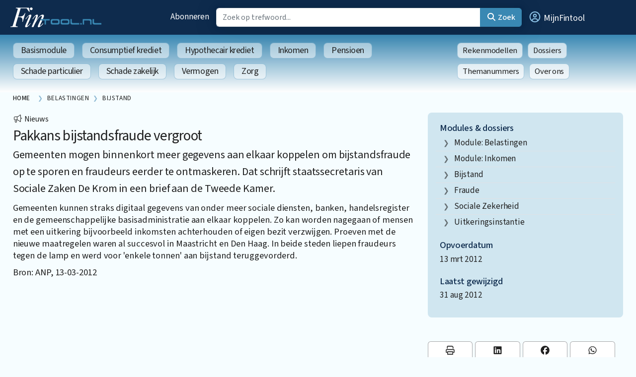

--- FILE ---
content_type: text/html;charset=UTF-8
request_url: https://www.fintool.nl/17807/pakkans-bijstandsfraude-vergroot.htm
body_size: 27616
content:
<!DOCTYPE html>
<html class="no-js" data-bs-theme="light" lang="">
<head>
<meta charset="utf-8">
<link rel="dns-prefetch" href="https://www.google.nl">
<link rel="dns-prefetch" href="https://stats.g.doubleclick.net">
<link rel="dns-prefetch" href="https://www.google-analytics.com">
<link rel="dns-prefetch" href="https://www.googletagmanager.com">
<link rel="dns-prefetch" href="https://kit.fontawesome.com">
<link rel="dns-prefetch" href="https://www.google.com">
<link rel="preconnect" href="https://fonts.googleapis.com">
<link rel="preconnect" href="https://fonts.gstatic.com" crossorigin>
<link rel="preload" as="style" href="https://fonts.googleapis.com/css2?family=Source+Sans+3:ital,wght@0,200..900;1,200..900&amp;display=swap">
<link href="https://fonts.googleapis.com/css2?family=Source+Sans+3:ital,wght@0,200..900;1,200..900&amp;display=swap" rel="stylesheet" media="print" onload="this.media='all'">
<noscript><link rel="stylesheet" href="https://fonts.googleapis.com/css2?family=Source+Sans+3:ital,wght@0,200..900;1,200..900&amp;display=swap"></noscript>
<meta name="viewport" content="width=device-width, initial-scale=1, minimum-scale=1, shrink-to-fit=no">
<meta name="mobile-web-app-capable" content="yes">
<meta name="apple-mobile-web-app-capable" content="yes">
<meta name="application-name" content="Fintool">
<meta name="msapplication-navbutton-color" content="#0c2074">
<meta name="apple-mobile-web-app-status-bar-style" content="black-translucent">
<meta name="msapplication-starturl" content="https://www.fintool.nl">	
<link rel="manifest" href="/manifest.json">
<meta name="apple-mobile-web-app-title" content="Fintool">
<meta name="msapplication-config" content="/browserconfig.xml">
<meta name="theme-color" content="#ffffff">
<link rel="icon" href="/favicon.ico" sizes="32x32">
<link rel="icon" href="/gfx/icon.svg" type="image/svg+xml">
<link rel="apple-touch-icon" href="/gfx/apple-touch-icon.png">
<link rel="manifest" href="/manifest.json">
<script src="https://kit.fontawesome.com/df5bfd2a03.js" crossorigin="anonymous"></script>
<style>html .fa, html .fas, html .far, html .fal, html .fad, html .fab, html .fa-sharp, html .fa-thin, 
html .fa-regular, html .fa-light, html .fa-solid, html .fa-brands, html .fa-duotone, html .fa-kit {
font-style: normal;
display: inline-block;
width: 23px;
height: 1em;
font-size: 14px;
text-align: center;
}
html .fa-star {
font-style: normal;
display: inline-block;
width: 15.75px;
font-size: 14px;
text-align: center;
}
html .list-group-item .fa, 
html .list-group-item .fas, 
html .list-group-item .far, 
html .list-group-item .fal, 
html .list-group-item .fad, 
html .list-group-item .fab,
html .list-group-item .fa-regular, 
html .list-group-item .fa-solid, 
html .list-group-item .fa-light, 
html .list-group-item .fa-sharp, 
html .list-group-item .fa-duotone, 
html .list-group-item .fa-kit, 
html .list-group-item .fa-brands {
font-style: normal;
display: inline-block;
width: 20px;
height: 1em;
font-size: 14px;
}
html .btn .fa, 
html .btn .fas, 
html .btn .far, 
html .btn .fal, 
html .btn .fad, 
html .btn .fab {
font-style: normal;
display: inline-block;
width: 20px;
height: 16px;
font-size: 14px;
}
html .btn-lg .fa, 
html .btn-lg .fas, 
html .btn-lg .far, 
html .btn-lg .fal, 
html .btn-lg .fad, 
html .btn-lg .fab {
font-style: normal;
display: inline-block;
width: 23px;
font-size: 18px;
}
html .card-header h4 .fa, 
html .card-header h4 .fas, 
html .card-header h4 .far, 
html .card-header h4 .fal, 
html .card-header h4 .fad, 
html .card-header h4 .fab {
font-style: normal;
display: inline-block;
width: 26.667px;
height: 1em;
}
html .fa.icon-lg, 
html .fas.icon-lg, 
html .far.icon-lg, 
html .fal.icon-lg, 
html .fad.icon-lg, 
html .fab.icon-lg {
font-style: normal;
display: inline-block;
width: 22.5px;
height: 1em;
font-size: 14px;
}
html .fa.icon-xxl, 
html .fas.icon-xxl, 
html .far.icon-xxl, 
html .fal.icon-xxl, 
html .fad.icon-xxl, 
html .fab.icon-xxl {
font-style: normal;
display: inline-block;
width: 40.5px;
height: 60px;
font-size: 20px;
line-height: 14px;
}
html .fa.fa-3x, 
html .fas.fa-3x, 
html .far.fa-3x, 
html .fal.fa-3x, 
html .fad.fa-3x, 
html .fab.fa-3x,
html .fa-thin.fa-3x, 
html .fa-light.fa-3x, 
html .fa-regular.fa-3x, 
html .fa-solid.fa-3x, 
html .fa-doutone.fa-3x, 
html .fa-brands.fa-3x {
font-style: normal;
display: inline-block;
width: 55px;
height: 60px;
}
html .fa.fa-4x, 
html .fas.fa-4x, 
html .far.fa-4x, 
html .fal.fa-4x, 
html .fad.fa-4x, 
html .fab.fa-4x,
html .fa-thin.fa-4x, 
html .fa-light.fa-4x, 
html .fa-regular.fa-4x, 
html .fa-solid.fa-4x, 
html .fa-duotone.fa-4x, 
html .fa-brands.fa-4x {
font-style: normal;
display: inline-block;
width: 92px;
height: 66.6px;
}
html .fa::before, html .fas::before, html .far::before, html .fal::before, html .fad::before, html .fab::before {
color: #ddd;
content:"\276f";
}
html .fa-star::before {content:"\2605";}
html .fa-check::before {content:"\2714";}
</style>
<link href="/shared/bootstrap-5.3.3-dist/css/bootstrap.min.css" rel="stylesheet">
<link href="/css/legacy.css?v=71B42314-68F4-4422-8213BC8FE72A2A78" rel="stylesheet">
<link href="/css/print.css?v=71B42314-68F4-4422-8213BC8FE72A2A78" rel="stylesheet" media="print">
<script>
//add type to datalayer
dataLayer = [{'memberType': 'Fintool Bezoeker'}];
</script>
<script async src="https://www.googletagmanager.com/gtag/js?id=G-G0GLBRZ08M"></script>
<script>
window.dataLayer = window.dataLayer || [];
function gtag(){dataLayer.push(arguments);}
gtag('js', new Date());
gtag('config', 'G-G0GLBRZ08M',{'anonymize_ip':true});
</script>
<script type="application/ld+json"> { "@context": "https://schema.org/", "@type": "BreadcrumbList", "itemListElement": [{ "@type": "ListItem", "position": 1, "name": "Home", "item": "https://www.fintool.nl" },{ "@type": "ListItem", "position": 2, "name": "Belastingen", "item": "https://www.fintool.nl/belastingen" },{ "@type": "ListItem", "position": 3, "name": "Belastingen", "item": "https://www.fintool.nl/belastingen-belastingen" }] } </script>
			<title>Pakkans bijstandsfraude vergroot | Fintool</title>
			<meta name="description" content="Gemeenten mogen binnenkort meer gegevens aan elkaar koppelen om bijstandsfraude op te sporen en fraudeurs eerder te ontmaskeren. Dat schrijft staatssecretaris van Sociale Zaken De Krom in een brief aan de Tweede Kamer.">
			<meta name="keywords" content="pakkans, bijstandsfraude, vergroot, fintool, gemeenten, mogen, binnenkort, gegevens, elkaar, koppelen, sporen, fraudeurs, eerder, ontmaskeren, schrijft, staatssecretaris, sociale, zaken, krom, brief, tweede, kamer">
			<meta property="og:title" content="Pakkans bijstandsfraude vergroot | Fintool">
			<meta property="og:description" content="Gemeenten mogen binnenkort meer gegevens aan elkaar koppelen om bijstandsfraude op te sporen en fraudeurs eerder te ontmaskeren. Dat schrijft staatssecretaris van Sociale Zaken De Krom in een brief aan de Tweede Kamer.">
			<meta property="og:url" content="https://www.fintool.nl/17807/pakkans-bijstandsfraude-vergroot.htm">
			<meta property="og:locale" content="nl_NL">
			<meta property="og:type" content="Article">
			<meta property="og:site_name" content="Fintool">
			<meta property="fb:app_id" content="">
		
			<script type="application/ld+json">
			{
				"@context": "https://schema.org/",
				"@type": "Article",
				"name": "Pakkans bijstandsfraude vergroot",
				"image": [
					"https://www.fintool.nl/gfx/ogImage.jpg" 
				 ],
				"headline": "Pakkans bijstandsfraude vergroot",
				"description": "Gemeenten mogen binnenkort meer gegevens aan elkaar koppelen om bijstandsfraude op te sporen en fraudeurs eerder te ontmaskeren. Dat schrijft staatssecretaris van Sociale Zaken De Krom in een brief aan de Tweede Kamer."
			}
			</script>
		</head>
<body>
<div class="modal fade" id="modalBox" tabindex="-1" role="dialog" aria-hidden="true"></div>
<div class="wrap wrapChapter5 wrapMenu6 clearfix"> 
<div class="headerWrapper">
<div class="container-fluid"> 
<div class="row no-gutters">
<div class="col-2">
<a href="/" title="Home Fintool"><img src="/gfx/logo.svg" alt="Fintool" class="logo"></a>
</div>
<div class="col-2">
<div id="courtesy" class="f_nav clearfix">
<ul>
<li class="hidden-md-down"><a href="/abonneren" title="Abonneren">Abonneren</a></li>
</div>
</div>
<div class="col-8 col-md-6 position-relative">
<form method="GET" role="form" name="search" autocomplete="off" id="zoekbox" action="/zoeken" class="zoekbox raised-large" >
<div class="input-group"> 
<input autocomplete="off" placeholder="Zoek op trefwoord..." class="form-control border-end-0" type="text" id="autocomplete" name="autocomplete" value="" size="25" maxlength="255">
<button class="btn btn-primary" type="submit"><i class="fas fa-search fa-fw"></i> <span class="hidden-tablet">Zoek</span></button>
</div>
</form>
<div id="autocompleteResults" class="autocomplete-results raised-large bg-wit"></div>
</div>
<div class="col-2 d-none d-md-block">
<a class="btn btn-link btn-profile" data-bs-toggle="offcanvas" href="#userProfile" title="Inloggen" role="button" aria-controls="userProfile">
<i class="fa-regular fa-user-circle fa-fw"></i> <span class="hidden-phone hidden-tablet">MijnFintool</span>
</a>
</div>
</div>
</div>	
<div class="offcanvas offcanvas-start" data-bs-scroll="true" tabindex="-1" id="userProfile" aria-labelledby="userProfileTitle">
<div class="offcanvas-header bg-20">
<h4 class="offcnvas-title" id="userProfileTitle">MijnFintool</h4>
<button type="button" class="btn-close text-reset" data-bs-dismiss="offcanvas" aria-label="Sluit"></button>
</div>
<div class="offcanvas-body p-0 bg-10">	
<div class="card">
<div class="">
<div id="inOutBox" class="card-body">
<div id="hasError" class="alert alert-danger alert-block hide"></div>
<input type="hidden" name="usertoken" id="usertoken" value="E11F38C4-AEE0-483E-8AD63160DAD731E0">
<div class="row">
<div class="col-12">
<label class="col-form-label" for="LoginName">Loginnaam</label>
<div class="input-group input-roup-sm">
<span class="input-group-text" title="Vul graag je loginnaam in"><i class="fa fa-user fa-fw"></i></span>
<input type="text" id="LoginName" autocomplete="username" class="form-control" tabindex="1" name="LoginName" placeholder="Loginnaam" value="" maxlength="50">
</div>
</div>
</div>
<div class="row mt-2">
<div class="col-12">
<label class="col-form-label" for="Passwd">Wachtwoord</label>
<div class="input-group inut-group-sm">
<span class="input-group-text" title="U moet een wachtwoord ingeven"><i class="fa fa-lock fa-fw"></i></span>
<input type="password" tabindex="2" autocomplete="current-password" tabindex="2" class="form-control" id="Passwd" value="" placeholder="Wachtwoord" name="Passwd" maxlength="50">
</div>
</div>
</div>
<div class="row my-3">
<label class="col-1 col-form-label">&nbsp;</label>
<div class="col-10">
<div class="form-check">
<input type="checkbox" class="form-check-input" name="CookieYes" id="CookieYes" value="1">
<label class="form-check-label" for="CookieYes">
<b>Herken mij voortaan</b>
<div class="text-m mt-2">Gebruik deze optie alleen op een computer waar niemand anders toegang toe heeft.</div>
</label>
</div>
</div>
</div>
<div class="row">
<label class="col-1 col-form-label">&nbsp;</label>
<div class="col-10">
<button id="loginBut" type="submit" name="check" onClick="doLogin(); return false" class="btn btn-primary btn-lg btn-raised btn-block">
<i id="loginIcon" class="fa-regular fa-sign-in"></i> Inloggen
</button>
</div>
</div>
<div class="row mt-4">
<div class="col-12 text-center">
<a href="https://www.fintool.nl/page-140" class="blauw text-m"><i class="fa-regular fa-info-circle"></i> Gegevens kwijt?</a>
</div>
</div>
</div>
</div>
</div>
</div>
</div>
</div>
<div id="navWrapperGlobal" class="navWrapper">	
<div class="container-fluid">
<nav class="navbar navbar-expand-md navbar-categories">
<button type="button" class="btn btn-link navbar-toggler" data-bs-toggle="collapse" data-bs-target="#navbar-collapse">
<i class="fa fa-bars fa-fw"></i>
</button>
<a class="btn btn-link btn-profile-navbar d-block d-md-none" data-bs-toggle="offcanvas" href="#userProfile" role="button" aria-controls="userProfile">
MijnFintool <i class="fa-regular fa-user-circle fa-fw"></i>
</a>
<div class="collapse navbar-collapse align-items-start" id="navbar-collapse"> 
<ul class="nav navbar-nav me-auto navbar-left nav-categories"> 
<li>
<a href="https://www.fintool.nl/basismodule" title="Basismodule" class="nav-item nav-link">
Basismodule
</a>
</li>
<li>
<a href="https://www.fintool.nl/consumptief-krediet" title="Consumptief krediet" class="nav-item nav-link">
Consumptief krediet
</a>
</li>
<li>
<a href="https://www.fintool.nl/hypothecair-krediet" title="Hypothecair krediet" class="nav-item nav-link">
Hypothecair krediet
</a>
</li>
<li>
<a href="https://www.fintool.nl/inkomen" title="Inkomen" class="nav-item nav-link">
Inkomen
</a>
</li>
<li>
<a href="https://www.fintool.nl/pensioen" title="Pensioen" class="nav-item nav-link">
Pensioen
</a>
</li>
<li>
<a href="https://www.fintool.nl/schade-particulier" title="Schade particulier" class="nav-item nav-link">
Schade particulier
</a>
</li>
<li>
<a href="https://www.fintool.nl/schade-zakelijk" title="Schade zakelijk" class="nav-item nav-link">
Schade zakelijk
</a>
</li>
<li>
<a href="https://www.fintool.nl/vermogen" title="Vermogen" class="nav-item nav-link">
Vermogen
</a>
</li>
<li>
<a href="https://www.fintool.nl/zorg" title="Zorg" class="nav-item nav-link">
Zorg
</a>
</li>
</ul>
<ul class="nav navbar-nav navbar-right nav-categories nav-categories-right"> 
<li><a href="https://www.fintool.nl/rekenmodellen" title="Rekenmodellen" class="nav-item nav-link">Rekenmodellen</a></li>
<li><a href="/pagina-18" title="Dossiers" class="nav-item nav-link">Dossiers</a></li>
<li><a href="https://www.fintool.nl/themanummers" title="Themanummers" class="nav-item nav-link">Themanummers</a></li>
<li><a href="https://www.fintool.nl/over-ons" title="Over ons" class="nav-item nav-link">Over ons</a></li>
</ul>
</div>
</nav>	
</div>	
</div>
<div class="crumb">
<div class="container-fluid">
<ul class="breadcrumb">
<li><a href="/" title="Home"><span>Home</span></a> <span class="divider">&nbsp;</span></li>
<li class="active"><a href="https://www.fintool.nl/belastingen" rel="home" title="Belastingen"><span>Belastingen</span></a></li>
<li class="active"><a href="https://www.fintool.nl/dossier-bijstand" title="bijstand"><span>bijstand</span></a></li>
</ul>
</div>
</div>
<div class="container-fluid">
<div class="row">
<div class="col-lg-8 col-md-7">
<div class="meta">	
<span class="pe-2"><i class="fa-light fa-bullhorn fa-fw"></i> Nieuws</span>
</div>
<h1>Pakkans bijstandsfraude vergroot</h1>
<div class="intro">
<div class="introTxt">Gemeenten mogen binnenkort meer gegevens aan elkaar koppelen om bijstandsfraude op te sporen en fraudeurs eerder te ontmaskeren. Dat schrijft staatssecretaris van Sociale Zaken De Krom in een brief aan de Tweede Kamer.</div>
</div>
<div class="article">
<div class="txt">
<p>
Gemeenten kunnen straks digitaal gegevens van onder meer sociale diensten, banken, handelsregister en de gemeenschappelijke basisadministratie aan elkaar koppelen. Zo kan worden nagegaan of mensen met een uitkering bijvoorbeeld inkomsten achterhouden of eigen bezit verzwijgen. Proeven met de nieuwe maatregelen waren al succesvol in Maastricht en Den Haag. In beide steden liepen fraudeurs tegen de lamp en werd voor &#39;enkele tonnen&#39; aan bijstand teruggevorderd.</p>
<p>
Bron: ANP, 13-03-2012</p>
</div>
</div>
</div>
<div class="col-lg-4 col-md-5">
<div class="metainfoPage"> 
<div class="card card-article-right">
<div class="card-header">
<h4>Modules & dossiers</h4>
</div>
<div class="list-group list-group-flush">
<a href="https://www.fintool.nl/belastingen" title="Belastingen" class="list-group-item list-group-item-chevron firstcap">Module: Belastingen</a>
<a href="https://www.fintool.nl/inkomen" title="Inkomen" class="list-group-item list-group-item-chevron firstcap">Module: Inkomen</a>
<a href="https://www.fintool.nl/dossier-bijstand" title="bijstand" class="list-group-item list-group-item-chevron firstcap">bijstand</a>
<a href="https://www.fintool.nl/dossier-fraude" title="fraude" class="list-group-item list-group-item-chevron firstcap">fraude</a>
<a href="https://www.fintool.nl/dossier-sociale-zekerheid" title="Sociale zekerheid " class="list-group-item list-group-item-chevron firstcap">Sociale zekerheid </a>
<a href="https://www.fintool.nl/dossier-uitkeringsinstantie" title="uitkeringsinstantie" class="list-group-item list-group-item-chevron firstcap">uitkeringsinstantie</a>
</div>
</div>
<div class="card card-article-right">
<div class="card-header">
<h4>Opvoerdatum</h4>
</div>
<div class="card-body">
13 mrt 2012
</div>
</div>
<div class="card card-article-right">
<div class="card-header">
<h4>Laatst gewijzigd</h4>
</div>
<div class="card-body">
31 aug 2012
</div>
</div>
</div>
<div id="userFavorites">
</div>
<div class="social-row hidden-print">
<button class="btn btn-secondary btn-print" onClick="window.print();return false" title="Printversie" rel="nofollow noopener"><i class="fa-regular fa-print fa-fw"></i></button>
<a href="https://www.linkedin.com/shareArticle?mini=true&amp;url=https%3A%2F%2Fwww%2Efintool%2Enl%2F17807%2Fpakkans%2Dbijstandsfraude%2Dvergroot%2Ehtm&amp;summary=Pakkans%20bijstandsfraude%20vergroot" target="_blank" rel="noopener" title="Share on LinkedIn" class="btn btn-secondary btn-share"><i class="fa-brands fa-linkedin fa-fw"></i></a>
<a href="https://www.facebook.com/sharer/sharer.php?u=https%3A%2F%2Fwww%2Efintool%2Enl%2F17807%2Fpakkans%2Dbijstandsfraude%2Dvergroot%2Ehtm" target="_blank" rel="noopener" class="btn btn-secondary btn-share" title="Share on Facebook"><i class="fa-brands fa-facebook fa-fw"></i></a>
<a href="https://api.whatsapp.com/send?text=https%3A%2F%2Fwww%2Efintool%2Enl%2F17807%2Fpakkans%2Dbijstandsfraude%2Dvergroot%2Ehtm" target="_blank" rel="noopener" class="btn btn-secondary btn-share" title="Send a WhatsApp"><i class="fa-brands fa-whatsapp fa-fw"></i></a>
</div>
</div>
</div> 
</div> 
<div class="container-fluid">
<div class="row">
<div class="col-sm-8">
</div>
<div class="col-sm-4">
</div>
</div> 
</div> 
<div class="bg-opinie" id="reactie">
<div class="container-fluid">
<div class="row">
<div class="col-sm-8">
<h3 class="section-header"><i class="fa-regular fa-message-smile fa-fw"></i> Reacties</h3>
<div class="quiet mb-3">Er zijn (nog) geen reacties op dit artikel</div>
<h3 class="section-header border-0"><i class="fa-regular fa-bullhorn fa-fw"></i> Graag eerst inloggen om deze pagina te bekijken.</h3>
</div>
<div class="col-sm-4"></div>
</div> 
</div> 
</div> 
<div class="bg-grad-dark categoryFooter">	
<div class="container-fluid">
<div class="card-deck card-deck-4">
<div class="card card-box d-none d-lg-flex">
<div class="card-header">
<h3>Actuele dossiers</h3>
</div>
<div class="list-group" role="list">
<a href="https://www.fintool.nl/dossier-kifid" title="Kifid" class="list-group-item firstcap" role="listitem"><i class="fa-regular fa-tag fa-fw"></i> Kifid</a>
<a href="https://www.fintool.nl/dossier-zorgplicht" title="zorgplicht" class="list-group-item firstcap" role="listitem"><i class="fa-regular fa-tag fa-fw"></i> zorgplicht</a>
<a href="https://www.fintool.nl/dossier-overlijdensrisicoverzekering" title="overlijdensrisicoverzekering " class="list-group-item firstcap" role="listitem"><i class="fa-regular fa-tag fa-fw"></i> overlijdensrisicoverzekering </a>
<a href="https://www.fintool.nl/dossier-taxatie" title="taxatie" class="list-group-item firstcap" role="listitem"><i class="fa-regular fa-tag fa-fw"></i> taxatie</a>
<a href="https://www.fintool.nl/dossier-woz" title="WOZ " class="list-group-item firstcap" role="listitem"><i class="fa-regular fa-tag fa-fw"></i> WOZ </a>
<a href="https://www.fintool.nl/dossier-koppelverkoop" title="koppelverkoop" class="list-group-item firstcap" role="listitem"><i class="fa-regular fa-tag fa-fw"></i> koppelverkoop</a>
</div>
<div class="card-footer">
<a href="/dossiers" title="Alle dossiers" class="btn-chevron-start btn-block loud"> Alle dossiers</a>	
</div>
</div>
<div class="card card-box">
<div class="card-header">
<h3>Top 5 gelezen</h3>
</div>
<div class="list-group" role="list">
<a href="https://www.fintool.nl/44093/nieuws-hypothecair-krediet-2026.htm" title="Nieuws Hypothecair krediet 2026" class="list-group-item list-item-chevron" role="listitem">
Nieuws Hypothecair krediet 2026
</a>
<a href="https://www.fintool.nl/44072/nieuws-schadeverzekeringen-2026.htm" title="Nieuws Schadeverzekeringen 2026" class="list-group-item list-item-chevron" role="listitem">
Nieuws Schadeverzekeringen 2026
</a>
<a href="https://www.fintool.nl/44112/kifid-hypotheekadviseur-aansprakelijk.htm" title="Kifid: hypotheekadviseur aansprakelijk omdat geadviseerde ORV nooit is afgesloten – schadevergoeding € 190.200" class="list-group-item list-item-chevron" role="listitem">
Kifid: hypotheekadviseur aansprakelijk omdat geadviseerde ORV nooit is afgesloten – schadevergoeding € 190.200
</a>
<a href="https://www.fintool.nl/44103/nieuws-vermogen-pensioen-2026.htm" title="Nieuws Vermogen en Pensioen 2026" class="list-group-item list-item-chevron" role="listitem">
Nieuws Vermogen en Pensioen 2026
</a>
<a href="https://www.fintool.nl/44042/nieuwe-wet-regelgeving-basis-2026.htm" title="Nieuwe wet- en regelgeving Basis 2026" class="list-group-item list-item-chevron" role="listitem">
Nieuwe wet- en regelgeving Basis 2026
</a>
</div>
</div>
<div class="card card-box d-none d-md-flex">
<div class="card-header">
<h3>Actuele Helpdeskvragen</h3>
</div>
<div class="list-group" role="list">
<a href="https://www.fintool.nl/34978/achterblijvende-partij-oha.htm" class="list-group-item list-item-chevron" title="Achterblijvende partij en OHA" role="listitem">Achterblijvende partij en OHA</a>
<a href="https://www.fintool.nl/34176/alsnog-draagplichtovereenkomst-opstellen.htm" class="list-group-item list-item-chevron" title="Alsnog draagplichtovereenkomst opstellen?" role="listitem">Alsnog draagplichtovereenkomst opstellen?</a>
<a href="https://www.fintool.nl/33494/verhoogde-schenkvrijstelling.htm" class="list-group-item list-item-chevron" title="Verhoogde schenkvrijstelling" role="listitem">Verhoogde schenkvrijstelling</a>
<a href="https://www.fintool.nl/33148/eerdere-uitkering-dan-bij-overlijden.htm" class="list-group-item list-item-chevron" title="Eerdere uitkering dan bij overlijden" role="listitem">Eerdere uitkering dan bij overlijden</a>
<a href="https://www.fintool.nl/32921/nieuw-regime-leningdeel-omzetten-naar.htm" class="list-group-item list-item-chevron" title="Nieuw regime leningdeel omzetten naar aflossingsvrij" role="listitem">Nieuw regime leningdeel omzetten naar aflossingsvrij</a>
</div>
</div>
<div class="card card-box d-none d-xl-flex">
<div class="card-header">
<h3>Laatste 5 reacties</h3>
</div>
<div class="list-group" role="list">
<a href="https://www.fintool.nl/43983/bankgarantie-wel-niet-onderdeel-verwervingskosten.htm#reactie" class="list-group-item list-item-chevron" title="Bankgarantie: Wel of niet onderdeel verwervingskosten?" role="listitem">Bankgarantie: Wel of niet onderdeel verwervingskosten?</a>
<a href="https://www.fintool.nl/43343/wederkerig-verplicht-finaal-verrekenbeding.htm#reactie" class="list-group-item list-item-chevron" title="Wederkerig verplicht finaal verrekenbeding in samenlevingscontract" role="listitem">Wederkerig verplicht finaal verrekenbeding in samenlevingscontract</a>
<a href="https://www.fintool.nl/41947/toerekening-schuld-ter-betaling-financieringskosten.htm#reactie" class="list-group-item list-item-chevron" title="Toerekening van de schuld ter betaling van de financieringskosten" role="listitem">Toerekening van de schuld ter betaling van de financieringskosten</a>
<a href="https://www.fintool.nl/35292/meeneemhypotheek-nog-geen-tweetje.htm#reactie" class="list-group-item list-item-chevron" title="Meeneemhypotheek nog geen een tweetje" role="listitem">Meeneemhypotheek nog geen een tweetje</a>
<a href="https://www.fintool.nl/35291/aflossen-lening-met-hoogste-rente-wijs.htm#reactie" class="list-group-item list-item-chevron" title="Aflossen op lening met hoogste rente wijs?" role="listitem">Aflossen op lening met hoogste rente wijs?</a>
</div>
</div>
</div>
</div>
</div>	
<div class="layerHome">	
<div class="container-fluid">
<div class="row">
<div class="col-lg-4 d-none d-lg-flex">
<div>
<h3>Permanent Actueel met Fintool?</h3>
<div class="mb-3">
Als professioneel financieel adviseur moet en wilt u bijblijven en dat het liefst in zo weinig mogelijk (kostbare) tijd. Dat kan nu met Fintool.nl! Meld u nu aan als abonnee en krijg toegang tot de Kennisbank, Rekenmodellen en Helpdesk.
</div>
<a href="/21920/de-betrouwbare-vraagbaak-voor-financiele.htm#carousel-singlepage" title="Lees verder" class="btn btn-primary btn-block"><i class="fa fa-arrow-circle-right fa-fw"></i> Lees verder</a>	
</div>
</div>
<div class="col-lg-2 d-none d-lg-flex"></div>
<div class="col-6 col-lg-3 text-right">
<div><p><strong>Fintool</strong><br />
<a href="mailto:info@fintool.nl">info@fintool.nl</a><br />
<a href="tel:+31851118999">085 111 89 99</a></p>
</div>
<div class="social">
<a href="https://www.linkedin.com/groups?gid=166945" target="_blank" class="btn bn-link btn-social" title="Fintool op LinkedIn"> <i class="fa-brands fa-linkedin fa-fw"></i> </a>
<a href="https://twitter.com/_fintool_" target="_blank" class="btn bn-link btn-social" title="Fintool op Twitter"> <i class="fa-brands fa-x-twitter fa-fw"></i> </a>
<a href="https://www.facebook.com/Fintool.nl/" target="_blank" class="btn bn-link btn-social" title="Fintool op Facebook"> <i class="fa-brands fa-square-facebook fa-fw"></i> </a>	
</div>
</div>
<div class="col-6 col-lg-3 hidden-xs">
<div class="sNav">
<ul>
<li><a href="https://www.fintool.nl/over-ons/186/402.htm" title="Over ons">Over ons</a></li>
<li><a href="https://www.fintool.nl/wat-fintool/186/611.htm" title="Wat is Fintool?">Wat is Fintool?</a></li>
<li><a href="https://www.fintool.nl/faq/186/615.htm" title="F A Q">F A Q</a></li>
<li><a href="/abonneren" title="Abonneren">Abonneren</a></li>
</ul>
</div>
</div>
</div>
</div>
</div>	
<div class="footerContainer bg-grad-20">
<div class="container-fluid">
<div class="disclaimer">
<div class="socialFooter">
<a href="/" title="Home" class="btn btn-link"><i class="fa fa-home"></i></a>
<a href="/" title="Naar boven" class="btn btn-link top"><i class="fa fa-chevron-circle-up"></i></a>
<a class="btn btn-link" title="Inloggen" data-bs-toggle="offcanvas" href="#userProfile" role="button" aria-controls="userProfile">
<i class="fa fa-sign-in"></i>
</a>
</div>
<p>Fintool bv &copy; 2003/2025. Alle rechten voorbehouden.<br />
Lees graag de <a class="bottom" href="/leveringsvoorwaarden">leveringsvoorwaarden en het privacy reglement.</a></p>
</div>
<a href="https://calabi.nl" title="Calabi"><img src="https://calabi.nl/gfx/logo.horizontal.svg" class="calabi hidden-xs" title="Calabi" alt="Calabi"></a>
</div> 
</div> 
</div>
<div class="hide dot"></div>
<div id="menuid" class="hide">6</div>
<div id="languageid" class="hide">1</div>
<div id="name" class="hide"></div>
<div id="concernid" class="hide">1</div>
<script defer="defer" src="https://code.jquery.com/jquery-3.7.1.min.js" integrity="sha256-/JqT3SQfawRcv/BIHPThkBvs0OEvtFFmqPF/lYI/Cxo=" crossorigin="anonymous"></script>
<script defer="defer" src="https://code.jquery.com/jquery-migrate-3.5.2.min.js" integrity="sha256-ocUeptHNod0gW2X1Z+ol3ONVAGWzIJXUmIs+4nUeDLI=" crossorigin="anonymous"></script>
<script defer="defer" type="text/javascript" src="https://cdn.jsdelivr.net/npm/slick-carousel@1.8.1/slick/slick.min.js"></script>
<script defer="defer" src="/js/site.js?v=71B42314-68F4-4422-8213BC8FE72A2A78"></script>
</body>
</html>


--- FILE ---
content_type: text/css
request_url: https://www.fintool.nl/css/legacy.css?v=71B42314-68F4-4422-8213BC8FE72A2A78
body_size: 36262
content:
:root {
  --bs-blue										: #0e2b4d;
	--bs-lightblue							: #085386;
  --bs-indigo									: #6610f2;
  --bs-purple									: #6f42c1;
  --bs-pink										: #d63384;
  --bs-red										: #f01d32;
  --bs-orange									: #fd7e14;
  --bs-yellow									: #ffc107;
  --bs-teal										: #d1f0ad;
  --bs-cyan										: #0dcaf0;
  --bs-white									: #fff;
  --bs-gray										: #6c757d;
  --bs-gray-dark							: #343a40;

  --bs-green									: #081a2e;
	--bs-green-hover						: #0e2b4d;
	--bs-green-m								: #4e8eb9;
	--bs-green-l								: #8bc1e5;
	
	--bs-green-rgb 							: 14, 43, 77;
	--bs-green-m-rgb						: 57, 136, 179;
	--bs-green-l-rgb						: 139, 193, 229;

  --bs-gray-100								: #f8f9fa;
  --bs-gray-200								: #e9ecef;
  --bs-gray-300								: #dee2e6;
  --bs-gray-400								: #ced4da;
  --bs-gray-500								: #adb5bd;
  --bs-gray-600								: #6c757d;
  --bs-gray-700								: #495057;
  --bs-gray-800								: #343a40;
  --bs-gray-900								: #212529;
	
	--bs-primary-color					: #fff;
  --bs-primary								: #3988b3;
	--bs-primary-hover-color 		: #fff;
	--bs-primary-hover 					: #22526b;
	
	--bs-secondary-color 				: #212121;
	--bs-secondary 							: #fff;
	--bs-secondary-hover-color 	: #212121;
	--bs-secondary-hover 				: #8bc1e5;
	
	--bs-info-color							: #fff;
	--bs-info										: #0e2b4d;
	--bs-info-hover-color				: #fff;
	--bs-info-hover							: #081a2e;
	
	--bs-warning-color					: #fff;
	--bs-warning								: var(--bs-green-m);
 	--bs-warning-hover-color		: #fff;
	--bs-warning-hover					: #325294;
	
	--bs-danger-color						: #fff;
	--bs-danger									: #bb271c;
 	--bs-danger-hover-color			: #fff;
	--bs-danger-hover						: #671316;
	
	--bs-success-color					: #fff;
	--bs-success								: #016c36;
 	--bs-success-hover-color		: #fff;
	--bs-success-hover					: #034d28;

  --bs-light									: #f8f9fa;
  --bs-dark										: #212529;
	
  --bs-primary-rgb						: 57, 136, 179;
  --bs-secondary-rgb					: 108, 117, 125;
  --bs-success-rgb						: 25, 135, 84;
  --bs-info-rgb								: 8, 83, 134;
  --bs-warning-rgb						: 255, 193, 7;
  --bs-danger-rgb							: 187, 39, 28;
	
  --bs-light-rgb							: 248, 249, 250;
  --bs-dark-rgb								: 33, 37, 41;
  --bs-white-rgb							: 255, 255, 255;
  --bs-black-rgb							: 0, 0, 0;
  --bs-body-color-rgb					: 33, 37, 41;
  --bs-body-bg-rgb						: 255, 255, 255;
	
	--bs-link-color							: #0e2b4d;
	--bs-link-color-hover				: #212121;
	
  --bs-font-sans-serif				: "Source Sans 3", system-ui, -apple-system, "Segoe UI", Roboto, "Helvetica Neue", Arial, "Noto Sans", "Liberation Sans", sans-serif, "Apple Color Emoji", "Segoe UI Emoji", "Segoe UI Symbol", "Noto Color Emoji";
	--bs-font-serif							: var(--bs-font-sans-serif);

	--bs-font-monospace					: SFMono-Regular, Menlo, Monaco, Consolas, "Liberation Mono", "Courier New", monospace;
  --bs-gradient								: linear-gradient(180deg, rgba(255, 255, 255, 0.15), rgba(255, 255, 255, 0));
  --bs-body-font-family				: var(--bs-font-sans-serif);
  --bs-body-font-size					: 1rem;
  --bs-body-font-weight				: 400;
  --bs-body-line-height				: 1.5;
	
	--light											: #fff;
	--dark											: #212121;

	--bs-a											: #212121;
	--bs-a-hover								: #0e2b4d;
  --bs-body-color							: #212121;
  --bs-body-bg								: #f6fdff;
	--bs-body-bg-image					: url(/gfx/bg-scan-default-light.jpg);
} 

html,body {height: 100%;}
body {
	font-size: 13.8pt;
	letter-spacing: -0.005em;
	line-height: 18pt;
	font-family: var(--bs-font-sans-serif);
	font-weight: 400;
	padding: 70px 0 0 0;
	color: var(--bs-body-color);
	background-color: var(--bs-body-bg);
}

.embed-responsive-4by3::before {
	padding-top: 70vh !important;
}

.wrap {min-height: 5em;margin: auto;}

.headerWrapper{
	z-index: 1030;
	position: fixed;
	left: 0;
	top: 0;
	right: 0;
	width: 100%;
	height: 70px;
	background: #0e2b4d;
	}

p {
	margin: 0 0 .4rem 0;
}

div p:last-child {
	margin: 0 0 0 0;
}

a:not(.btn), a:visited:not(.btn) {
	color:var(--bs-a);
	text-decoration: none;
}
a:hover:not(.btn), a:active:not(.btn), a:focus:not(.btn){
	color: var(--bs-a-hover);
	text-decoration: none;
	outline: none;
}

h1, h2{
	font-family: var(--bs-font-sans-serif);
  word-spacing: -0.015em;
	line-height: 1.1em;
	margin: 0.35rem 0;
	}

 h3, h4, h5, h6 {
	font-family: var(--bs-font-sans-serif);
	margin: 0.035em 0;
	}

h1 {font-size: 22pt;letter-spacing: -0.025em;font-weight: 400;}	
h2 {font-size: 20pt;letter-spacing: -0.025em;font-weight: 400;}
h3 {font-size: 18pt;letter-spacing: -0.025em;font-weight: 400;}
h4 {font-size: 16pt;letter-spacing: -0.015em;font-weight: 500;}
h5 {font-size: 12pt;letter-spacing: 0;}
h6 {font-size: 10pt;letter-spacing: 0;}
	
/* sitelogo height: 102px;width: 228px; */
.logo {position: relative;top: 0;left: -5px;height: 40px;width: auto;margin: 15px 0;}
.logo-small {display:none;}
.scan-logo {position: relative;top: 0;left: -5px;height: 50px;width: auto;margin: 15px 0;}


.caroussel-responsive {
	margin: auto;
}
.current  {
	padding-left: 18px;
	color: #000;
}

/*color mode*/
:root[data-bs-theme="light"] .light--hidden {
	display: none;
}

:root[data-bs-theme="dark"] .dark--hidden {
	display: none;
}

.navWrapper .mode-switch {
	display:none;
}

.color-mode__btn {
	padding: 0 0 0 5px;
	margin: 0 !important;
	color: #fff;
	border: none;
	font-weight: 400 !important;
	font-size: 18px;
	line-height: 20px;
	display: inline-block;
	vertical-align:  baseline;
}

.color-mode__btn:focus, .color-mode__btn:hover, .color-mode__btn:active {
	text-decoration: none;
	border: none;
	color: #8bc1e5;
}

.color-mode__btn:focus .svg-inline--fa, .color-mode__btn:hover .svg-inline--fa, .color-mode__btn:active .svg-inline--fa {
	border: none;
}

.navWrapper .color-mode__btn {
	padding: 5px 25px 5px 0 !important;
	margin: 0 !important;
}

.color-mode .svg-inline--fa {
	color: #8bc1e5;
}

/* navbar */
.navWrapper {
	margin: 0;
	width: 100%;
	z-index: 1030;
	padding: .5rem 0;
	background: linear-gradient(0deg, rgba(var(--bs-white-rgb),1) 0%, rgba(var(--bs-green-m-rgb),1) 100%);
}

.navWrapper.stuck{
	position: fixed;
	z-index: 30;
	top: 0;
	left: 0;
	right:0;
}

.navWrapper.stuck .logo-small{
	position: absolute;
	left: 1rem;
	top: 8px;
	width: auto;
	height: 30px;
	}

.navbar-categories, .navbar-scan {
	font-family: var(--bs-font-sans-serif);
  border-radius: 0;
	margin: 0 ;
	padding: 0 1rem 0 0;
}

.btn-link.navbar-toggler  {
  color: var(--bs-green);
	font-size: 18pt;
	line-height: 18pt;
	letter-spacing: 0.04em;
	padding: 10px 20px !important;
	border: none;
	outline: 0px !important;
	box-shadow:  none !important;
}

.btn-link.navbar-toggler:focus, .btn-link.navbar-toggler:hover, .btn-link.navbar-toggler:active {
	color: var(--bs-green-hover);
	text-decoration: none;
	background-color: transparent;
	border: none;
	outline: 0px !important;
	box-shadow:  none !important;
}

.navbar-scan .navbar-brand {
	padding: 0;
	margin: 3px 0 3px 1rem;
}

.nav-categories-right{
	min-width: 26vw;
	padding: 0 0 0 2rem;
	/* border-left: 1px solid rgba(var(--bs-green-rgb),.6); */
}

.nav-scan > li.nav-result, .nav-categories > li > a, .nav-scan > li > a  {
	position: relative;
	font-weight: 400;
	font-size: 13.5pt;
	line-height: 14pt;
	letter-spacing: -0.025em;
	padding: 6px 15px 6px 15px !important;
	margin: 0 15px 10px 0;
	color: var(--bs-a);
	background: rgba(var(--bs-white-rgb),.5);
	border: 1px solid rgba(var(--bs-green-m-rgb),.4);
	-webkit-border-radius: .5rem;
		 -moz-border-radius: .5rem;
			 		border-radius: .5rem;
}

.nav-categories-right.nav-categories > li > a  {
	font-size: 13pt;
	background: rgba(var(--bs-white-rgb),.7);
}

.nav-categories.nav-categories-right > li > a  {
	font-size: 12.5pt;
	padding: 6px 10px 6px 10px !important;
	margin: 0 10px 10px 0;
}

.module-padding  {
	padding: 6px 20px 6px 15px !important;
	margin: 0 15px 10px 0 !important;
}


.nav-categories > li > a:hover, .nav-categories > li > a:active, .nav-scan > li > a:hover, .nav-scan > li > a:active,
.navbar-collapse.show .nav-categories > li > a:hover, .navbar-collapse.show .nav-categories > li > a:active, .nav-link.active {
  background: rgba(var(--bs-white-rgb),1);
  color: var(--bs-a-hover);
}

.badge-module {
	position: absolute;
	top: 2px;
	right: -20px;
	width: 20px;
	height: 20px;
	transform: translate(-50%,-50%) !important;
	border-radius: 50rem;
	background-color: rgba(var(--bs-danger-rgb),1);
	text-align: center;
	font-size: 10px;
	line-height: 20px;
	color: #fff;
	letter-spacing: -.035rem;
	box-shadow: 0 2px 2px 0 rgba(0, 0, 0, 0.14), 0 3px 1px -2px rgba(0, 0, 0, 0.2), 0 1px 5px 0 rgba(0, 0, 0, 0.12);
}

.badge-module-large {
	display: inline-block;
	position: relative;
	border-radius: 50rem;
	background-color: rgba(var(--bs-success-rgb),1);
	text-align: center;
	font-size: 12px;
	line-height: 24px;
	color: #000;
	padding: 0 4px;
	letter-spacing: -.025rem;
}

.navbar-dark a.nav-link, .navbar-dark .nav-link:focus, .navbar-dark .nav-link:hover {
	color: #d1d1d1;
}
.panel-profile{
	text-align: left;
}

/* navbar scan */

.navScanWrapper {
	margin: 0;
	width: 100%;
	left: -9999;
	opacity: 0;
	position: absolute;
	z-index: 0;
}

.navScanWrapper.stuck{
	position: fixed;
	z-index: 30;
	opacity: 1;
	top: 0;
	left: 0;
	right:0;
	background: var(--bs-gray-100);	
	}

a.top-link {
	padding: 0 15px 0 25px;
}

#top-link.fa-chevron-right{
	font-size: 22px;
	position: relative;
	top: 4px;
	left: 0;
	color: var(--bs-green-m);
}

#top-link.fa-chevron-up{
	font-size: 22px;
	position: relative;
	top: 2px;
	left: 0;
	color: var(--bs-green-m);
}
	

.modal-content {
	background-color: var(--bs-white);
	border: 1px solid rgba(var(--bs-gray-900),.2);
}
.modal-header {padding: .2rem 1rem .3rem 1rem;border: 1px solid rgba(var(--bs-gray-900),.2);}

.keyTypes {text-align: left;}

.card-generic {
	padding: 0;
	border-bottom: 3px solid rgba(var(--bs-green-m-rgb),0.4);
}

/* nav-tabs*/
.tab-content{
	padding: 1rem 0;
	margin: 0;
	border-radius: 0;
	border: none;
	}

.nav-tabs > li.active > a, .nav-tabs > li.active > a:focus, .nav-tabs > li.active > a:hover {
	border: 1px solid #c00;
	padding: 10px 30px 10px 15px;
}

.nav-tabs > li > a > .svg-inline--fa {color: var(--bs-green);font-size: 21px;}
.nav-tabs > li.active > a > .svg-inline--fa {color: var(--bs-green);}

.nav-tabs .nav-item.show .nav-link, .nav-tabs .nav-link.active {
	color: var(--bs-green);
	--bs-nav-tabs-link-active-bg: var(--bs-gray-200);
	border-bottom: none;
}

.pa-dashboard .nav-tabs > li > a::before {
	padding: 0 5px 0 0;
	font-size: 14px;
	content: "\276f";
	opacity: .6;
	color: var(--bs-green);
}

.btn-collapse .svg-inline--fa {
  transition: .3s transform ease-in-out;
}
.btn-collapse[aria-expanded="true"] .svg-inline--fa {
  transform: rotate(180deg);
}



/* collapse*/

/* [data-bs-toggle="collapse"] span {  
  font-family: var(--bs-font-sans-serif);
	font-size: 8px;
	padding: 0 0 0 1px;
	color: var(--bs-green);
	display: inline-block;
	width: 14px;
	height: 14px;
	line-height: 12px;
	text-align: center;
	margin: 0 5px 0 0;
	background: #fff;
	border: 1px solid var(--bs-green);
	-webkit-border-radius: 50%;
		 -moz-border-radius: 50%;
				  border-radius: 50%;
}
[data-bs-toggle="collapse"] span:before {  
  content: "\25B6";
}

[aria-expanded="true"] span:before {  
  content: "\25BC";
	color: #c41230;
}

[data-bs-toggle="collapse"].collapsed span:before {
  content: "\25B6";
} */

/* breadcrumb */
.crumb {
	padding: 0 0 1rem 0;
	margin: 0;
	}
	
.breadcrumb {
	font-family: var(--bs-font-sans-serif);
	clear: both;
	margin: 0;
	padding: 0 ;
	font-size: 10pt;
	letter-spacing: 0.045em;
	}
	
.breadcrumb li, .breadcrumb a, .breadcrumb a:visited {color: var(--bs-a);font-weight: 500;white-space: nowrap; display: inline;text-transform: uppercase;}
.breadcrumb li.active, .breadcrumb li.active a, .breadcrumb li.active a:visited {color: var(--bs-a);font-weight: normal;}
.breadcrumb a:hover, .breadcrumb li.active a:hover {color: var(--bs-a-hover);text-decoration: none;}

.blueBg .breadcrumb li, .blueBg .breadcrumb a, .blueBg .breadcrumb a:visited {color: #fff;}
.blueBg .breadcrumb li.active, .blueBg .breadcrumb li.active a, .blueBg .breadcrumb li.active a:visited {color: #3b61ac;}
.blueBg .breadcrumb > li + li:before {color: #3b61ac;}

.bg-zwart .breadcrumb li, .bg-zwart .breadcrumb a, .bg-zwart .breadcrumb a:visited {color: #fff;}
.bg-zwart .breadcrumb li.active, .bg-zwart .breadcrumb li.active a, .bg-zwart .breadcrumb li.active a:visited {color: var(--bs-green-l);}
.bg-zwart .breadcrumb > li + li:before {color: var(--bs-green-l);}

.breadcrumb {background: none;}


.breadcrumb > li + li:before {
  color: var(--bs-green-m);
	content: "\276f"; 
	opacity: .6;
	padding: 0 8px;
	font-size: 12px;
}

.image-box {
  display: flex;
	flex-wrap: wrap;
	margin: 1px 0 0 0;
}

.extra-image{
	width: calc(50% - 1px );
	margin: 0 1px 1px 0;
}

.extra-images {
	position: relative;
}
.ClToEnlarge {
	top: 10px;
	left: 10px;
	z-index: 10;
	position: absolute;
	padding: 10px;
}

.enlarge-picture{cursor: pointer;}

.extra-image-overlay{
	cursor: pointer;
	position: absolute;
	bottom: 0;
	left: 0;
	right: 0;
	z-index: 5;
	padding: 5px 10px;
	font-size: 10pt;
	line-height: 12pt;
}

.sNav ul {
	margin: 0;
	padding: 0;
	display: block;
	}

.sNav ul li {
	margin: 0 0 0 0;
	padding: 0;
	list-style: none;
	font-weight: normal;
	list-style-type: none;
	}
	

.sNav ul li a, .sNav ul li a:visited {
	color:#fff;
	position: relative;
	margin: 0 0 0 0;
	padding: 2px 5px 2px 18px;
	text-decoration: none;
	display: block;
	margin: 0;
	white-space: normal;
	overflow:hidden !important;
  text-overflow: ellipsis;
	}
	
	.sNav ul li::marker{
		content: "\276f"; 
	}
	
.sNav .last-item {
	background: none;
	}
	
.sNav ul li a:hover, .sNav ul li:hover, .sNav li a:focus, a.sActive {
	color: #999;
	text-decoration: none;
}
	

	
/* bootstrap form */
.form-control {
	display: block;
	width: 100%;
	padding: .375rem .75rem;
	font-size: 1rem;
	font-weight: 400;
	line-height: 1.5;
	color: var(--dark);
	background-color: var(--bs-white);
	border: 1px solid var(--bs-gray-300);
}

.input-group-text {
	color: var(--dark);
	background-color: var(--green-m);
	border: 1px solid var(--bs-gray-300);
}

.form-check {
  min-height: 2rem;
  padding-left: 1.5em;
  margin: 0.5rem 0;
}

.form-check-sm {
	min-height: auto;
	margin: 0
}

.form-check .form-check-input {
  float: left;
  margin-left: -1.5em;
}

.form-check-input {
  width: 1.5em;
  height: 1.5em;
  margin-top: 0.25em;
  vertical-align: top;
  background-color: var(--bs-light);
  background-repeat: no-repeat;
  background-position: center;
  background-size: contain;
  border: 1px solid var(--bs-green-m);
  -webkit-appearance: none;
  -moz-appearance: none;
  appearance: none;
  -webkit-print-color-adjust: exact;
  print-color-adjust: exact;
	transition: all 0.15s ease-out 0s;
	box-shadow:
	  0.1px 0.1px 2.1px rgba(0, 0, 0, 0.0251),
	  0.3px 0.3px 5.1px rgba(0, 0, 0, 0.043),
	  0.6px 0.6px 9.5px rgba(0, 0, 0, 0.09),
	  1.1px 1.1px 17px rgba(0, 0, 0, 0.067),
	  2.1px 2.1px 31.8px rgba(0, 0, 0, 0.099),
	  2px 2px 76px rgba(0, 0, 0, 0.18);
}

.form-check-sm .form-check-input {
	width: 1em;
  height: 1em;
}

.form-check-sm .form-check-label {
	display: inline-block;
	padding: 0;
	line-height: 1.2rem;
	color: var(--bs-body-color);
}

.form-radio-faux-input {
	width: 26px;
  height: 26px;
	line-height: 5px;
	position: relative;
	display: flex;
	justify-content: space-around;
	align-items: center;
	padding: 0;
  margin: .25rem auto;
	background-color: var(--bs-light);
	-webkit-border-radius: 1rem;
	   -moz-border-radius: 1rem;
			    border-radius: 1rem;
}

.form-check-faux-input {
	width: 26px;
  height: 26px;
	line-height: 5px;
	position: relative;
	display: flex;
	justify-content: space-around;
	align-items: center;
	padding: 0;
  margin: .25rem auto;
	background-color: var(--bs-light);
	-webkit-border-radius: 4px;
	   -moz-border-radius: 4px;
			    border-radius: 4px;
}

.form-check-faux-input .svg-inline--fa, .form-radio-faux-input .svg-inline--fa  {
	margin: 0;
	padding:0;
  font-size: 30px;
  line-height: 30px;
}

.form-check-label{
	display: inline-block;
	padding: 0.5em  0.75em; 
	line-height: 1.2rem;
}
.form-check-input[type=checkbox] {
  border-radius: 0.25em;
}
.form-check-input[type=radio] {
  border-radius: 50%;
}
.form-check-input:active {
  filter: brightness(90%);
}

.form-check-input:focus, .form-check-input:hover {
	border-color: var(--bs-green);
	outline: 0;
	box-shadow:
	  0.1px 0.1px 2.1px rgba(0, 0, 0, 0.051),
	  0.3px 0.3px 5.1px rgba(0, 0, 0, 0.073),
	  0.6px 0.6px 9.5px rgba(0, 0, 0, 0.09),
	  1.1px 1.1px 17px rgba(0, 0, 0, 0.187),
	  2.1px 2.1px 31.8px rgba(0, 0, 0, 0.189),
	  5px 5px 76px rgba(0, 0, 0, 0.18);
}

.form-check-input:checked {
  background-color: var(--bs-green);
  border-color: var(--bs-green);
}
.form-check-input:checked[type=checkbox] {
  background-image: url("data:image/svg+xml,%3csvg xmlns='http://www.w3.org/2000/svg' viewBox='0 0 20 20'%3e%3cpath fill='none' stroke='%23fff' stroke-linecap='round' stroke-linejoin='round' stroke-width='3' d='m6 10 3 3 6-6'/%3e%3c/svg%3e");
}
.form-check-input:checked[type=radio] {
  background-image: url("data:image/svg+xml,%3csvg xmlns='http://www.w3.org/2000/svg' viewBox='0 0 20 20'%3e%3cpath fill='none' stroke='%23fff' stroke-linecap='round' stroke-linejoin='round' stroke-width='3' d='m6 10 3 3 6-6'/%3e%3c/svg%3e");
}

.form-check-input:checked:hover {
  background-color: var(--bs-green);
	border-color: var(--bs-green-l);
}

.form-check-input:checked::after {
  -webkit-animation: click-wave 0.65s;
  -moz-animation: click-wave 0.65s;
  animation: click-wave 0.65s;
  background: var(--bs-gray-600);
  content: '';
  display: block;
}

.form-check-input[type=radio]:after {
  border-radius: 50%;
}

@keyframes click-wave {
  0% {
    height: 1.5em;
    width: 1.5em;
    opacity: 0.35;
    position: relative;
  }
  100% {
    height: 3em;
    width: 3em;
    margin-left: -0.9em;
    margin-top: -0.9em;
    opacity: 0;
  }
}


.form-control.input-valid {
	padding-right: calc(1.5em + .75rem);
	background-image: url("data:image/svg+xml,%3csvg xmlns='http://www.w3.org/2000/svg' viewBox='0 0 8 8'%3e%3cpath fill='%23198754' d='M2.3 6.73.6 4.53c-.4-1.04.46-1.4 1.1-.8l1.1 1.4 3.4-3.8c.6-.63 1.6-.27 1.2.7l-4 4.6c-.43.5-.8.4-1.1.1z'/%3e%3c/svg%3e");
	background-repeat: no-repeat;
	background-position: right calc(.375em + .1875rem) center;
	background-size: calc(.75em + .375rem) calc(.75em + .375rem);
}

.form-control.input-invalid {
	padding-right: calc(1.5em + .75rem);
	background-image: url("data:image/svg+xml,%3csvg xmlns='http://www.w3.org/2000/svg' viewBox='0 0 12 12' width='12' height='12' fill='none' stroke='%23dc3545'%3e%3ccircle cx='6' cy='6' r='4.5'/%3e%3cpath stroke-linejoin='round' d='M5.8 3.6h.4L6 6.5z'/%3e%3ccircle cx='6' cy='8.2' r='.6' fill='%23dc3545' stroke='none'/%3e%3c/svg%3e");
	background-repeat: no-repeat;
	background-position: right calc(.375em + .1875rem) center;
	background-size: calc(.75em + .375rem) calc(.75em + .375rem);
}

.form-control.input-search {
	padding-right: calc(1.5em + .75rem);
	background-image: url("data:image/svg+xml,%3csvg xmlns='http://www.w3.org/2000/svg' viewBox='0 0 512 512'><path d='M416 208c0 45.9-14.9 88.3-40 122.7L502.6 457.4c12.5 12.5 12.5 32.8 0 45.3s-32.8 12.5-45.3 0L330.7 376c-34.4 25.2-76.8 40-122.7 40C93.1 416 0 322.9 0 208S93.1 0 208 0S416 93.1 416 208zM208 352c79.5 0 144-64.5 144-144s-64.5-144-144-144S64 128.5 64 208s64.5 144 144 144z'/%3e%3c/svg%3e");
	background-repeat: no-repeat;
	background-position: right calc(.375em + .1875rem) center;
	background-size: calc(.55em + .375rem) calc(.55em + .375rem);
}



.dropdown-menu li a {line-height: 20pt;}


button:focus:not(:focus-visible), .btn-link:focus {
	outline: none !important;
  -webkit-appearance: none;
     -moz-appearance: none;
          appearance: none;
  box-shadow: none!important;
}

.btn {
	font-family: var(--bs-font-sans-serif);
	font-weight: 500;
	text-decoration: none;
}
.btn:focus {outline: none;}
.btn-large{	font-size: 1.2em;}
.btn-larger{	font-size: 1.6em;}
.btn-upper{text-transform: uppercase;}
.btn-block {display: block;	width: 100%;}
.btn.disabled, .btn:disabled, fieldset:disabled .btn {
	color: currentColor;
	pointer-events: none;
	opacity: .8;
}


.btn.btn-raised:not(.btn-link), .input-group-btn .btn.btn-raised:not(.btn-link), .btn-group-raised .btn:not(.btn-link), 
	.btn-group-raised .input-group-btn .btn:not(.btn-link), .raised {
  box-shadow: 0 2px 2px 0 rgba(0, 0, 0, 0.14), 0 3px 1px -2px rgba(0, 0, 0, 0.2), 0 1px 5px 0 rgba(0, 0, 0, 0.12);
}

.btn.btn-lg .svg-inline--fa{
	font-size: 18px;
}

.btn-xs, .btn-group-xs > .btn {
	padding: 1px 5px;
	font-size: 12px;
	line-height: 1.5;
}


.btn-chevron-start:before, .btn-chevron-before:before, .list-group-item-chevron:before {
	padding: 0 10px 0 5px;
	font-size: 14px;
	content: "\276f"; 
	opacity: .6;
}

.btn-chevron:after, .btn-chevron-end:after {
	padding: 0 5px 0 10px;
	font-size: 14px;
	content: "\276f"; 
	opacity: .6;
}	

.raised-medium{
	box-shadow:
  0 0.4px 2.1px rgba(0, 0, 0, 0.014),
  0 1.1px 5.8px rgba(0, 0, 0, 0.02),
  0 2.7px 13.9px rgba(0, 0, 0, 0.026),
  0 9px 46px rgba(0, 0, 0, 0.04);
}

.raised-large, .extra-image:hover, .award-logo:hover{
	box-shadow:
  0 0.2px 2.2px rgba(0, 0, 0, 0.02),
  0 0.4px 5.3px rgba(0, 0, 0, 0.028),
  0 0.8px 10px rgba(0, 0, 0, 0.035),
  0 1.3px 17.9px rgba(0, 0, 0, 0.042),
  0 2.5px 33.4px rgba(0, 0, 0, 0.05),
  0 6px 80px rgba(0, 0, 0, 0.07);
}


.btn-round{
	padding: 5px 8px;
	-webkit-border-radius: 50%;
	   -moz-border-radius: 50%;
			    border-radius: 50%;
}

.btn-flat{
	-webkit-border-radius: 0;
	   -moz-border-radius: 0;
			    border-radius: 0;
}

.btn-left {text-align: left;}

.btn-primary {
	--bs-btn-color: var(--bs-primary-color);
	--bs-btn-bg: var(--bs-primary);
	--bs-btn-border-color: var(--bs-primary);
	--bs-btn-hover-color: var(--bs-primary-hover-color);
	--bs-btn-hover-bg: var(--bs-primary-hover);
	--bs-btn-hover-border-color: var(--bs-primary-hover);
	--bs-btn-focus-shadow-rgb: 49,132,253;
	--bs-btn-active-color: var(--bs-primary-hover-color);
	--bs-btn-active-bg: var(--bs-primary-hover);
	--bs-btn-active-border-color: var(--bs-primary-hover);
	--bs-btn-active-shadow: inset 0 3px 5px rgba(0, 0, 0, 0.125);
	--bs-btn-disabled-color: var(--bs-primary-hover-color);
	--bs-btn-disabled-bg: var(--bs-primary-hover);
	--bs-btn-disabled-border-color: var(--bs-primary-hover);
}

.btn-outline-primary {
  --bs-btn-color: var(--bs-primary);
  --bs-btn-border-color: var(--bs-primary);
  --bs-btn-hover-color: var(--bs-primary-hover-color);
  --bs-btn-hover-bg: var(--bs-primary);
  --bs-btn-hover-border-color: var(--bs-primary);
  --bs-btn-focus-shadow-rgb: 13, 110, 253;
  --bs-btn-active-color: var(--bs-primary-hover-color);
  --bs-btn-active-bg: var(--bs-primary);
  --bs-btn-active-border-color: var(--bs-primary);
  --bs-btn-active-shadow: inset 0 3px 5px rgba(0, 0, 0, 0.125);
  --bs-btn-disabled-color: var(--bs-primary);
  --bs-btn-disabled-bg: transparent;
  --bs-btn-disabled-border-color: var(--bs-primary);
  --bs-gradient: none;
}

.btn-secondary {
  --bs-btn-color: var(--bs-secondary-color);
  --bs-btn-bg: var(--bs-secondary);
  --bs-btn-border-color: rgba(var(--bs-green-m-rgb),.8);
  --bs-btn-hover-color: var(--bs-secondary-hover-color);
  --bs-btn-hover-bg: var(--bs-secondary-hover);
  --bs-btn-hover-border-color: var(--bs-secondary-hover);
  --bs-btn-focus-shadow-rgb: 130, 138, 145;
  --bs-btn-active-color: var(--bs-secondary-hover-color);
  --bs-btn-active-bg: var(--bs-secondary-hover);
  --bs-btn-active-border-color: var(--bs-secondary-hover);
  --bs-btn-active-shadow: inset 0 3px 5px rgba(0, 0, 0, 0.125);
  --bs-btn-disabled-color: var(--bs-secondary-hover-color);
  --bs-btn-disabled-bg: var(--bs-secondary-hover);
  --bs-btn-disabled-border-color: var(--bs-secondary-hover);
	--bs-chevron: var(--bs-secondary-hover);
}

.btn-outline-secondary {
  --bs-btn-color: var(--bs-secondary-color);
  --bs-btn-border-color: var(--bs-secondary);
  --bs-btn-hover-color: var(--bs-secondary-hover-color);
  --bs-btn-hover-bg: var(--bs-secondary-hover);
  --bs-btn-hover-border-color: var(--bs-secondary-hover);
  --bs-btn-focus-shadow-rgb: 108, 117, 125;
  --bs-btn-active-color: var(--bs-secondary-hover-color);
  --bs-btn-active-bg: var(--bs-secondary-hover);
  --bs-btn-active-border-color: var(--bs-secondary-hover);
  --bs-btn-active-shadow: inset 0 3px 5px rgba(0, 0, 0, 0.125);
  --bs-btn-disabled-color: var(--bs-secondary-hover-color);
  --bs-btn-disabled-bg: transparent;
  --bs-btn-disabled-border-color: var(--bs-secondary-hover);
  --bs-gradient: none;
}

.btn-info {
  --bs-btn-color: var(--bs-info-color);
  --bs-btn-bg: var(--bs-info);
  --bs-btn-border-color: var(--bs-info);
  --bs-btn-hover-color: var(--bs-info-hover-color);
  --bs-btn-hover-bg: var(--bs-info-hover);
  --bs-btn-hover-border-color: var(--bs-info-hover);
  --bs-btn-focus-shadow-rgb: 11, 172, 204;
  --bs-btn-active-color: var(--bs-info-hover-color);
  --bs-btn-active-bg: var(--bs-info-hover);
  --bs-btn-active-border-color: var(--bs-info-hover);
  --bs-btn-active-shadow: inset 0 3px 5px rgba(0, 0, 0, 0.125);
  --bs-btn-disabled-color: var(--bs-info-hover-color);
  --bs-btn-disabled-bg: var(--bs-info-hover);
  --bs-btn-disabled-border-color: var(--bs-info-hover);
	--bs-chevron: var(--bs-info-hover);
}

.btn-outline-info {
  --bs-btn-color: var(--bs-info);
  --bs-btn-border-color: var(--bs-info);
  --bs-btn-hover-color: var(--bs-info-hover-color);
  --bs-btn-hover-bg: var(--bs-info-hover);
  --bs-btn-hover-border-color: var(--bs-info-hover);
  --bs-btn-focus-shadow-rgb: 13, 202, 240;
  --bs-btn-active-color: var(--bs-info-hover-color);
  --bs-btn-active-bg: var(--bs-info-hover);
  --bs-btn-active-border-color: var(--bs-info-hover);
  --bs-btn-active-shadow: inset 0 3px 5px rgba(0, 0, 0, 0.125);
  --bs-btn-disabled-color: var(--bs-info-hover-color);
  --bs-btn-disabled-bg: transparent;
  --bs-btn-disabled-border-color: var(--bs-info-hover);
  --bs-gradient: none;
}

.btn-warning {
  --bs-btn-color: var(--bs-warning-color);
  --bs-btn-bg: var(--bs-warning);
  --bs-btn-border-color: var(--bs-warning);
  --bs-btn-hover-color: var(--bs-warning-hover-color);
  --bs-btn-hover-bg: var(--bs-warning-hover);
  --bs-btn-hover-border-color: var(--bs-warning-hover);
  --bs-btn-focus-shadow-rgb: 11, 172, 204;
  --bs-btn-active-color: var(--bs-warning-hover-color);
  --bs-btn-active-bg: var(--bs-warning-hover);
  --bs-btn-active-border-color: var(--bs-warning-hover);
  --bs-btn-active-shadow: inset 0 3px 5px rgba(0, 0, 0, 0.125);
  --bs-btn-disabled-color: var(--bs-warning-hover-color);
  --bs-btn-disabled-bg: var(--bs-warning-hover);
  --bs-btn-disabled-border-color: var(--bs-warning-hover);
	--bs-chevron: var(--bs-warning-hover);
}

.btn-outline-warning {
  --bs-btn-color: var(--bs-warning);
  --bs-btn-border-color: var(--bs-warning);
  --bs-btn-hover-color: var(--bs-warning-hover-color);
  --bs-btn-hover-bg: var(--bs-warning-hover);
  --bs-btn-hover-border-color: var(--bs-warning-hover);
  --bs-btn-focus-shadow-rgb: 13, 202, 240;
  --bs-btn-active-color: var(--bs-warning-hover-color);
  --bs-btn-active-bg: var(--bs-warning-hover);
  --bs-btn-active-border-color: var(--bs-warning-hover);
  --bs-btn-active-shadow: inset 0 3px 5px rgba(0, 0, 0, 0.125);
  --bs-btn-disabled-color: var(--bs-warning-hover-color);
  --bs-btn-disabled-bg: transparent;
  --bs-btn-disabled-border-color: var(--bs-warning-hover);
  --bs-gradient: none;
}

.btn-danger {
  --bs-btn-color: var(--bs-danger-color);
  --bs-btn-bg: var(--bs-danger);
  --bs-btn-border-color: var(--bs-danger);
  --bs-btn-hover-color: var(--bs-danger-hover-color);
  --bs-btn-hover-bg: var(--bs-danger-hover);
  --bs-btn-hover-border-color: var(--bs-danger-hover);
  --bs-btn-focus-shadow-rgb: 11, 172, 204;
  --bs-btn-active-color: var(--bs-danger-hover-color);
  --bs-btn-active-bg: var(--bs-danger-hover);
  --bs-btn-active-border-color: var(--bs-danger-hover);
  --bs-btn-active-shadow: inset 0 3px 5px rgba(0, 0, 0, 0.125);
  --bs-btn-disabled-color: var(--bs-danger-hover-color);
  --bs-btn-disabled-bg: var(--bs-danger-hover);
  --bs-btn-disabled-border-color: var(--bs-danger-hover);
	--bs-chevron: var(--bs-danger-hover);
}

.btn-outline-danger {
  --bs-btn-color: var(--bs-danger);
  --bs-btn-border-color: var(--bs-danger);
  --bs-btn-hover-color: var(--bs-danger-hover-color);
  --bs-btn-hover-bg: var(--bs-danger-hover);
  --bs-btn-hover-border-color: var(--bs-danger-hover);
  --bs-btn-focus-shadow-rgb: 13, 202, 240;
  --bs-btn-active-color: var(--bs-danger-hover-color);
  --bs-btn-active-bg: var(--bs-danger-hover);
  --bs-btn-active-border-color: var(--bs-danger-hover);
  --bs-btn-active-shadow: inset 0 3px 5px rgba(0, 0, 0, 0.125);
  --bs-btn-disabled-color: var(--bs-danger-hover-color);
  --bs-btn-disabled-bg: transparent;
  --bs-btn-disabled-border-color: var(--bs-danger-hover);
  --bs-gradient: none;
}

.btn-success {
  --bs-btn-color: var(--bs-success-color);
  --bs-btn-bg: var(--bs-success);
  --bs-btn-border-color: var(--bs-success);
  --bs-btn-hover-color: var(--bs-success-hover-color);
  --bs-btn-hover-bg: var(--bs-success-hover);
  --bs-btn-hover-border-color: var(--bs-success-hover);
  --bs-btn-focus-shadow-rgb: 11, 172, 204;
  --bs-btn-active-color: var(--bs-success-hover-color);
  --bs-btn-active-bg: var(--bs-success-hover);
  --bs-btn-active-border-color: var(--bs-success-hover);
  --bs-btn-active-shadow: inset 0 3px 5px rgba(0, 0, 0, 0.125);
  --bs-btn-disabled-color: var(--bs-success-hover-color);
  --bs-btn-disabled-bg: var(--bs-success-hover);
  --bs-btn-disabled-border-color: var(--bs-success-hover);
	--bs-chevron: var(--bs-success-hover);
}

.btn-outline-success {
  --bs-btn-color: var(--bs-success);
  --bs-btn-border-color: var(--bs-success);
  --bs-btn-hover-color: var(--bs-success-hover-color);
  --bs-btn-hover-bg: var(--bs-success-hover);
  --bs-btn-hover-border-color: var(--bs-success-hover);
  --bs-btn-focus-shadow-rgb: 13, 202, 240;
  --bs-btn-active-color: var(--bs-success-hover-color);
  --bs-btn-active-bg: var(--bs-success-hover);
  --bs-btn-active-border-color: var(--bs-success-hover);
  --bs-btn-active-shadow: inset 0 3px 5px rgba(0, 0, 0, 0.125);
  --bs-btn-disabled-color: var(--bs-success-hover-color);
  --bs-btn-disabled-bg: transparent;
  --bs-btn-disabled-border-color: var(--bs-success-hover);
  --bs-gradient: none;
}

.btn-link {
  --bs-btn-font-weight: 400;
  --bs-btn-color: var(--bs-link-color);
  --bs-btn-bg: transparent;
  --bs-btn-border-color: transparent;
  --bs-btn-hover-color: var(--bs-link-hover-color);
  --bs-btn-hover-border-color: transparent;
  --bs-btn-active-color: var(--bs-link-hover-color);
  --bs-btn-active-border-color: transparent;
  --bs-btn-disabled-color: #6c757d;
  --bs-btn-disabled-border-color: transparent;
  --bs-btn-box-shadow: 0 0 0 #000;
  --bs-btn-focus-shadow-rgb: 49, 132, 253;
  text-decoration: none;
}
.btn-link:focus-visible {
  color: var(--bs-btn-color);
}
.btn-link:hover {
  color: var(--bs-btn-hover-color);
}

/* toast */
.toast-container {
	--bs-toast-zindex: 1090;
	position: fixed;
	z-index: var(--bs-toast-zindex);
	bottom: 2rem;
	right: 2rem;
}

.toast {
	--bs-toast-zindex: 1090;
	--bs-toast-padding-x: 0.75rem;
	--bs-toast-padding-y: 0.5rem;
	--bs-toast-spacing: 1.5rem;
	--bs-toast-max-width: 350px;
	--bs-toast-font-size: 1rem;
	--bs-toast-color: ;
	--bs-toast-bg: rgba(var(--bs-body-bg-rgb), 0.85);
	--bs-toast-border-width: var(--bs-border-width);
	--bs-toast-border-color: var(--bs-border-color-translucent);
	--bs-toast-border-radius: var(--bs-border-radius);
	--bs-toast-box-shadow: var(--bs-box-shadow);
	--bs-toast-header-color: var(--bs-secondary-color);
	--bs-toast-header-bg: rgba(var(--bs-body-bg-rgb), 0.85);
	--bs-toast-header-border-color: var(--bs-border-color-translucent);
	font-size: var(--bs-toast-font-size);
	line-height: 1.2rem;
	color: var(--bs-toast-color);
	pointer-events: auto;
}

.noShadow, .noShadow a, .noShadow li a {text-shadow:none;}

.nowrap {white-space: nowrap;}
.well {
	position: relative;
}

.short {overflow: hidden;}

/* downloads*/
.download-deck  {
	padding:0 0 0 0;
}
.download-deck > .card.download-card {
	width: calc(50% - 1%);
	max-width:calc(50% - 1%);
	margin: 0 1% 1% 0;
	min-height: 148px;
	padding:0;
  display: -webkit-box;
  display: -moz-box;
  display: -ms-flexbox;
  display: -moz-flex;
  display: -webkit-flex;
  display: flex;
  -webkit-justify-content: space-around;
  justify-content: space-around;
  -webkit-flex-flow: row wrap;
  flex-flow: row wrap;
  -webkit-align-items: stretch;
  align-items: stretch;
		-webkit-border-radius: 0;
	   -moz-border-radius: 0;
			    border-radius: 0;
}


.download-card{
	border: 1px solid rgba(59,79,81,0.125);
}

.download-left {
	margin: 0 0;
	flex-basis: 40%;
	max-width: 40%;
	padding: 0;
	flex-shrink: 1 !important;
}

.download-right {
	margin: 0 0;
	padding: 5px 10px 0 10px;
	flex-basis: 60%;
	max-width: 60%;
}

.download-heading {
	font-size: 12pt;
	line-height: 14pt;
	text-transform: none;
	font-weight: bold;
}
.download-cover {
	width: 100%;
	height: auto;
}

.download-text {
	font-size: 12pt;
	line-height: 14pt;
}

.download-list {
	font-size: 12pt;
	line-height: 14pt;
}
.download-list a, .download-list a:visited{
	padding: .4rem 0 .6rem 0;
	border-bottom: 1px solid rgba(var(--bs-green-rgb),.2);
}

.download-list a:last-child{
	border-bottom: none;
}

.doc-icon {
	width:auto;
	height:32px;
}

.label-download {
	font-size: 9pt;
	line-height: 10pt;
	text-transform: uppercase;
	margin: 0;
	color: #666;
	padding: 0;
}

.download-footer{
	position: absolute;
	bottom: 0;
	left: 40%;
	right: 0;
}

.noLine{background: none;}

blockquote {
	position: relative;
	padding: 0.2rem 1rem;
	border-left: 4px solid var(--bs-green);
	margin: 1rem 0;
	background: linear-gradient(to right, rgba(var(--bs-green-m-rgb),0.15) 0%,rgba(var(--bs-green-rgb),0.03) 19%,rgba(var(--bs-green-m-rgb),0.01) 23%,rgba(var(--bs-green-m-rgb),0) 24%);
}

.caption {position: relative;min-height: 100px;}
.caption .btn {position: absolute;bottom: 10px;}
.extraPadding {padding: 20px 10px;}

.thumbSmall {margin: 15px 0 5px 15px;width: 25%;height: auto;}

.img-thumbnail {margin: 0 0 10px 0;}

.thumbPic {margin: 0 0 0 0;}
.catPic {width: 30%;height: auto;max-width: 250px;margin: 40px 5px 10px 15px;}
.img-mime-24 {width: auto;height: 24px;margin: auto;}
.img-mime-32 {width: auto;height: 32px;margin: auto;}
.google-play, .itunes { height: 40px; width: auto;margin-top: 10px;}
.link-box{padding: 10px;}

.category {margin: 0 0 30px 0;}

.faces{
	background-image: url(/gfx/bg-faces.jpg);
	position: relative;
	padding: 0;
	width: 100%;
	min-height: 360px;
	margin: 0 auto;
	background-position: left top;
	background-repeat: repeat;
	background-attachment: fixed;
}
.faces-box{
	position: absolute;
	background: rgba(var(--bs-green-rgb),.5);
	z-index: 1;
	left: 0;
	right: 0;
	top: 0;
	bottom: 0;
}
.faces img{
	padding: 0px !important;
	margin: 0px !important;
	width: calc(100%/12);
}
.faces-text {
	font-family: var(--bs-font-sans-serif);
	z-index: 2;
	position: absolute;
	font-size: 30pt;
	line-height: 34pt;
	color: #fff;
	width: 54%;
	text-align: left;
	letter-spacing: -0.025em;
	top: 50%;
  left: 50%;
  transform: translate(-50%, -50%);
}


a.list-group-item, a.list-group-item:visited {
	font-weight: 400;
	text-align: left;
}

 .list-item-chevron {
	padding-left: 28px !important;
}	 

.list-item-chevron:before {
	position: absolute;
	left: 10px;
	top: 8px;
	padding: 0;
	width: 18px;
	font-size: 14px;
	content: "\276f"; 
	opacity: 1;
	color: var(--bs-lightblue);
}	

.list-group-item {
	color: var(--dark);
	border-color: var(--bs-list-group-border-color);
	background: var(--light);
}

.list-group-navigation a.list-group-item .svg-inline--fa, 
.list-group-item .svg-inline--fa  {
  color: var(--bs-green-m);
	margin-right: 5px;
}

.list-group-item {overflow:hidden;font-family: var(--bs-font-sans-serif);}

.list-group-condensed .list-group-item {
  padding: 8px 15px;
}

.list-group-condensed-s .list-group-item {
	font-size: 11.5pt;
	line-height: 14pt;
}

.list-group-condensed-s .list-group-item {
  padding: 4px 10px;
}

.list-group-condensed-s .list-group-chevron .list-group-item::before, .list-group-condensed-s .list-group-item-chevron::before {
	padding-right: 5px;
	font-size: 12px;
	color: var(--bs-lightblue);
	content: "\276f";
}

.list-group-condensed-sm .list-group-item {
	font-size: 12.5pt;
	line-height: 14pt;
}

.list-group-condensed-sm .list-group-item {
  padding: 6px 10px;
}


.list-group-item-heading {
 padding-right: 10px;
}

a.list-group-item.active, a.list-group-item.active:hover, a.list-group-item.active:focus {
 	background: rgba(var(--bs-green-rgb),0.1);
  border-color: #dbe1ec;
	color: var(--dark);
}

.a.list-group-item.active i {color:var(--bs-green-m);}

a.list-group-item:focus, a.list-group-item:hover, button.list-group-item:focus, button.list-group-item:hover {
	background: rgba(var(--bs-green-rgb),0.1);
 	color: var(--dark);
  text-decoration: none;
}

.list-group-lg {
	font-size: 16pt;
	line-height: 20pt;
}
.list-group-item{display: list-item;}
.no-flex {display: list-item;list-style-type: none;}
.list-group-lg a.list-group-item i {margin-right: 5px;}

.list-group-item-text{
	padding: 0 0 0 30px;
	font-size: 11pt;
	line-height: 12pt;
	color: var(--dark);
	margin: 0;
	font-weight: 400;
}

.list-group-item.active .list-group-item-text, .list-group-item.active:focus .list-group-item-text, .list-group-item.active:hover .list-group-item-text {
  color: #999;
}

div.btn-group button.btn-lg i {font-size: 22px;}


/* dropdown */
.dropdown-menu {
  background-color: #f4f4f4 ;
  margin: 0 0 0 0;
  min-width: 225px;
  right: 20px;
  left: auto;
  border: none;
  box-shadow: 0 2px 2px 0 rgba(0, 0, 0, 0.04), 0 3px 1px -2px rgba(0, 0, 0, 0.2), 0 1px 5px 0 rgba(0, 0, 0, 0.12);
  -webkit-border-radius: 0;
		 -moz-border-radius: 0;
				  border-radius: 0;
}

.dropdown-item, a.dropdown-item, a.dropdown-item:visited {
  color: var(--bs-gray-900);
  font-weight: 400;
	text-transform: none;
  padding: 3px 1.5rem;
  width: 100%;
}


a.dropdown-item:hover, a.dropdown-item:active, a.dropdown-item:focus{
	background-color: rgba(var(--bs-green-m-rgb),.2);
	color: var(--bs-gray-900);
}

a.dropdown-item  > .svg-inline--fa, a.dropdown-menu:visited > .svg-inline--fa  {
	color:var(--bs-green-m);
}

.dropdown-menu > a:hover .svg-inline--fa, .dropdown-menu > a:active .svg-inline--fa, .dropdown-menu > a:focus .svg-inline--fa {
	 color: var(--bs-green-m);
}

.dropdown-item.active, .dropdown-item:active {
	background-color: rgba(var(--bs-green-m-rgb),0.2);
	color: var(--bs-gray-900);
}

.divider {
  color: #3c3557;
  margin-bottom: 0.5rem;
  margin-top: 0.5rem;
}

/* FAQ dropdown*/
.dropdown-card.bg-light  .card-header {
	margin-bottom: 0;
	border-bottom: 1px solid rgba(var(--bs-green-m-rgb),0.4);
}

.dropdown-card .card-body{
  background: rgba(207, 212, 224,.4);
}

.btn-faq {
	display: flex;
	color: #383a41;
	font-size: 14pt;
	line-height: 16pt;
	padding: 5px 3px;
}

a.btn-faq:hover {
	color: #126737;
}

.btn-faq .svg-inline--fa {
	font-size: 12px;
	color:var(--bs-green-m);
	margin: 3px;
}

.popover{min-width: 30em;}
.popover-content {font-size: 9pt;}


/* cards*/
.card-block {padding: 0.5rem 0.75rem;}

.card > .list-group {
	border-top: inherit;
	border-bottom: 0;
}

.card-header {
	background: none;
	border: none;
}

.card-footer {
	background: none;
	border: none;
}

.card .list-group-item, .panel-condensed .panel-body  {
  padding: 5px 10px;
}

.panel-condensed .panel-footer  {
  border-top: none;
}

.homepage {
	margin: 0 0 3rem 0;
}

.panel-border-top {border: 1px solid #ddd !important;}

.panel-info {
	border: none;
	color: var(--bs-green-m);
	font-family: var(--bs-font-sans-serif);
}

.panel-info > .panel-heading {
  background-color: #393155;
  border-color: #393155;
  color: #fff;
}

.panel-info > .panel-heading i {
  color: #3b61ac;
}

.panel-title i {
	color: #3b61ac;
}

.panel-footer {
  background-color: #ececec;
}

.second-heading {border-top: 1px solid #d1d1d1;}


.introText {text-align: center;}
.introText i {font-size: 40pt;line-height: 36pt;color: #3b61ac;padding: 20px 0;}
.introText:hover i { color: #71be3c }

/*
.fade-out {height: 250px;border: 1px solid red;padding: 0 0 3rem 0 margin: 0 0  3rem 0;;}
*/
.fade-out:before {
  content:'';
  width:100%;
  height:50%;  
	max-height: 240px;  
  position: absolute;
  left: 0;
	bottom:80px;
  background: url([data-uri]) bottom left repeat-x;
}


.desc{padding: 0 0 80px 0;}

.smallArticle {
	border-bottom: 1px solid #d1d1d1;
	position: relative;
	height: 3.2em;
	padding: 5px 0 0 0;
	margin: 0 0 5px 0;
	overflow: hidden;
}

.noLine{border-bottom: none;}

.toBottom {
	position: absolute;
	bottom: 10px;
	left: 0;
}

.chapeau, .kicker {
	font-family: var(--bs-font-sans-serif);
	color: var(--bs-green);
	font-size: 16pt;
	line-height: 20pt;
	font-weight: 400;
	margin: 0 0 .5rem 0;
  text-overflow: ellipsis;
}

.chapeau a, .chapeau a:visited, 
.leesverder a, .leesverder a:visited {
	color: var(--bs-green);
}

.chapeau a:hover, .chapeau a:active, .chapeau a:focus, 
.leesverder a:hover, .leesverder a:active, .leesverder a:focus {
	color: var(--bs-green-hover);
}

.leesverder {
	font-size: 90%;
	margin: 5px 0;
}

.leesverder a:before, .leesverder a:visited:before {
	padding: 0 5px 0 0;
	font-size: 14px;
	content: "\276f"; 
	opacity: 1;
	color: var(--bs-blue);
}

.thumbnail .chapeau {
	margin:0;
	font-size: 10pt;
	line-height: 12pt;
}

.section-header {
	color: var(--bs-blue);
	padding: 1rem 0;
	margin-bottom: 1rem;
}

.overflow {
	white-space: nowrap;
	overflow:hidden !important;
  text-overflow: ellipsis;
	word-wrap: break-word;
	word-break: break-word;
}

/* artikel stijlen */

.big-pica{margin: auto;}	
.articleTitle chapeau {
	padding: 5px 0;
	font-size: 1.8em;
	}
	
.intro {
	margin:0 0 10px 0;
	font-size: 1.2em;
	line-height: 26pt;
}

.article a:not(.btn), .article a:not(.btn):visited  {
	color: var(--bs-green);
	font-weight: 500;
	text-decoration: none;
  border-bottom: 1px solid var(--bs-green-m);
  box-shadow: 0 -1px 0 var(--bs-green-m) inset;
  color: inherit;
	padding: 0 2px 1px 2px;
  transition: background 0.55s cubic-bezier(0.33, 0.66, 0.66, 1) 0s;
}

.article a:not(.btn):hover, .article a:not(.btn):active {
	text-decoration: none;
	background: rgba(var(--bs-green-m-rgb),0.2);
}

.txt p  {
	margin:3px 0 5px 0;
}

.txt table{
  table-layout: fixed;
	width: 100%;
}

.txt table td, .txt table th  {
	vertical-align: top;
	font-size: 12pt;
	line-height: 14pt !important;
}
.txt table p  {
	margin: 0;
}
.txt table.text-s td, .txt table.text-s th  {
	font-size: 11pt;
	line-height: 13pt !important;
}

	
.article {
	position: relative;
	margin: 0 0 2rem 0;
}
.article .kicker{margin:0 0 7px 0;}
.article h1 {font-size: 26pt;margin:8px 0 8px 0;}
.article .chapeau{font-size: 18pt;margin:10px 0 10px 0;}
.article p {
	margin: 10px 0;
	}
.article h3, .article h4 {
	color: var(--bs-green);
  font-size: 18pt;
  letter-spacing: 0;
}

.article ul {
  list-style-type: "\276f   ";
	padding: 0 1.4rem;
}

.article ul li {
	margin:  0;
	padding: 0 10px;
}

.article ul li::marker {
	font-size: 14px;
	color: var(--bs-lightblue);
}

.article table {
	margin: 2rem 0;
	background: rgba(var(--bs-green-l-rgb),0.1);
}

.article .table > :not(caption) > * > * {
	background: rgba(var(--bs-green-l-rgb),0.1);
}

.article th { 
	font-family: var(--bs-font-sans-serif);
	background: rgba(var(--bs-green-l-rgb),0.4);
	text-transform: uppercase;
	font-size: 18pt;
	line-height: 18pt;
	padding: 0.5rem 0.75rem;	
} 

.article td {
  padding: 0.5rem 0.75rem;
}

.article caption {
	padding: .3em .5em ; 
	background: var(--bs-green-l);
	font-weight: bold;
	}

/* courtesy Navigatie */
.btn-link.btn-profile {
	color: #fff;
	margin: 1rem 0 0  0 ! important;
  font-weight: 400;
	font-size: 18px;
	line-height: 20px;
}

.btn-profile.btn-link:focus, .btn-profile.btn-link:hover, .btn-profile.btn-link:active {
  background-color: transparent;
  color: var(--bs-green-l);
  text-decoration: none;
}

.btn-profile.btn-link .svg-inline--fa {
  color: var(--bs-green-l);
	font-size: 22px;
}

.btn-profile.btn-link:focus .svg-inline--fa, .btn-profile.btn-link:hover .svg-inline--fa, .btn-profile.btn-link:active .svg-inline--fa {
  color: var(--bs-greens);
}

.btn-link.btn-profile-navbar {
	color: var(--bs-green);
  font-weight: 400;
	font-size: 20px;
	line-height: 22px;
}

.btn-profile-navbar.btn-link .svg-inline--fa {
	color: var(--bs-green);
	font-size: 24px;
}

.f_nav {
	font-family: var(--bs-font-sans-serif);
	float: right;
	position: relative;
	text-align: right;
	margin: 1rem 0;
	}


	
/* slick */
.slick-wrapper{
	position: relative;
	width: 100%;
	margin: 0;
}

.tips-card {
	width: 100%;
}
.card-counter {
	font-weight: 500;
	margin-bottom: 10px;
}

.slick-slider{
    position: relative;
    display: block;
    box-sizing: border-box;
    -webkit-user-select: none;
       -moz-user-select: none;
        -ms-user-select: none;
            user-select: none;
    -webkit-touch-callout: none;
    -khtml-user-select: none;
    -ms-touch-action: pan-y;
        touch-action: pan-y;
    -webkit-tap-highlight-color: transparent;
}

.slick-list{
    position: relative;
    display: block;
    overflow: hidden;
    margin: 0;
    padding: 0;
}
.slick-list:focus{
    outline: none;
}
.slick-list.dragging{
    cursor: pointer;
    cursor: hand;
}

.slick-slider .slick-track,.slick-slider .slick-list {
    -webkit-transform: translate3d(0, 0, 0);
       -moz-transform: translate3d(0, 0, 0);
        -ms-transform: translate3d(0, 0, 0);
         -o-transform: translate3d(0, 0, 0);
            transform: translate3d(0, 0, 0);
}

.slick-track{
    position: relative;
    top: 0;
    left: 0;
    display: block;
    margin-left: auto;
    margin-right: auto;
}
.slick-track:before, .slick-track:after{
    display: table;
    content: '';
}
.slick-track:after{
    clear: both;
}
.slick-loading .slick-track{
    visibility: hidden;
}

.slick-slide{
    display: none;
    float: left;
    height: 100%;
    min-height: 1px;
}

.slick-slide img{
    display: block;
}
.slick-slide.slick-loading img{
    display: none;
}
.slick-slide.dragging img{
    pointer-events: none;
}
.slick-initialized .slick-slide{
    display: block;
}
.slick-loading .slick-slide{
    visibility: hidden;
}
.slick-vertical .slick-slide{
    display: block;
    height: auto;
    border: 1px solid transparent;
}
.slick-arrow.slick-hidden {
    display: none;
}

/* Arrows */
.slick-prev, .slick-next {
		line-height: 1;
		font-size: 11pt;
		line-height: 11pt;
    position: absolute;
    z-index: 1000;
    top: 0;
    display: block;
    width: 100px;
    height: 50px;
    padding: 0;
    -webkit-transform: translate(0, -50%);
    -ms-transform: translate(0, -50%);
    transform: translate(0, -50%);
    cursor: pointer;
    color: transparent;
    border: 0;
    outline: none;
    background: transparent;
}

.slick-prev:hover,.slick-prev:focus,.slick-next:hover,.slick-next:focus{
    color: transparent;
    outline: none;
    background: transparent;
}
.slick-prev:hover:before,.slick-prev:focus:before,.slick-next:hover:before,.slick-next:focus:before{
    opacity: 1;
}
.slick-prev.slick-disabled:before,.slick-next.slick-disabled:before {
    opacity: .25;
}

.slick-prev:before,.slick-next:before {
    font-weight: 400;
		padding: 1px 8px;
		color: var(--bs-primary-color);
    opacity: 1;
    -webkit-font-smoothing: antialiased;
    -moz-osx-font-smoothing: grayscale;
		background: var(--bs-primary);
		border-radius: 4px;
}

.slick-prev {
    right: 80px;
    left: auto;
}
.slick-prev:before{
    content: "\276e \00a0\00a0 vorige";
}
.slick-next {
	right: 10px;
}
.slick-next:before {
    content: "volgende \00a0 \276f";
}

/* Dots */
.slick-dotted.slick-slider{
    margin-bottom: 30px;
}

.slick-dots{
    position: absolute;
    bottom: 25px;
    display: block;
    width: 100%;
    padding: 0;
    margin: 0;
    list-style: none;
    text-align: center;
}
.slick-dots li{
    position: relative;
    display: inline-block;
    width: 40px;
    height: 40px;
    margin: 0 5px;
    padding: 0;

    cursor: pointer;
}
.slick-dots li button {
    font-size: 14px;
    line-height: 40px;
    display: block;
    width: 40px;
    height: 40px;
   padding: 0 8px;
		-webkit-border-radius: 50%;
	   	-moz-border-radius: 50%;
			    border-radius: 50%;
    cursor: pointer;
    color: #000;
    border: 0;
    outline: none;
    background: rgba(255,255,255,.4);
    box-shadow:
		  0 0.2px 2.2px rgba(0, 0, 0, 0.02),
		  0 0.4px 5.3px rgba(0, 0, 0, 0.028),
		  0 0.8px 10px rgba(0, 0, 0, 0.035),
		  0 1.3px 17.9px rgba(0, 0, 0, 0.042),
		  0 2.5px 33.4px rgba(0, 0, 0, 0.05),
		  0 6px 80px rgba(0, 0, 0, 0.07);   
}
.slick-dots li button:hover, .slick-dots li button:focus{
    outline: none;
}
.slick-dots li button:hover:before,.slick-dots li button:focus:before{
    opacity: 1;
}
.slick-dots li button:before{
    font-family: 'slick';
    font-size: 6px;
    line-height: 20px;
    position: absolute;
    top: 0;
    left: 0;
    width: 20px;
    height: 20px;
    content: '•';
    text-align: center;
    opacity: .25;
    color: black;
    -webkit-font-smoothing: antialiased;
    -moz-osx-font-smoothing: grayscale;
}
.slick-dots li.slick-active button:before{
    opacity: .75;
    color: black;
}

/* navigatie boven */
.f_nav ul {
	float: right;
	padding: 0;
	margin: 0 0 0 0;
	background: transparent;
	}

.f_nav ul li {
	display: inline; 
	}

.f_nav ul li.divider:before { 
	padding: 0 3px;
	color: #8bc1e5;
	font-weight: 500;
  font-size: 12pt;
	line-height: 20px;
	content: "\2758"; 
	}

	
.f_nav ul li a, .f_nav ul li a:visited {
	display: inline-block;
	padding: .5rem 9px;
	text-align:right;
	margin:0 5px;
	color: #fff;
	font-weight: 400;
	font-size: 13pt;
	line-height: 20px;
	text-decoration: none;
	}  

.f_nav ul li a .svg-inline--fa, .f_nav ul li a:visited .svg-inline--fa {
	color: #3988b3;
	}  
		
.f_nav ul li a:hover, .f_nav ul li a:focus, .f_nav ul li a:active {
	color: #8bc1e5;
	text-decoration: none;
	}  
	
.f_nav ul li a:hover .svg-inline--fa, .f_nav ul li a:focus .svg-inline--fa, .f_nav ul li a:active .svg-inline--fa {
	color: #8bc1e5;
	} 
	

.navcontainer {
	font-family: var(--bs-font-sans-serif);
	font-size: 0.93em;
}


ul.navlist,ul.navlist li ul.subnavlist {
	list-style-type: none;
	margin:0;
	padding:0;
}

ul.navlist li,ul.navlist li ul.subnavlist li { 
	display: inline; 
	margin:0;
	padding: 0;
}

ul.navlist li a, ul.navlist li a:visited {
	position: relative;
	text-decoration: none;
	margin: 0;
	display: block; 
	padding: 4px 0 4px 20px;
	line-height: 16pt;
	color: #2C3E3E;
}

ul.navlist li a i {
	position: absolute;
	left: 0;
	top: 8px;
	font-size: 12px;
}

ul.navlist li a:hover,ul.navlist li a:focus { 
	color: #0667B2;
	text-decoration: none;
}

ul.navlist li.active a, ul.navlist li.active, ul.navlist li.active a:visited {
	text-decoration: none;
	color:#2c5b76;
}


ul.navlist li ul.subnavlist li a, ul.navlist li ul.subnavlist li a:visited {
	padding: 2px 0 2px 13px;
	font-size: 8pt;
	font-weight: normal;
	text-decoration: none;
	margin:0;
	color: #2C3E3E;
}

ul.navlist li ul.subnavlist li a:hover, ul.navlist li ul.subnavlist li a:focus { 
	color: #0667B2;
	text-decoration: none;
}

ul.navlist li.active ul.subnavlist li.subactive a {
	font-weight: bold;
	text-decoration:none;
	color:#2c5b76;
}	



/* Navigatie horizontaal boven */
.searchAllKeys h4 {margin: 3px 0 5px 0;color:#D85A13}
.t {font-family: var(--bs-font-sans-serif);}
	
.t ul {
	padding: 0;
	margin: 0;
	}

.t ul li {
	list-style-type: none;
	overflow:hidden !important;
  text-overflow: ellipsis;
	}

.t ul li li a,.t ul li li a:visited {
	position: relative;
	padding: 3px 0 3px 23px;
	font-weight: normal;
	text-decoration: none;
	display: block;
	margin: 0;
	}
	
.t ul li a,.t ul li a:visited {
	position: relative;
	padding: 3px 0;
	font-weight: bold;
	text-decoration: none;
	display: block;
	margin: 0;
	}
	
.t ul li.hCat {
	position: relative;
	font-weight: bold;
	}
	
.catTitle {
	padding: 0 5px 0 0;
}

.t [class^="fa-"],.t [class*=" fa-"]{
	position: absolute;
	left: 10px;
	top: 7px;
	font-size: 14px;
	}

.t ul li a:link.current, .t ul li a:visited.current {
	color: #2c5b76;
}

.t ul li a:hover {
	text-decoration: none;
	color: #2c5b76;
}

.t li.last-item {border-bottom: none;}



/* kleine lijst */
.listing {
	margin:0 0 5px 0;
	padding:0;
	cursor:pointer;
}

.navVertical {
	margin:0;
	padding:0;
}

.navVertical ul {
	margin: 0;
	padding: 0;
	}

.navVertical ul li {
	margin: 0;
	padding: 0 0 0 0;
	list-style: none;
	}

.navVertical ul li a, .navVertical ul li a:visited {
	margin:0;
	text-decoration: none;
  letter-spacing: 0; 
	
	}
	
.navVertical ul li a:hover, .navVertical ul li:hover, .navVertical li a:focus{
	color: #444;
	text-decoration: none;
	background-position: -464px -123px;
}

/* abonnnementen */
.abonnementen {
	padding: 2rem 0;
	margin: 0 0 2rem 0;
	width: 100%;
}

.card-deck-credits {
	font-family: var(--bs-font-sans-serif);
	padding:  0;
}

.card-deck-credits .dimmed {
	opacity: 0.65;
}

.card-credit  {
	border: 0;
}

.card-credit .card-body {
	padding: .5rem 1rem 1rem 1rem;
}

.card-credit .card-header {
 	border: 0;
}

.card-credit .card-footer {
	padding: 1rem 2rem;
}

.card-credit h2 {
	font-family: var(--bs-font-sans-serif);
	font-size: 20pt;
	line-height: 24pt;
	margin: 5px 0 10px 0;
}

.card-credit .recommended {
	font-size: 18pt;
 	line-height: 24pt;
	-webkit-border-radius: 1rem 1rem 0 0;
		 -moz-border-radius: 1rem 1rem 0 0;
				  border-radius: 1rem 1rem 0 0;
	}

	.card-credit .dimmed {
		opacity: 0.65;
	}
	
	.card-credit ul {
		list-style-type: none;
		list-style-position: inside;
	}

	.card-credit ul li {
		font-size: 16pt;
		font-weight: 500;
		border-top: 1px solid rgba(var(--bs-green-rgb),0.2);
		padding: .4rem 0
	}

	.card-credit ul li:before {
		font-size: 22px;
		font-weight: bold;
		content: "    \2713";
		color: var(--bs-blue);
		padding-right: 5px;
	}

	.card-credit ul li:last-child::after  {
		content: "";
	}

 /* .card-credit ul li::marker {
		content: "\271A   ";
		color: var(--bs-green-m);
	}

	.card-credit .blueBg  ul li::marker {
		color: var(--bs-green);
	}  */

.credits-info {
	padding: 1rem;
	background: rgba(var(--bs-green-rgb),0.1);
	-webkit-border-radius: 1rem 1rem 0 0;
	   -moz-border-radius: 1rem 1rem 0 0;
			    border-radius: 1rem 1rem 0 0;
}

.credits-footer, .card-footer.credits-footer:last-child {
	background: rgba(var(--bs-green-rgb),0.1);
	-webkit-border-radius: 0 0 1rem 1rem;
	   -moz-border-radius: 0 0 1rem 1rem;
			    border-radius: 0 0 1rem 1rem;
}

.credits-price {
	padding: 2rem 0 0 0;
	text-align: center;
}

.superscript{
	font-size: 14pt;
	line-height: 24pt;
	position: relative;
	top: -12px;
	left: -3px;
	letter-spacing: -0.025em;
	} 
	
.prijs {
	font-size: 28pt;
	line-height: 24pt;
	color: var(--bs-red);
	font-weight: 700;
	letter-spacing: -0.055em;
	padding:0;
	margin:0;
}

.actieprijs {
	text-decoration: line-through;
	font-size: 10pt;
	line-height: 14pt;
	color: var(--bs-gray-600);
	letter-spacing: 0;
	padding:0 0 5px 0;
	}
	
.blueBg .actieprijs {
	color:#fff;
	padding:0 0 20px 0;
	}
.extraPadding {padding: 10px 15px;}

.service-box {
	position: relative;
}
.service-text {
	height: 300px;
	padding-bottom: 30px;
}

.service-link {
	position: absolute;
	left: 0;
	right: 0;
	bottom: 0;
	background: #4e8eb9;
	padding: 0;
	text-align: center;
}


.shadowRecommended {
	box-shadow: 0px 10px 44px 10px rgba(var(--bs-green-rgb),0.35);
	-moz-box-shadow: 0px 10px 44px 10px rgba(var(--bs-green-rgb),0.35);
	-webkit-box-shadow: 0px 10px 44px 10px rgba(var(--bs-green-rgb),0.35);
}

	
.abo-box {
	position: relative;
	color: #fff;
	margin: 20px 0;
	padding: 0 20px;
}

.abo-info{position: relative;padding: 10px 0 0 0;}
.abo-box h1 a, .abo-box h1 a:visited {color:#fff;font-size: 22pt;line-height: 26pt;}
.abo-box .chapeau{color: #fff;}
.abo-button {position: absolute; bottom: 10px;}



.modal-lg {
  width: 90%;
}

.modal-lg .modal-body {
  padding: 0;
}

/* formulier*/
.form-group {margin-bottom: .5rem;}
.col-form-label {
	padding: .2rem .5rem;
	margin-bottom: 0;
	font-size: 12pt;
	line-height: 1.5;
	letter-spacing: 0;
	text-align: right;
}

.form-label-userdata{
	padding: .2rem 1rem;
	margin: 5px 0 1px 0;
	font-size: 12pt;
	line-height: 1.5;
	letter-spacing: 0;
	background-color: rgba(var(--bs-green-m-rgb),0.2);
	border-radius: 10px 10px 0 0;
}

.form-label-userdata .svg-inline--fa{
	font-size: 14px;
	color: var(--bs-green);
}

.verplicht {
	border: 1px solid #F99C9C !important;
}

.fr, .floatRight, .floatright, .pull-right {float: right;}
.fl, .floatLeft, .floatleft, .pull-left {float: left;}


.password-progress{
	margin: 8px 0 5px 0;
}
.password-progress.progress{
	height: 2rem;
	font-size: 1rem;
}

.password-feedback{
	font-size: 12pt;
	line-height: 11pt;
	margin: 0 0 10px 0;
}


/* zoeken*/
/* off-canvas*/
.zoekbox {
	position: relative;
	margin: 1rem 0;
}

/* off-canvas*/
.offcanvas {
	--bs-offcanvas-bg: var(--bs-gray-100);
}

.offcanvas-search-hidden, .offcanvas.offcanvas-end.offcanvas-search-hidden {
	background: none;
	border-left: none;
	pointer-events: none ;
}
.offcanvas-header {
	pointer-events: auto !important;
}

.offcanvas {
	--bs-offcanvas-bg: var(--bs-body-bg);
}

.offcanvas.offcanvas-end.offcanvas-search{
	--bs-offcanvas-width: 95vw;
}
.btn-search-top {
	position: absolute;
	z-index: 10;
	right: 10px;
}

.form-control-offcanvas {
	background: rgba(255,255,255,.2);
	border-color: #0e2b4d;
	color: #fff;
}

.form-control-offcanvas.form-control::placeholder {
	color: var(--bs-green-l);
}

.form-control-offcanvas.form-control::placeholder {
	color: var(--bs-green-l);
}

.form-control-offcanvas.form-control:focus::placeholder {
	color: var(--bs-gray-800);
}

.card.card-article-right {
	margin: 0 0 1rem 0;
	font-size: 93%;
	line-height: 1.3rem;
	border: none;
	background: none;
}

.card.card-article-right .card-header{ 
	padding: .2rem .5rem;
	color: rgba(var(--bs-green-rgb),1);
}

.card.card-article-right .card-body{ 
	padding: .2rem .5rem;
}

.card.card-article-right h4 {
	
	font-size: 14pt;
}

.cart-row {
	border-bottom: 1px solid var(--bs-gray-300);
	padding: 1rem 0;
}

.searchterm {
	width: 100%;
	height: 20px;
	overflow: hidden;
}

.searchRow {
	clear: both;
	cursor: pointer;
	padding: 05px 0;
	font-weight: normal;
	border-bottom: 1px solid var(--bs-gray-400);
	}
	

.showAll {
	border-top: 1px solid var(--bs-gray-400);
	position: absolute;
	bottom: 0;
	left: 0;
	right: 0;
	z-index: 1000;
	margin: 0;
	width: auto;
	padding: 0;
	background: var(--bs-white);
}


.pt {
	font-size: 8pt;
	position:relative;
	top:20px;
	padding:0;
	color: #fff;
	clear:both;
	min-height:55px;
	margin:0;
}

.gendiv {
	font-size: 12pt;
	clear:both;
	margin: 2rem 0;
	padding-left: 10px;
}


.pagination {clear: both;margin: 10px 0 0 -10px; }

.pagination span:first-child {
	margin: 0;
}

.pagerText {margin: 0 0 0 10px; font-size:10pt;}
.pagination a, .pagination a:visited, .pagination .pageNormal {
	cursor: pointer;
	font-size: 10pt;
	font-weight: bold;
	line-height: 16pt;
	padding: 9px 0 0 0;
	text-align:center;
	letter-spacing : -1px;
	width:3em;
	height:3em;
	float : left;
	display:block;
	margin:0 5px 3px 10px; 
	text-decoration : none;
	color: var(--bs-green);
	background-color: var(--bs-green-m);
	}
	
.pagination .current {
	cursor: pointer;
	font-size: 10pt;
	font-weight: bold;
	line-height: 16pt;
	padding: 9px 0 0 0;
	text-align:center;
	letter-spacing : -1px;
	width:3em;
	height:3em;
	float : left;
	display:block;
	margin:0 5px 3px 10px; 
	text-decoration : none;
	color: #fff;
	background-color: var(--bs-green);
	}
	
.pagination a:hover, .pagination a:active {
	background-color: var(--bs-green);
	border: 1px solid var(--bs-green);
	color: #fff;    
	}
	
.pagination .current:hover {
	background-color: var(--bs-green);
	border: 1px solid var(--bs-green);
	color: #fff;    
	}

.pagination a.next {color: #081a2e;}
.pagination a.previous {color: #081a2e;}
.pagination a.next:hover {color: #fff;}
.pagination a.previous:hover {color: #fff;}

.pagination span { margin:0 8px;border: none; }
.pagination .gap {margin:  5px 5px;float: left;width: 10px;height:2em;}

	
.pagination .na {
	cursor: default;
	font-size: 7pt;
	font-weight: bold;
	line-height: 7pt;
	padding: 10px 0 0 0;
	text-align:center;
	width:3.5em;
	height:2.5em;;
	float : left;
	display:block;
	margin :0 3px 3px 0; 
	color: #999;
	}

.shadow {
	-webkit-box-shadow: 0 0 4px 1px rgba(16,81,110,.65);
     -moz-box-shadow: 0 0 4px 1px rgba(16,81,110,.65);
          box-shadow: 0 0 4px 1px rgba(16,81,110,.65);
	}

/* footer */

.layerHome {
	background: var(--bs-blue);
	color: var( --bs-body-bg);
	width: 100%;
	margin: 0;
	clear:both;
	padding: 2rem 0;
  position: relative;
	} 

.layerHome h4, .layerHome h3, .layerHome strong {
	margin: 0 0 1rem 0;
	font-family: var(--bs-font-sans-serif);
	font-weight: 500;
	color: var(--bs-heading-color);
}


.layerHome a:not(.btn), .layerHome a:visited:not(.btn), .layerHome li a, .layerHome li a:visited {color: var(--light);}
.layerHome a:not(.btn):hover, .layerHome li a:not(.btn):hover, .layerHome li a:not(.btn):active {color: var(--bs-green-m);}
.layerHome a:not(.btn) .svg-inline--fa, .layerHome a:visited:not(.btn) .svg-inline--fa{
	margin: 0 0 0 10px;
}

.layerHome ul {
	margin: 0 0 0 25px;
}

.layerHome ul li {
	list-style-type: none;
	font-weight: 400;
	margin: 0 0 0 -5px;
}

.layerHome ul li .svg-inline--fa {
	margin: 2px 0 3px 0;
	font-size: 14px;
	color: var(--bs-green-m);
}

.footerContainer {
	margin: 0;
	padding: 2rem 0;
  position: relative;
	color: var(--bs-gray-800);
	font-size: 11pt;
	line-height: 13pt;
	
	} 

.footerContainer a, .footerContainer a:visited, .footer a:visited, .footer li a, .footer li a:visited {
	color: var(--bs-green);
}
.footerContainer a:hover, .footer li a:hover {
	color: var(--bs-green-hover);
}

.socialFooter{margin: 0;}
.socialFooter a, .socialFooter a:visited {font-size: 20px;margin:0;}

.calabi {
	position: absolute;
	bottom: 3rem;
	right: 3rem;
	cursor: pointer;
	width:auto;
	height:14px;
	opacity: .7;
}


/* social navigatie */
.social {
	margin: 1.5rem -5px 0 0;
}

.social-row{
	margin: 3rem 0;
	display: flex;
	flex-direction: row;
	flex-wrap: nowrap;
}

.social-item{
	flex: 0 1 auto;
	margin: 0 1px 1px 0;
	padding: 5px 10px;
	flex-basis: 33.3333%;
	max-width: 33.3333%;
}


.btn-share, .btn-print {
	flex: 0 1 auto;
	margin: 0 5px 5px 0;
	padding: 5px 0 5px 0;
	width: 23%;
	font-size: 18px;
	text-align: center;
	border-color: rgba(var(--bs-dark-rgb),.4);
}

.btn-share .svg-inline--fa, .btn-print .svg-inline--fa {
	color: var(--gray-dark);
}

.social a, .social a:visited {
	display: inline-block;
	padding:0;
	margin: 0 0 0 5px;
	color: var(--bs-white);
}

.social a:hover, .social a:active, .social a:focus {
	color: var(--bs-green-l);
}

.btn-social .svg-inline--fa{
	font-size: 24px;
	padding:0;
	margin: 0;
}
	
.break, .overflow {
	overflow:hidden !important;
  text-overflow: ellipsis;
}

#result {
	min-height: 40vh;
}

#result.no-height {
	min-height: 0;
}

.loading {
	position: fixed;
	z-index: 10000;
  top: 35%;
  left: 50%;
  transform: translate(-25%, -50%);
	display: inline-block;
	padding:10px;
	color: var(--bs-orange);
	background-color: var(--light);
  opacity: 1;
  box-shadow: 0 2px 2px 0 rgba(0, 0, 0, 0.14), 0 3px 1px -2px rgba(0, 0, 0, 0.2), 0 1px 5px 0 rgba(0, 0, 0, 0.12);
  -webkit-border-radius: 50%;
		 -moz-border-radius: 50%;
				  border-radius: 50%;
}

/* facet-navigatie */
.autocomplete-results {
    position: absolute;
    width: 100%;
		column-gap: 20px;
    z-index: 1050;
		margin: 0 0 0 0;
		border-radius: 0 0 5px 5px !important;
}

.autocomplete-results .autocomplete-item {
    cursor: pointer;
}

.autocomplete-column-articles {
	border-right: 1px solid var(--bs-list-group-border-color);
}

.facet-collapsible .facet-toggle-checkbox {
    display: none;
}

/* Verberg standaard alle list-items VANAF de 11e positie */
/* (Toont dus de eerste 10 items) */
.facet-collapsible .elastic-list-group li:nth-child(n + 11) {
    display: none;
}

/* Wanneer de checkbox is AANGEVINKT, toon dan ALLE list-items weer */
.facet-collapsible .facet-toggle-checkbox:checked ~ .elastic-list-group li {
    display: list-item; /* of 'block', afhankelijk van uw basis-styling */
}

/* ------------------------------------ */


/* Styling en logica voor de "Toon meer/minder" knoppen */
.facet-collapsible .facet-toggle-label {
	font-size: 12pt;
    display: block;
    text-align: left;
    margin-top: 0.5rem;
    cursor: pointer;
    color: var(--bs-primary);
		font-weight: 600;
    text-decoration: none;
}
.facet-collapsible .facet-toggle-label:hover {
    text-decoration: underline;
}

/* Standaard is de "Toon minder" knop verborgen */
.facet-collapsible .label-less {
    display: none;
}

/* Wanneer de checkbox is AANGEVINKT, verberg "Toon meer" en toon "Toon minder" */
.facet-collapsible .facet-toggle-checkbox:checked ~ .label-more {
    display: none;
}
.facet-collapsible .facet-toggle-checkbox:checked ~ .label-less {
    display: block;
}

.groen, .groen a, .groen a:visited, a.groen, a:visited.groen{color: var(--bs-success)}
.groen a:hover, a:hover.groen, .groen a:focus, a:focus.groen {color:var(--bs-success-hover)}

.geel, .geel a, .geel a:visited, a.geel, a:visited.geel{color: var(--bs-green-l)}
.geel a:hover, a:hover.geel, .geel a:focus, a:focus.geel {color: var(--bs-green-m)}

.lichtgroen, .lichtgroen a, .lichtgroen a:visited, a.lichtgroen, a:visited.lichtgroen{color: var(--bs-green-m)}
.lichtgroen a:hover, a:hover.lichtgroen, .lichtgroen a:focus, a:focus.lichtgroen {color: var(--bs-green)}

.lichtblauw, .lichtblauw a, .lichtblauw a:visited, a.lichtblauw, a:visited.lichtblauw{color: var(--bs-lightblue)}
.lichtblauw a:hover, a:hover.lichtblauw, .lichtblauw a:focus, a:focus.lichtblauw {color: var(--bs-green-m)}

.blauw, .blauw a, .blauw a:visited, a.blauw, a:visited.blauw {color: var(--bs-green)}
.blauw a:hover, a:hover.blauw, .blauw a:focus, a:focus.blauw {color: var(--bs-green-hover)}

.rood, .rood a, .rood a:visited, a.rood, a:visited.rood {color: #bb271c}
.rood a:hover, a:hover.rood, .rood a:focus, a:focus.rood {color: #671316}

.zwart, .zwart a, .zwart a:visited, a.zwart, a:visited.zwart {color: #343b3e}
.zwart a:hover, a:hover.zwart, .zwart a:focus, a:focus.zwart {color: #11110d}

.wit, .wit a, .wit a:visited, a.wit, a:visited.wit {color: #f6f6f6}
.wit a:hover, a:hover.wit, .wit a:focus, a:focus.wit {color: #c8cacf}

.grijs, .grijs a, .grijs a:visited, a.grijs, a:visited.grijs {color: #666057}
.grijs a:hover, a:hover.grijs, .grijs a:focus, a:focus.grijs {color: #42382e}

.lichtgrijs, .lichtgrijs a, .lichtgrijs a:visited, a.lichtgrijs, a:visited.lichtgrijs {color: #ccc}
.lichtgrijs a:hover, a:hover.lichtgrijs, .lichtgrijs a:focus, a:focus.lichtgrijs {color: #ddd}

.paars {color:#cd0067;}

.box-article {
	position: relative;
	padding:0 0 50px 0;
	margin:0 0 30px 0;
	background: #fff;
}

.text-article {
	position: relative;
}

.course-container {
  padding-bottom: 28.125%; /* 32:9 ratio */
}

.result-container {
  padding-bottom: 10%; /* 32:9 ratio */
}

.result-description {
	position: relative;
	padding:10px 15px;
}

.list-view{
	width: 100%;
}

.box-category {
	font-size: 9pt;
	font-weight: 500;
	position: absolute;
	top: 0;
	text-transform: uppercase;
	margin: 0;
	z-index: 20;
	padding: 5px 15px;
}

.bg-white-to-grey {
	background: rgb(255,255,255);
	background: linear-gradient(180deg, rgba(255,255,255,1) 0%, rgba(139,138,138,1) 100%);
}

.bg-groen {background-color: var(--bs-green);}
.bg-blauw {background-color: var(--bs-green-m);}
.bg-geel  {background-color: var(--bs-green-l);}
.bg-rood  {background-color: #bb271c;}
.bg-zwart {background-color: #000;}
.bg-grijs {background-color: rgba(221,221,221,1)}

.bg-groen, .bg-groen a, .bg-groen a:visited, a.bg-groen, a:visited.bg-groen{color: #fff;}
.bg-groen a:hover, a:hover.bg-groen, .bg-groen a:focus, a:focus.bg-groen {background:#587d82;color: #fff;}

.bg-blauw, .bg-blauw a, .bg-blauw a:visited, a.bg-blauw, a:visited.bg-blauw {color: #fff;}
.bg-blauw a:hover, a:hover.bg-blauw, .bg-blauw a:focus, a:focus.bg-blauw {background:#325294;color: #fff;}

.bg-geel, .bg-geel a, .bg-geel a:visited, a.bg-geel, a:visited.bg-geel {color: #313131;}
.bg-geel a:hover, a:hover.bg-geel, .bg-geel a:focus, a:focus.bg-geel {color: pink;}

.bg-rood, .bg-rood a, .bg-rood a:visited, a.bg-rood, a:visited.bg-rood {color: #fff;}
.bg-rood a:hover, a:hover.bg-rood, .bg-rood a:focus, a:focus.bg-rood {background:#bb271c;color: #fff;}

.bg-zwart, .bg-zwart a, .bg-zwart a:visited, a.bg-zwart, a:visited.bg-zwart {color: #fff;}
.bg-zwart a:hover, a:hover.bg-zwart, .bg-zwart a:focus, a:focus.bg-zwart {color: #fff;}

.bg-grijs, .bg-grijs a, .bg-grijs a:visited, a.bg-grijs, a:visited.bg-grijs {color: #666057;}
.bg-grijs a:hover, a:hover.bg-grijs, .bg-grijs a:focus, a:focus.bg-grijs {background:#000;color: #212121;}


.bg-light {
	background: rgba(207, 212, 224,.2) !important;
}
.card.bg-light {
	border: none;
}
.bg-light .card-header {
	background: rgba(var(--bs-green-m-rgb),.025);
}

.bg-light .card-footer {
	background: rgba(var(--bs-green-m-rgb),.025);
}
.bg-light .card-body {
	background: #fff;
}
.bg-10 {background-color: rgba(var(--bs-dark-rgb),0.1);}
.bg-15 {background-color: rgba(var(--bs-dark-rgb),0.15);}
.bg-20 {background-color: rgba(var(--bs-dark-rgb),0.2);}
.bg-25 {background-color: rgba(var(--bs-dark-rgb),0.25);}
.bg-30 {background-color: rgba(var(--bs-dark-rgb),0.3);}
.bg-40 {background-color: rgba(var(--bs-dark-rgb),0.4);}
.bg-50 {background-color: rgba(var(--bs-dark-rgb),0.5);}
.bg-60 {background-color: rgba(var(--bs-dark-rgb),0.6);}
.bg-70 {background-color: rgba(var(--bs-dark-rgb),0.7);}
.bg-80 {background-color: rgba(var(--bs-dark-rgb),0.8);}
.bg-90 {background-color: rgba(var(--bs-dark-rgb),0.9);}
.bg-100 {background-color: rgba(var(--bs-dark-rgb),1);}


.bg-wit-10 {background-color: rgba(var(--bs-white-rgb),0.1);}
.bg-wit-15 {background-color: rgba(var(--bs-white-rgb),0.15);}
.bg-wit-20 {background-color: rgba(var(--bs-white-rgb),0.2);}
.bg-wit-25 {background-color: rgba(var(--bs-white-rgb),0.25);}
.bg-wit-30 {background-color: rgba(var(--bs-white-rgb),0.3);}
.bg-wit-40, .whiteBg40 {background-color: rgba(var(--bs-white-rgb),0.4);}
.bg-wit-50 {background-color: rgba(var(--bs-white-rgb),0.5);}
.bg-wit-60, .whiteBg60 {background-color: rgba(var(--bs-white-rgb),0.6);}
.bg-wit-70 {background-color: rgba(var(--bs-white-rgb),0.7);}
.bg-wit-80, .whiteBg80 {background-color: rgba(var(--bs-white-rgb),0.8);}
.bg-wit-90 {background-color: rgba(var(--bs-white-rgb),0.9);}
.bg-wit-100, .bg-wit {background-color: rgba(var(--bs-white-rgb),1);}

.bg-rood-10 {background-color: rgba(var(--bs-danger-rgb),0.1);}
.bg-rood-15 {background-color: rgba(var(--bs-danger-rgb),0.15);}
.bg-rood-20 {background-color: rgba(var(--bs-danger-rgb),0.2);}
.bg-rood-25 {background-color: rgba(var(--bs-danger-rgb),0.25);}
.bg-rood-30 {background-color: rgba(var(--bs-danger-rgb),0.3);}
.bg-rood-40, .whiteBg40 {background-color: rgba(var(--bs-danger-rgb),0.4);}
.bg-rood-50 {background-color: rgba(var(--bs-danger-rgb),0.5);}
.bg-rood-60, .whiteBg60 {background-color: rgba(var(--bs-danger-rgb),0.6);}
.bg-rood-70 {background-color: rgba(var(--bs-danger-rgb),0.7);}
.bg-rood-80, .whiteBg80 {background-color: rgba(var(--bs-danger-rgb),0.8);}
.bg-rood-90 {background-color: rgba(var(--bs-danger-rgb),0.9);}
.bg-rood-100, .bg-rood {background-color: rgba(var(--bs-danger-rgb),1);}

.bg-blauw-5 {background-color: rgba(var(--bs-green-m-rgb),0.05);}
.bg-blauw-10 {background-color: rgba(var(--bs-green-m-rgb),0.1);}
.bg-blauw-15 {background-color: rgba(var(--bs-green-m-rgb),0.15);}
.bg-blauw-20 {background-color: rgba(var(--bs-green-m-rgb),0.2);}
.bg-blauw-25 {background-color: rgba(var(--bs-green-m-rgb),0.25);}
.bg-blauw-30 {background-color: rgba(var(--bs-green-m-rgb),0.3);}
.bg-blauw-40, .whiteBg40 {background-color: rgba(var(--bs-green-m-rgb),0.4);}
.bg-blauw-50 {background-color: rgba(var(--bs-green-m-rgb),0.5);}
.bg-blauw-60, .whiteBg60 {background-color: rgba(var(--bs-green-m-rgb),0.6);}
.bg-blauw-70 {background-color: rgba(var(--bs-green-m-rgb),0.7);}
.bg-blauw-80, .whiteBg80 {background-color: rgba(var(--bs-green-m-rgb),0.8);}
.bg-blauw-90 {background-color: rgba(var(--bs-green-m-rgb),0.9);}
.bg-blauw-100 {background-color: rgba(var(--bs-green-m-rgb),1);}

.bg-opinie {
	background-color: rgba(var(--bs-green-rgb),0.15);
	padding: 1rem 0 3rem 0;
}

.pa-dashboard {
	background-color: rgba(var(--bs-green-rgb),0.15);
	padding: 3rem 0 3rem 0;
	margin: 3rem 0 0 0;
}

.bg-questions {
	background-color: rgba(var(--bs-green-m-rgb),0.2);
	padding: 1rem 0 3rem 0;
}

.bg-questions .section-header {
	border-bottom: none;
}

.bg-grad-20 {
	background: rgba(var(--bs-dark-rgb),0.25);
	background: linear-gradient(0deg, rgba(var(--bs-dark-rgb),0.1) 0%, rgba(var(--bs-green-m-rgb),0.5) 100%);
}

.bg-grad-dark {
	background: rgba(var(--bs-dark-rgb),0.25);
	background: linear-gradient(0deg, rgba(var(--bs-white-rgb),1) 0%, rgba(var(--bs-green-rgb),0.15) 30%, rgba(var(--bs-green-rgb),0.3) 100%);
}

.w-5 {width: 5% !important;}
.w-7-5 {width: 7.5% !important;}
.w-10 {width: 10% !important;}
.w-125 {width: calc(100% / 8) !important;}
.w-month {width: calc(100% / 13) !important;}
.w-15 {width: 15% !important;}
.w-20 {width: 20% !important;}
.w-30 {width: 30% !important;}
.w-33 {width: calc(100% / 3) !important;}
.w-35 {width: 35% !important;}
.w-40 {width: 40% !important;}
.w-55 {width: 55% !important;}
.w-60 {width: 60% !important;}
.w-66 {width: calc((100% / 3) * 2) !important;}
.w-70 {width: 70% !important;}
.w-80 {width: 80% !important;}


.alert-info {
	background-color: var(--bs-green-m);
	border-color: var(--bs-green-m);
	color: #fff;
}

.alert-info a, .alert-info a:visited{color: #d5f4c8;border-bottom: 1px solid #d5f4c8;}
.alert-info a:active, .alert-info a:hover, .alert-info a:focus {color: #fff;}

.alert-danger {
	background-color: #bb271c;
	border-color: #bb271c;
	color: #fff;
}

.alert-danger a, .alert-danger a:visited{color: #f4d8d6;border-bottom: 1px solid #f4d8d6;}
.alert-danger a:active, .alert-danger a:hover, .alert-danger a:focus {color: #fff;}
.toast-container
.alert-secondary {
	background-color: #fff;
	border-color: rgba(220,220,220,0.9);
}

label {font-family: var(--bs-font-sans-serif);margin-bottom: 0;}

.badge {
	font-weight: normal;
	font-size: 90%;
	font-family: var(--bs-font-sans-serif);margin-bottom: 0;
	margin-bottom: 0;
	letter-spacing: 0.025em;
	display: inline !important;
	}

.badge-info {background: var(--bs-info)}
.badge-primary {background:#428bca;color: #fff;}
.badge-danger {background:#c00;}
.badge-secondary {background: rgba(var(--bs-green-m-rgb),0.2);color:#212121}
.badge-success {background:#5cb85c;}
.badge-warning {background:#f0ad4e;}

.badge-block {width: 100%;display: inline-block;}

.badge-s {font-size: 10pt;line-height: 10pt;padding: .1rem .5rem !important;}


.text-xxs, .label-xxs, .badge-xxs {font-size: 70%;line-height: 90%;}
.text-xs, .label-xs, .badge-xs {font-size: 80%;line-height: 90%;}
.text-s {font-size: 85%;line-height: 100%;}
.text-m, .label-m, .badge-m {font-size: 100%;line-height: 110%;}
.text-l, .label-l, .badge-l{font-size: 110%;line-height: 110%;}
.text-xl, .label-xl, .badge-xl {font-size: 130%;line-height: 120%;}
.text-xxl, .label-xxl, .badge-xxl {font-size: 140%;line-height: 130%;}
.text-xxxl, .label-xxxl, .badge-xxxl {font-size: 150%;line-height: 140%;}

.icon-xs{font-size: 10px !important;}
.icon-s{font-size: 12px !important;}
.icon-m{font-size: 13px !important;}
.icon-l{font-size: 16px !important;}
.icon-lg{font-size: 18px !important;}
.icon-xl{font-size: 20px !important;}
.icon-xxl{font-size: 24px !important;}
.icon-xxxl{font-size: 28px !important;}

.line-height-xxs {line-height: 12pt;}
.line-height-xs {line-height: 13pt;}
.line-height-s {line-height: 14pt;}
.line-height-m {line-height: 16pt;}
.line-height-l{line-height: 20pt;}
.line-height-lg{line-height: 22pt;}
.line-height-xl {line-height: 24pt;}
.line-height-xxl {line-height: 26pt;}
.line-height-xxxl {line-height: 28pt;}

.text-xl i, .label-xl i, .badge-xl i {font-size: 13px;}
.text-xxl i, .label-xxl i, .badge-xxl i {font-size: 16px;}

/*
.badge-default {background: #ddd;color: #212121;}
.badge-border {border: 1px solid #cce0ee;}
.badge-success{background:var(--bs-green-l);color: #fff;}
.badge-warning{background:#3b61ac;color: #fff;}
.badge-danger{background:#bb271c;color: #fff;}
*/
.btn .badge-filter{top: 1px;left: 5px;}
.badge-counter {
	float: right;
	min-width:80px;
}


.blueBg {
	background: var(--bs-green-l);
	}
	
.darkblueBg {
  background-color: var(--bs-green);
	color: var(--bs-white);
}

.card-block-sm{
	font-size: 12pt;
	line-height: 16pt;
	padding: 10px 15px;
}

.card-block-sm p{
	margin: 0 0 10px 0;
}

b, strong {font-weight: 600;}
.condensed {padding: 5px 10px;}
.caps {text-transform: uppercase;}
.firstcap, .capfirst {text-transform: capitalize;}
.small {font-size:8pt;line-height: 120%;letter-spacing:0;}
.large {font-size:10pt;line-height:1.8em;}
.larger {font-size:1.3em;line-height:1.3em;}
.xxl {font-size: 1.4em;line-height:1.4em;}
.hide {display:none;}
.quiet {color:#666;}
.loud {font-weight: 600;}
.highlight {background:#ff0;}
.upper {text-transform: uppercase;}
.lower {text-transform: lowercase;}
.bottom {margin-bottom:0;padding-bottom:0;}
.thin, .normal {font-weight: normal;}
.error, .notice, .success {padding:.8em;margin-bottom:1.6em;border:2px solid #ddd;}
.error {background:#FBE3E4;color:#8a1f11;border-color:#FBC2C4;}
.notice {background:#FFF6BF;color:#514721;border-color:#FFD324;}
.success {background:#E6EFC2;color:#264409;border-color:#C6D880;}
.error a {color:#8a1f11; background:none; padding:0; margin:0; }
.notice a {color:#514721; background:none; padding:0; margin:0; }
.success a {color:#264409; background:none; padding:0; margin:0; }
.center {text-align: center;}
.large {font-size: 13pt;}
.sans {font-family: var(--bs-font-sans-serif);}
.hiding { opacity: 0 }
.showing { opacity: 1 }
.dimmed {opacity: .80; filter:Alpha(Opacity=80);filter: grayscale(1);}
.ghost {opacity: .40; filter:Alpha(Opacity=40);}
.opacity-100 {opacity: 1; filter:Alpha(Opacity=1);}
.opacity-90 {opacity: .90; filter:Alpha(Opacity=90);}
.opacity-80 {opacity: .80; filter:Alpha(Opacity=80);}
.opacity-70 {opacity: .70; filter:Alpha(Opacity=70);}
.opacity-60 {opacity: .60; filter:Alpha(Opacity=60);}
.opacity-50 {opacity: .50; filter:Alpha(Opacity=50);}
.opacity-40 {opacity: .40; filter:Alpha(Opacity=40);}
.opacity-30 {opacity: .30; filter:Alpha(Opacity=30);}
.opacity-20 {opacity: .20; filter:Alpha(Opacity=20);}
.opacity-10 {opacity: .10; filter:Alpha(Opacity=10);}
.opacity-0 {opacity: 0; filter:Alpha(Opacity=0);}
.text-right {text-align: right}
.text-center {text-align: center}
.text-left {text-align: left}
.messageBox {display: none;	position: fixed;top: 0;width: 100%;z-index: 10000;}
.messageBox > .alert {-webkit-border-radius: 0;-moz-border-radius: 0;border-radius: 0;}
.pointer {cursor: pointer;}
.pointer:hover {text-decoration: none;}
.isRel, .relative {position: relative;}
.punch-viewer-body {background: #171328 !important;}


.space {width: 100%;clear:both;position:relative;width: 100%;height:10px;}
.spaceline {clear: both;border-bottom: 1px solid var(--bs-gray-400);height: 1px;margin:8px 1px;overflow: hidden;}
.hasLine {border-top: 1px solid #d1d1d1}

.categoryFooter{ padding: 2rem 0;}

#errorRegister .messageBox {
	position: relative;
	top: 0;
	width: 100%;
	z-index: 10000;
	}	
	
.check {
	padding: 5px 0;
	text-align: center;
	font: bold 12pt Arial, sans-serif;
	letter-spacing: -1px;
	position: fixed;
	top: -1px;
	left:25%;
	z-index: 100;
	background: #fff;
}

.waitForLoad {
	display: none;
	padding: 0;
	text-align: center;
	font: 14pt Arial, sans-serif;
	position: fixed;
	width: 15%;
	height: 10%;
	top: 42.5%;
	left:42.5%;
	z-index: 9000;
	color: #f60;
	}


/*!
Animate.css - http://daneden.me/animate
Licensed under the MIT license
Copyright (c) 2013 Daniel Eden
Permission is hereby granted, free of charge, to any person obtaining a copy of this software and associated documentation files (the "Software"), to deal in the Software without restriction, including without limitation the rights to use, copy, modify, merge, publish, distribute, sublicense, and/or sell copies of the Software, and to permit persons to whom the Software is furnished to do so, subject to the following conditions:
The above copyright notice and this permission notice shall be included in all copies or substantial portions of the Software.
THE SOFTWARE IS PROVIDED "AS IS", WITHOUT WARRANTY OF ANY KIND, EXPRESS OR IMPLIED, INCLUDING BUT NOT LIMITED TO THE WARRANTIES OF MERCHANTABILITY, FITNESS FOR A PARTICULAR PURPOSE AND NONINFRINGEMENT. IN NO EVENT SHALL THE AUTHORS OR COPYRIGHT HOLDERS BE LIABLE FOR ANY CLAIM, DAMAGES OR OTHER LIABILITY, WHETHER IN AN ACTION OF CONTRACT, TORT OR OTHERWISE, ARISING FROM, OUT OF OR IN CONNECTION WITH THE SOFTWARE OR THE USE OR OTHER DEALINGS IN THE SOFTWARE.
*/.animated{-webkit-animation-duration:1s;animation-duration:1s;-webkit-animation-fill-mode:both;animation-fill-mode:both}.animated.hinge{-webkit-animation-duration:2s;animation-duration:2s}@-webkit-keyframes bounce{0%,100%,20%,50%,80%{-webkit-transform:translateY(0);transform:translateY(0)}40%{-webkit-transform:translateY(-30px);transform:translateY(-30px)}60%{-webkit-transform:translateY(-15px);transform:translateY(-15px)}}@keyframes bounce{0%,100%,20%,50%,80%{-webkit-transform:translateY(0);-ms-transform:translateY(0);transform:translateY(0)}40%{-webkit-transform:translateY(-30px);-ms-transform:translateY(-30px);transform:translateY(-30px)}60%{-webkit-transform:translateY(-15px);-ms-transform:translateY(-15px);transform:translateY(-15px)}}.bounce{-webkit-animation-name:bounce;animation-name:bounce}@-webkit-keyframes flash{0%,100%,50%{opacity:1}25%,75%{opacity:0}}@keyframes flash{0%,100%,50%{opacity:1}25%,75%{opacity:0}}.flash{-webkit-animation-name:flash;animation-name:flash}@-webkit-keyframes pulse{0%{-webkit-transform:scale(1);transform:scale(1)}50%{-webkit-transform:scale(1.1);transform:scale(1.1)}100%{-webkit-transform:scale(1);transform:scale(1)}}@keyframes pulse{0%{-webkit-transform:scale(1);-ms-transform:scale(1);transform:scale(1)}50%{-webkit-transform:scale(1.1);-ms-transform:scale(1.1);transform:scale(1.1)}100%{-webkit-transform:scale(1);-ms-transform:scale(1);transform:scale(1)}}.pulse{-webkit-animation-name:pulse;animation-name:pulse}@-webkit-keyframes rubberBand{0%{-webkit-transform:scale(1);transform:scale(1)}30%{-webkit-transform:scaleX(1.25) scaleY(0.75);transform:scaleX(1.25) scaleY(0.75)}40%{-webkit-transform:scaleX(0.75) scaleY(1.25);transform:scaleX(0.75) scaleY(1.25)}60%{-webkit-transform:scaleX(1.15) scaleY(0.85);transform:scaleX(1.15) scaleY(0.85)}100%{-webkit-transform:scale(1);transform:scale(1)}}@keyframes rubberBand{0%{-webkit-transform:scale(1);-ms-transform:scale(1);transform:scale(1)}30%{-webkit-transform:scaleX(1.25) scaleY(0.75);-ms-transform:scaleX(1.25) scaleY(0.75);transform:scaleX(1.25) scaleY(0.75)}40%{-webkit-transform:scaleX(0.75) scaleY(1.25);-ms-transform:scaleX(0.75) scaleY(1.25);transform:scaleX(0.75) scaleY(1.25)}60%{-webkit-transform:scaleX(1.15) scaleY(0.85);-ms-transform:scaleX(1.15) scaleY(0.85);transform:scaleX(1.15) scaleY(0.85)}100%{-webkit-transform:scale(1);-ms-transform:scale(1);transform:scale(1)}}.rubberBand{-webkit-animation-name:rubberBand;animation-name:rubberBand}@-webkit-keyframes shake{0%,100%{-webkit-transform:translateX(0);transform:translateX(0)}10%,30%,50%,70%,90%{-webkit-transform:translateX(-10px);transform:translateX(-10px)}20%,40%,60%,80%{-webkit-transform:translateX(10px);transform:translateX(10px)}}@keyframes shake{0%,100%{-webkit-transform:translateX(0);-ms-transform:translateX(0);transform:translateX(0)}10%,30%,50%,70%,90%{-webkit-transform:translateX(-10px);-ms-transform:translateX(-10px);transform:translateX(-10px)}20%,40%,60%,80%{-webkit-transform:translateX(10px);-ms-transform:translateX(10px);transform:translateX(10px)}}.shake{-webkit-animation-name:shake;animation-name:shake}@-webkit-keyframes swing{20%{-webkit-transform:rotate(15deg);transform:rotate(15deg)}40%{-webkit-transform:rotate(-10deg);transform:rotate(-10deg)}60%{-webkit-transform:rotate(5deg);transform:rotate(5deg)}80%{-webkit-transform:rotate(-5deg);transform:rotate(-5deg)}100%{-webkit-transform:rotate(0deg);transform:rotate(0deg)}}@keyframes swing{20%{-webkit-transform:rotate(15deg);-ms-transform:rotate(15deg);transform:rotate(15deg)}40%{-webkit-transform:rotate(-10deg);-ms-transform:rotate(-10deg);transform:rotate(-10deg)}60%{-webkit-transform:rotate(5deg);-ms-transform:rotate(5deg);transform:rotate(5deg)}80%{-webkit-transform:rotate(-5deg);-ms-transform:rotate(-5deg);transform:rotate(-5deg)}100%{-webkit-transform:rotate(0deg);-ms-transform:rotate(0deg);transform:rotate(0deg)}}.swing{-webkit-transform-origin:top center;-ms-transform-origin:top center;transform-origin:top center;-webkit-animation-name:swing;animation-name:swing}@-webkit-keyframes tada{0%{-webkit-transform:scale(1);transform:scale(1)}10%,20%{-webkit-transform:scale(0.9) rotate(-3deg);transform:scale(0.9) rotate(-3deg)}30%,50%,70%,90%{-webkit-transform:scale(1.1) rotate(3deg);transform:scale(1.1) rotate(3deg)}40%,60%,80%{-webkit-transform:scale(1.1) rotate(-3deg);transform:scale(1.1) rotate(-3deg)}100%{-webkit-transform:scale(1) rotate(0);transform:scale(1) rotate(0)}}@keyframes tada{0%{-webkit-transform:scale(1);-ms-transform:scale(1);transform:scale(1)}10%,20%{-webkit-transform:scale(0.9) rotate(-3deg);-ms-transform:scale(0.9) rotate(-3deg);transform:scale(0.9) rotate(-3deg)}30%,50%,70%,90%{-webkit-transform:scale(1.1) rotate(3deg);-ms-transform:scale(1.1) rotate(3deg);transform:scale(1.1) rotate(3deg)}40%,60%,80%{-webkit-transform:scale(1.1) rotate(-3deg);-ms-transform:scale(1.1) rotate(-3deg);transform:scale(1.1) rotate(-3deg)}100%{-webkit-transform:scale(1) rotate(0);-ms-transform:scale(1) rotate(0);transform:scale(1) rotate(0)}}.tada{-webkit-animation-name:tada;animation-name:tada}@-webkit-keyframes wobble{0%{-webkit-transform:translateX(0%);transform:translateX(0%)}15%{-webkit-transform:translateX(-25%) rotate(-5deg);transform:translateX(-25%) rotate(-5deg)}30%{-webkit-transform:translateX(20%) rotate(3deg);transform:translateX(20%) rotate(3deg)}45%{-webkit-transform:translateX(-15%) rotate(-3deg);transform:translateX(-15%) rotate(-3deg)}60%{-webkit-transform:translateX(10%) rotate(2deg);transform:translateX(10%) rotate(2deg)}75%{-webkit-transform:translateX(-5%) rotate(-1deg);transform:translateX(-5%) rotate(-1deg)}100%{-webkit-transform:translateX(0%);transform:translateX(0%)}}@keyframes wobble{0%{-webkit-transform:translateX(0%);-ms-transform:translateX(0%);transform:translateX(0%)}15%{-webkit-transform:translateX(-25%) rotate(-5deg);-ms-transform:translateX(-25%) rotate(-5deg);transform:translateX(-25%) rotate(-5deg)}30%{-webkit-transform:translateX(20%) rotate(3deg);-ms-transform:translateX(20%) rotate(3deg);transform:translateX(20%) rotate(3deg)}45%{-webkit-transform:translateX(-15%) rotate(-3deg);-ms-transform:translateX(-15%) rotate(-3deg);transform:translateX(-15%) rotate(-3deg)}60%{-webkit-transform:translateX(10%) rotate(2deg);-ms-transform:translateX(10%) rotate(2deg);transform:translateX(10%) rotate(2deg)}75%{-webkit-transform:translateX(-5%) rotate(-1deg);-ms-transform:translateX(-5%) rotate(-1deg);transform:translateX(-5%) rotate(-1deg)}100%{-webkit-transform:translateX(0%);-ms-transform:translateX(0%);transform:translateX(0%)}}.wobble{-webkit-animation-name:wobble;animation-name:wobble}@-webkit-keyframes bounceIn{0%{opacity:0;-webkit-transform:scale(.3);transform:scale(.3)}50%{opacity:1;-webkit-transform:scale(1.05);transform:scale(1.05)}70%{-webkit-transform:scale(.9);transform:scale(.9)}100%{opacity:1;-webkit-transform:scale(1);transform:scale(1)}}@keyframes bounceIn{0%{opacity:0;-webkit-transform:scale(.3);-ms-transform:scale(.3);transform:scale(.3)}50%{opacity:1;-webkit-transform:scale(1.05);-ms-transform:scale(1.05);transform:scale(1.05)}70%{-webkit-transform:scale(.9);-ms-transform:scale(.9);transform:scale(.9)}100%{opacity:1;-webkit-transform:scale(1);-ms-transform:scale(1);transform:scale(1)}}.bounceIn{-webkit-animation-name:bounceIn;animation-name:bounceIn}@-webkit-keyframes bounceInDown{0%{opacity:0;-webkit-transform:translateY(-2000px);transform:translateY(-2000px)}60%{opacity:1;-webkit-transform:translateY(30px);transform:translateY(30px)}80%{-webkit-transform:translateY(-10px);transform:translateY(-10px)}100%{-webkit-transform:translateY(0);transform:translateY(0)}}@keyframes bounceInDown{0%{opacity:0;-webkit-transform:translateY(-2000px);-ms-transform:translateY(-2000px);transform:translateY(-2000px)}60%{opacity:1;-webkit-transform:translateY(30px);-ms-transform:translateY(30px);transform:translateY(30px)}80%{-webkit-transform:translateY(-10px);-ms-transform:translateY(-10px);transform:translateY(-10px)}100%{-webkit-transform:translateY(0);-ms-transform:translateY(0);transform:translateY(0)}}.bounceInDown{-webkit-animation-name:bounceInDown;animation-name:bounceInDown}@-webkit-keyframes bounceInLeft{0%{opacity:0;-webkit-transform:translateX(-2000px);transform:translateX(-2000px)}60%{opacity:1;-webkit-transform:translateX(30px);transform:translateX(30px)}80%{-webkit-transform:translateX(-10px);transform:translateX(-10px)}100%{-webkit-transform:translateX(0);transform:translateX(0)}}@keyframes bounceInLeft{0%{opacity:0;-webkit-transform:translateX(-2000px);-ms-transform:translateX(-2000px);transform:translateX(-2000px)}60%{opacity:1;-webkit-transform:translateX(30px);-ms-transform:translateX(30px);transform:translateX(30px)}80%{-webkit-transform:translateX(-10px);-ms-transform:translateX(-10px);transform:translateX(-10px)}100%{-webkit-transform:translateX(0);-ms-transform:translateX(0);transform:translateX(0)}}.bounceInLeft{-webkit-animation-name:bounceInLeft;animation-name:bounceInLeft}@-webkit-keyframes bounceInRight{0%{opacity:0;-webkit-transform:translateX(2000px);transform:translateX(2000px)}60%{opacity:1;-webkit-transform:translateX(-30px);transform:translateX(-30px)}80%{-webkit-transform:translateX(10px);transform:translateX(10px)}100%{-webkit-transform:translateX(0);transform:translateX(0)}}@keyframes bounceInRight{0%{opacity:0;-webkit-transform:translateX(2000px);-ms-transform:translateX(2000px);transform:translateX(2000px)}60%{opacity:1;-webkit-transform:translateX(-30px);-ms-transform:translateX(-30px);transform:translateX(-30px)}80%{-webkit-transform:translateX(10px);-ms-transform:translateX(10px);transform:translateX(10px)}100%{-webkit-transform:translateX(0);-ms-transform:translateX(0);transform:translateX(0)}}.bounceInRight{-webkit-animation-name:bounceInRight;animation-name:bounceInRight}@-webkit-keyframes bounceInUp{0%{opacity:0;-webkit-transform:translateY(2000px);transform:translateY(2000px)}60%{opacity:1;-webkit-transform:translateY(-30px);transform:translateY(-30px)}80%{-webkit-transform:translateY(10px);transform:translateY(10px)}100%{-webkit-transform:translateY(0);transform:translateY(0)}}@keyframes bounceInUp{0%{opacity:0;-webkit-transform:translateY(2000px);-ms-transform:translateY(2000px);transform:translateY(2000px)}60%{opacity:1;-webkit-transform:translateY(-30px);-ms-transform:translateY(-30px);transform:translateY(-30px)}80%{-webkit-transform:translateY(10px);-ms-transform:translateY(10px);transform:translateY(10px)}100%{-webkit-transform:translateY(0);-ms-transform:translateY(0);transform:translateY(0)}}.bounceInUp{-webkit-animation-name:bounceInUp;animation-name:bounceInUp}@-webkit-keyframes bounceOut{0%{-webkit-transform:scale(1);transform:scale(1)}25%{-webkit-transform:scale(.95);transform:scale(.95)}50%{opacity:1;-webkit-transform:scale(1.1);transform:scale(1.1)}100%{opacity:0;-webkit-transform:scale(.3);transform:scale(.3)}}@keyframes bounceOut{0%{-webkit-transform:scale(1);-ms-transform:scale(1);transform:scale(1)}25%{-webkit-transform:scale(.95);-ms-transform:scale(.95);transform:scale(.95)}50%{opacity:1;-webkit-transform:scale(1.1);-ms-transform:scale(1.1);transform:scale(1.1)}100%{opacity:0;-webkit-transform:scale(.3);-ms-transform:scale(.3);transform:scale(.3)}}.bounceOut{-webkit-animation-name:bounceOut;animation-name:bounceOut}@-webkit-keyframes bounceOutDown{0%{-webkit-transform:translateY(0);transform:translateY(0)}20%{opacity:1;-webkit-transform:translateY(-20px);transform:translateY(-20px)}100%{opacity:0;-webkit-transform:translateY(2000px);transform:translateY(2000px)}}@keyframes bounceOutDown{0%{-webkit-transform:translateY(0);-ms-transform:translateY(0);transform:translateY(0)}20%{opacity:1;-webkit-transform:translateY(-20px);-ms-transform:translateY(-20px);transform:translateY(-20px)}100%{opacity:0;-webkit-transform:translateY(2000px);-ms-transform:translateY(2000px);transform:translateY(2000px)}}.bounceOutDown{-webkit-animation-name:bounceOutDown;animation-name:bounceOutDown}@-webkit-keyframes bounceOutLeft{0%{-webkit-transform:translateX(0);transform:translateX(0)}20%{opacity:1;-webkit-transform:translateX(20px);transform:translateX(20px)}100%{opacity:0;-webkit-transform:translateX(-2000px);transform:translateX(-2000px)}}@keyframes bounceOutLeft{0%{-webkit-transform:translateX(0);-ms-transform:translateX(0);transform:translateX(0)}20%{opacity:1;-webkit-transform:translateX(20px);-ms-transform:translateX(20px);transform:translateX(20px)}100%{opacity:0;-webkit-transform:translateX(-2000px);-ms-transform:translateX(-2000px);transform:translateX(-2000px)}}.bounceOutLeft{-webkit-animation-name:bounceOutLeft;animation-name:bounceOutLeft}@-webkit-keyframes bounceOutRight{0%{-webkit-transform:translateX(0);transform:translateX(0)}20%{opacity:1;-webkit-transform:translateX(-20px);transform:translateX(-20px)}100%{opacity:0;-webkit-transform:translateX(2000px);transform:translateX(2000px)}}@keyframes bounceOutRight{0%{-webkit-transform:translateX(0);-ms-transform:translateX(0);transform:translateX(0)}20%{opacity:1;-webkit-transform:translateX(-20px);-ms-transform:translateX(-20px);transform:translateX(-20px)}100%{opacity:0;-webkit-transform:translateX(2000px);-ms-transform:translateX(2000px);transform:translateX(2000px)}}.bounceOutRight{-webkit-animation-name:bounceOutRight;animation-name:bounceOutRight}@-webkit-keyframes bounceOutUp{0%{-webkit-transform:translateY(0);transform:translateY(0)}20%{opacity:1;-webkit-transform:translateY(20px);transform:translateY(20px)}100%{opacity:0;-webkit-transform:translateY(-2000px);transform:translateY(-2000px)}}@keyframes bounceOutUp{0%{-webkit-transform:translateY(0);-ms-transform:translateY(0);transform:translateY(0)}20%{opacity:1;-webkit-transform:translateY(20px);-ms-transform:translateY(20px);transform:translateY(20px)}100%{opacity:0;-webkit-transform:translateY(-2000px);-ms-transform:translateY(-2000px);transform:translateY(-2000px)}}.bounceOutUp{-webkit-animation-name:bounceOutUp;animation-name:bounceOutUp}@-webkit-keyframes fadeIn{0%{opacity:0}100%{opacity:1}}@keyframes fadeIn{0%{opacity:0}100%{opacity:1}}.fadeIn{-webkit-animation-name:fadeIn;animation-name:fadeIn}@-webkit-keyframes fadeInDown{0%{opacity:0;-webkit-transform:translateY(-20px);transform:translateY(-20px)}100%{opacity:1;-webkit-transform:translateY(0);transform:translateY(0)}}@keyframes fadeInDown{0%{opacity:0;-webkit-transform:translateY(-20px);-ms-transform:translateY(-20px);transform:translateY(-20px)}100%{opacity:1;-webkit-transform:translateY(0);-ms-transform:translateY(0);transform:translateY(0)}}.fadeInDown{-webkit-animation-name:fadeInDown;animation-name:fadeInDown}@-webkit-keyframes fadeInDownBig{0%{opacity:0;-webkit-transform:translateY(-2000px);transform:translateY(-2000px)}100%{opacity:1;-webkit-transform:translateY(0);transform:translateY(0)}}@keyframes fadeInDownBig{0%{opacity:0;-webkit-transform:translateY(-2000px);-ms-transform:translateY(-2000px);transform:translateY(-2000px)}100%{opacity:1;-webkit-transform:translateY(0);-ms-transform:translateY(0);transform:translateY(0)}}.fadeInDownBig{-webkit-animation-name:fadeInDownBig;animation-name:fadeInDownBig}@-webkit-keyframes fadeInLeft{0%{opacity:0;-webkit-transform:translateX(-20px);transform:translateX(-20px)}100%{opacity:1;-webkit-transform:translateX(0);transform:translateX(0)}}@keyframes fadeInLeft{0%{opacity:0;-webkit-transform:translateX(-20px);-ms-transform:translateX(-20px);transform:translateX(-20px)}100%{opacity:1;-webkit-transform:translateX(0);-ms-transform:translateX(0);transform:translateX(0)}}.fadeInLeft{-webkit-animation-name:fadeInLeft;animation-name:fadeInLeft}@-webkit-keyframes fadeInLeftBig{0%{opacity:0;-webkit-transform:translateX(-2000px);transform:translateX(-2000px)}100%{opacity:1;-webkit-transform:translateX(0);transform:translateX(0)}}@keyframes fadeInLeftBig{0%{opacity:0;-webkit-transform:translateX(-2000px);-ms-transform:translateX(-2000px);transform:translateX(-2000px)}100%{opacity:1;-webkit-transform:translateX(0);-ms-transform:translateX(0);transform:translateX(0)}}.fadeInLeftBig{-webkit-animation-name:fadeInLeftBig;animation-name:fadeInLeftBig}@-webkit-keyframes fadeInRight{0%{opacity:0;-webkit-transform:translateX(20px);transform:translateX(20px)}100%{opacity:1;-webkit-transform:translateX(0);transform:translateX(0)}}@keyframes fadeInRight{0%{opacity:0;-webkit-transform:translateX(20px);-ms-transform:translateX(20px);transform:translateX(20px)}100%{opacity:1;-webkit-transform:translateX(0);-ms-transform:translateX(0);transform:translateX(0)}}.fadeInRight{-webkit-animation-name:fadeInRight;animation-name:fadeInRight}@-webkit-keyframes fadeInRightBig{0%{opacity:0;-webkit-transform:translateX(2000px);transform:translateX(2000px)}100%{opacity:1;-webkit-transform:translateX(0);transform:translateX(0)}}@keyframes fadeInRightBig{0%{opacity:0;-webkit-transform:translateX(2000px);-ms-transform:translateX(2000px);transform:translateX(2000px)}100%{opacity:1;-webkit-transform:translateX(0);-ms-transform:translateX(0);transform:translateX(0)}}.fadeInRightBig{-webkit-animation-name:fadeInRightBig;animation-name:fadeInRightBig}@-webkit-keyframes fadeInUp{0%{opacity:0;-webkit-transform:translateY(20px);transform:translateY(20px)}100%{opacity:1;-webkit-transform:translateY(0);transform:translateY(0)}}@keyframes fadeInUp{0%{opacity:0;-webkit-transform:translateY(20px);-ms-transform:translateY(20px);transform:translateY(20px)}100%{opacity:1;-webkit-transform:translateY(0);-ms-transform:translateY(0);transform:translateY(0)}}.fadeInUp{-webkit-animation-name:fadeInUp;animation-name:fadeInUp}@-webkit-keyframes fadeInUpBig{0%{opacity:0;-webkit-transform:translateY(2000px);transform:translateY(2000px)}100%{opacity:1;-webkit-transform:translateY(0);transform:translateY(0)}}@keyframes fadeInUpBig{0%{opacity:0;-webkit-transform:translateY(2000px);-ms-transform:translateY(2000px);transform:translateY(2000px)}100%{opacity:1;-webkit-transform:translateY(0);-ms-transform:translateY(0);transform:translateY(0)}}.fadeInUpBig{-webkit-animation-name:fadeInUpBig;animation-name:fadeInUpBig}@-webkit-keyframes fadeOut{0%{opacity:1}100%{opacity:0}}@keyframes fadeOut{0%{opacity:1}100%{opacity:0}}.fadeOut{-webkit-animation-name:fadeOut;animation-name:fadeOut}@-webkit-keyframes fadeOutDown{0%{opacity:1;-webkit-transform:translateY(0);transform:translateY(0)}100%{opacity:0;-webkit-transform:translateY(20px);transform:translateY(20px)}}@keyframes fadeOutDown{0%{opacity:1;-webkit-transform:translateY(0);-ms-transform:translateY(0);transform:translateY(0)}100%{opacity:0;-webkit-transform:translateY(20px);-ms-transform:translateY(20px);transform:translateY(20px)}}.fadeOutDown{-webkit-animation-name:fadeOutDown;animation-name:fadeOutDown}@-webkit-keyframes fadeOutDownBig{0%{opacity:1;-webkit-transform:translateY(0);transform:translateY(0)}100%{opacity:0;-webkit-transform:translateY(2000px);transform:translateY(2000px)}}@keyframes fadeOutDownBig{0%{opacity:1;-webkit-transform:translateY(0);-ms-transform:translateY(0);transform:translateY(0)}100%{opacity:0;-webkit-transform:translateY(2000px);-ms-transform:translateY(2000px);transform:translateY(2000px)}}.fadeOutDownBig{-webkit-animation-name:fadeOutDownBig;animation-name:fadeOutDownBig}@-webkit-keyframes fadeOutLeft{0%{opacity:1;-webkit-transform:translateX(0);transform:translateX(0)}100%{opacity:0;-webkit-transform:translateX(-20px);transform:translateX(-20px)}}@keyframes fadeOutLeft{0%{opacity:1;-webkit-transform:translateX(0);-ms-transform:translateX(0);transform:translateX(0)}100%{opacity:0;-webkit-transform:translateX(-20px);-ms-transform:translateX(-20px);transform:translateX(-20px)}}.fadeOutLeft{-webkit-animation-name:fadeOutLeft;animation-name:fadeOutLeft}@-webkit-keyframes fadeOutLeftBig{0%{opacity:1;-webkit-transform:translateX(0);transform:translateX(0)}100%{opacity:0;-webkit-transform:translateX(-2000px);transform:translateX(-2000px)}}@keyframes fadeOutLeftBig{0%{opacity:1;-webkit-transform:translateX(0);-ms-transform:translateX(0);transform:translateX(0)}100%{opacity:0;-webkit-transform:translateX(-2000px);-ms-transform:translateX(-2000px);transform:translateX(-2000px)}}.fadeOutLeftBig{-webkit-animation-name:fadeOutLeftBig;animation-name:fadeOutLeftBig}@-webkit-keyframes fadeOutRight{0%{opacity:1;-webkit-transform:translateX(0);transform:translateX(0)}100%{opacity:0;-webkit-transform:translateX(20px);transform:translateX(20px)}}@keyframes fadeOutRight{0%{opacity:1;-webkit-transform:translateX(0);-ms-transform:translateX(0);transform:translateX(0)}100%{opacity:0;-webkit-transform:translateX(20px);-ms-transform:translateX(20px);transform:translateX(20px)}}.fadeOutRight{-webkit-animation-name:fadeOutRight;animation-name:fadeOutRight}@-webkit-keyframes fadeOutRightBig{0%{opacity:1;-webkit-transform:translateX(0);transform:translateX(0)}100%{opacity:0;-webkit-transform:translateX(2000px);transform:translateX(2000px)}}@keyframes fadeOutRightBig{0%{opacity:1;-webkit-transform:translateX(0);-ms-transform:translateX(0);transform:translateX(0)}100%{opacity:0;-webkit-transform:translateX(2000px);-ms-transform:translateX(2000px);transform:translateX(2000px)}}.fadeOutRightBig{-webkit-animation-name:fadeOutRightBig;animation-name:fadeOutRightBig}@-webkit-keyframes fadeOutUp{0%{opacity:1;-webkit-transform:translateY(0);transform:translateY(0)}100%{opacity:0;-webkit-transform:translateY(-20px);transform:translateY(-20px)}}@keyframes fadeOutUp{0%{opacity:1;-webkit-transform:translateY(0);-ms-transform:translateY(0);transform:translateY(0)}100%{opacity:0;-webkit-transform:translateY(-20px);-ms-transform:translateY(-20px);transform:translateY(-20px)}}.fadeOutUp{-webkit-animation-name:fadeOutUp;animation-name:fadeOutUp}@-webkit-keyframes fadeOutUpBig{0%{opacity:1;-webkit-transform:translateY(0);transform:translateY(0)}100%{opacity:0;-webkit-transform:translateY(-2000px);transform:translateY(-2000px)}}@keyframes fadeOutUpBig{0%{opacity:1;-webkit-transform:translateY(0);-ms-transform:translateY(0);transform:translateY(0)}100%{opacity:0;-webkit-transform:translateY(-2000px);-ms-transform:translateY(-2000px);transform:translateY(-2000px)}}.fadeOutUpBig{-webkit-animation-name:fadeOutUpBig;animation-name:fadeOutUpBig}@-webkit-keyframes flip{0%{-webkit-transform:perspective(400px) translateZ(0) rotateY(0) scale(1);transform:perspective(400px) translateZ(0) rotateY(0) scale(1);-webkit-animation-timing-function:ease-out;animation-timing-function:ease-out}40%{-webkit-transform:perspective(400px) translateZ(150px) rotateY(170deg) scale(1);transform:perspective(400px) translateZ(150px) rotateY(170deg) scale(1);-webkit-animation-timing-function:ease-out;animation-timing-function:ease-out}50%{-webkit-transform:perspective(400px) translateZ(150px) rotateY(190deg) scale(1);transform:perspective(400px) translateZ(150px) rotateY(190deg) scale(1);-webkit-animation-timing-function:ease-in;animation-timing-function:ease-in}80%{-webkit-transform:perspective(400px) translateZ(0) rotateY(360deg) scale(.95);transform:perspective(400px) translateZ(0) rotateY(360deg) scale(.95);-webkit-animation-timing-function:ease-in;animation-timing-function:ease-in}100%{-webkit-transform:perspective(400px) translateZ(0) rotateY(360deg) scale(1);transform:perspective(400px) translateZ(0) rotateY(360deg) scale(1);-webkit-animation-timing-function:ease-in;animation-timing-function:ease-in}}@keyframes flip{0%{-webkit-transform:perspective(400px) translateZ(0) rotateY(0) scale(1);-ms-transform:perspective(400px) translateZ(0) rotateY(0) scale(1);transform:perspective(400px) translateZ(0) rotateY(0) scale(1);-webkit-animation-timing-function:ease-out;animation-timing-function:ease-out}40%{-webkit-transform:perspective(400px) translateZ(150px) rotateY(170deg) scale(1);-ms-transform:perspective(400px) translateZ(150px) rotateY(170deg) scale(1);transform:perspective(400px) translateZ(150px) rotateY(170deg) scale(1);-webkit-animation-timing-function:ease-out;animation-timing-function:ease-out}50%{-webkit-transform:perspective(400px) translateZ(150px) rotateY(190deg) scale(1);-ms-transform:perspective(400px) translateZ(150px) rotateY(190deg) scale(1);transform:perspective(400px) translateZ(150px) rotateY(190deg) scale(1);-webkit-animation-timing-function:ease-in;animation-timing-function:ease-in}80%{-webkit-transform:perspective(400px) translateZ(0) rotateY(360deg) scale(.95);-ms-transform:perspective(400px) translateZ(0) rotateY(360deg) scale(.95);transform:perspective(400px) translateZ(0) rotateY(360deg) scale(.95);-webkit-animation-timing-function:ease-in;animation-timing-function:ease-in}100%{-webkit-transform:perspective(400px) translateZ(0) rotateY(360deg) scale(1);-ms-transform:perspective(400px) translateZ(0) rotateY(360deg) scale(1);transform:perspective(400px) translateZ(0) rotateY(360deg) scale(1);-webkit-animation-timing-function:ease-in;animation-timing-function:ease-in}}.animated.flip{-webkit-backface-visibility:visible;-ms-backface-visibility:visible;backface-visibility:visible;-webkit-animation-name:flip;animation-name:flip}@-webkit-keyframes flipInX{0%{-webkit-transform:perspective(400px) rotateX(90deg);transform:perspective(400px) rotateX(90deg);opacity:0}40%{-webkit-transform:perspective(400px) rotateX(-10deg);transform:perspective(400px) rotateX(-10deg)}70%{-webkit-transform:perspective(400px) rotateX(10deg);transform:perspective(400px) rotateX(10deg)}100%{-webkit-transform:perspective(400px) rotateX(0deg);transform:perspective(400px) rotateX(0deg);opacity:1}}@keyframes flipInX{0%{-webkit-transform:perspective(400px) rotateX(90deg);-ms-transform:perspective(400px) rotateX(90deg);transform:perspective(400px) rotateX(90deg);opacity:0}40%{-webkit-transform:perspective(400px) rotateX(-10deg);-ms-transform:perspective(400px) rotateX(-10deg);transform:perspective(400px) rotateX(-10deg)}70%{-webkit-transform:perspective(400px) rotateX(10deg);-ms-transform:perspective(400px) rotateX(10deg);transform:perspective(400px) rotateX(10deg)}100%{-webkit-transform:perspective(400px) rotateX(0deg);-ms-transform:perspective(400px) rotateX(0deg);transform:perspective(400px) rotateX(0deg);opacity:1}}.flipInX{-webkit-backface-visibility:visible!important;-ms-backface-visibility:visible!important;backface-visibility:visible!important;-webkit-animation-name:flipInX;animation-name:flipInX}@-webkit-keyframes flipInY{0%{-webkit-transform:perspective(400px) rotateY(90deg);transform:perspective(400px) rotateY(90deg);opacity:0}40%{-webkit-transform:perspective(400px) rotateY(-10deg);transform:perspective(400px) rotateY(-10deg)}70%{-webkit-transform:perspective(400px) rotateY(10deg);transform:perspective(400px) rotateY(10deg)}100%{-webkit-transform:perspective(400px) rotateY(0deg);transform:perspective(400px) rotateY(0deg);opacity:1}}@keyframes flipInY{0%{-webkit-transform:perspective(400px) rotateY(90deg);-ms-transform:perspective(400px) rotateY(90deg);transform:perspective(400px) rotateY(90deg);opacity:0}40%{-webkit-transform:perspective(400px) rotateY(-10deg);-ms-transform:perspective(400px) rotateY(-10deg);transform:perspective(400px) rotateY(-10deg)}70%{-webkit-transform:perspective(400px) rotateY(10deg);-ms-transform:perspective(400px) rotateY(10deg);transform:perspective(400px) rotateY(10deg)}100%{-webkit-transform:perspective(400px) rotateY(0deg);-ms-transform:perspective(400px) rotateY(0deg);transform:perspective(400px) rotateY(0deg);opacity:1}}.flipInY{-webkit-backface-visibility:visible!important;-ms-backface-visibility:visible!important;backface-visibility:visible!important;-webkit-animation-name:flipInY;animation-name:flipInY}@-webkit-keyframes flipOutX{0%{-webkit-transform:perspective(400px) rotateX(0deg);transform:perspective(400px) rotateX(0deg);opacity:1}100%{-webkit-transform:perspective(400px) rotateX(90deg);transform:perspective(400px) rotateX(90deg);opacity:0}}@keyframes flipOutX{0%{-webkit-transform:perspective(400px) rotateX(0deg);-ms-transform:perspective(400px) rotateX(0deg);transform:perspective(400px) rotateX(0deg);opacity:1}100%{-webkit-transform:perspective(400px) rotateX(90deg);-ms-transform:perspective(400px) rotateX(90deg);transform:perspective(400px) rotateX(90deg);opacity:0}}.flipOutX{-webkit-animation-name:flipOutX;animation-name:flipOutX;-webkit-backface-visibility:visible!important;-ms-backface-visibility:visible!important;backface-visibility:visible!important}@-webkit-keyframes flipOutY{0%{-webkit-transform:perspective(400px) rotateY(0deg);transform:perspective(400px) rotateY(0deg);opacity:1}100%{-webkit-transform:perspective(400px) rotateY(90deg);transform:perspective(400px) rotateY(90deg);opacity:0}}@keyframes flipOutY{0%{-webkit-transform:perspective(400px) rotateY(0deg);-ms-transform:perspective(400px) rotateY(0deg);transform:perspective(400px) rotateY(0deg);opacity:1}100%{-webkit-transform:perspective(400px) rotateY(90deg);-ms-transform:perspective(400px) rotateY(90deg);transform:perspective(400px) rotateY(90deg);opacity:0}}.flipOutY{-webkit-backface-visibility:visible!important;-ms-backface-visibility:visible!important;backface-visibility:visible!important;-webkit-animation-name:flipOutY;animation-name:flipOutY}@-webkit-keyframes lightSpeedIn{0%{-webkit-transform:translateX(100%) skewX(-30deg);transform:translateX(100%) skewX(-30deg);opacity:0}60%{-webkit-transform:translateX(-20%) skewX(30deg);transform:translateX(-20%) skewX(30deg);opacity:1}80%{-webkit-transform:translateX(0%) skewX(-15deg);transform:translateX(0%) skewX(-15deg);opacity:1}100%{-webkit-transform:translateX(0%) skewX(0deg);transform:translateX(0%) skewX(0deg);opacity:1}}@keyframes lightSpeedIn{0%{-webkit-transform:translateX(100%) skewX(-30deg);-ms-transform:translateX(100%) skewX(-30deg);transform:translateX(100%) skewX(-30deg);opacity:0}60%{-webkit-transform:translateX(-20%) skewX(30deg);-ms-transform:translateX(-20%) skewX(30deg);transform:translateX(-20%) skewX(30deg);opacity:1}80%{-webkit-transform:translateX(0%) skewX(-15deg);-ms-transform:translateX(0%) skewX(-15deg);transform:translateX(0%) skewX(-15deg);opacity:1}100%{-webkit-transform:translateX(0%) skewX(0deg);-ms-transform:translateX(0%) skewX(0deg);transform:translateX(0%) skewX(0deg);opacity:1}}.lightSpeedIn{-webkit-animation-name:lightSpeedIn;animation-name:lightSpeedIn;-webkit-animation-timing-function:ease-out;animation-timing-function:ease-out}@-webkit-keyframes lightSpeedOut{0%{-webkit-transform:translateX(0%) skewX(0deg);transform:translateX(0%) skewX(0deg);opacity:1}100%{-webkit-transform:translateX(100%) skewX(-30deg);transform:translateX(100%) skewX(-30deg);opacity:0}}@keyframes lightSpeedOut{0%{-webkit-transform:translateX(0%) skewX(0deg);-ms-transform:translateX(0%) skewX(0deg);transform:translateX(0%) skewX(0deg);opacity:1}100%{-webkit-transform:translateX(100%) skewX(-30deg);-ms-transform:translateX(100%) skewX(-30deg);transform:translateX(100%) skewX(-30deg);opacity:0}}.lightSpeedOut{-webkit-animation-name:lightSpeedOut;animation-name:lightSpeedOut;-webkit-animation-timing-function:ease-in;animation-timing-function:ease-in}@-webkit-keyframes rotateIn{0%{-webkit-transform-origin:center center;transform-origin:center center;-webkit-transform:rotate(-200deg);transform:rotate(-200deg);opacity:0}100%{-webkit-transform-origin:center center;transform-origin:center center;-webkit-transform:rotate(0);transform:rotate(0);opacity:1}}@keyframes rotateIn{0%{-webkit-transform-origin:center center;-ms-transform-origin:center center;transform-origin:center center;-webkit-transform:rotate(-200deg);-ms-transform:rotate(-200deg);transform:rotate(-200deg);opacity:0}100%{-webkit-transform-origin:center center;-ms-transform-origin:center center;transform-origin:center center;-webkit-transform:rotate(0);-ms-transform:rotate(0);transform:rotate(0);opacity:1}}.rotateIn{-webkit-animation-name:rotateIn;animation-name:rotateIn}@-webkit-keyframes rotateInDownLeft{0%{-webkit-transform-origin:left bottom;transform-origin:left bottom;-webkit-transform:rotate(-90deg);transform:rotate(-90deg);opacity:0}100%{-webkit-transform-origin:left bottom;transform-origin:left bottom;-webkit-transform:rotate(0);transform:rotate(0);opacity:1}}@keyframes rotateInDownLeft{0%{-webkit-transform-origin:left bottom;-ms-transform-origin:left bottom;transform-origin:left bottom;-webkit-transform:rotate(-90deg);-ms-transform:rotate(-90deg);transform:rotate(-90deg);opacity:0}100%{-webkit-transform-origin:left bottom;-ms-transform-origin:left bottom;transform-origin:left bottom;-webkit-transform:rotate(0);-ms-transform:rotate(0);transform:rotate(0);opacity:1}}.rotateInDownLeft{-webkit-animation-name:rotateInDownLeft;animation-name:rotateInDownLeft}@-webkit-keyframes rotateInDownRight{0%{-webkit-transform-origin:right bottom;transform-origin:right bottom;-webkit-transform:rotate(90deg);transform:rotate(90deg);opacity:0}100%{-webkit-transform-origin:right bottom;transform-origin:right bottom;-webkit-transform:rotate(0);transform:rotate(0);opacity:1}}@keyframes rotateInDownRight{0%{-webkit-transform-origin:right bottom;-ms-transform-origin:right bottom;transform-origin:right bottom;-webkit-transform:rotate(90deg);-ms-transform:rotate(90deg);transform:rotate(90deg);opacity:0}100%{-webkit-transform-origin:right bottom;-ms-transform-origin:right bottom;transform-origin:right bottom;-webkit-transform:rotate(0);-ms-transform:rotate(0);transform:rotate(0);opacity:1}}.rotateInDownRight{-webkit-animation-name:rotateInDownRight;animation-name:rotateInDownRight}@-webkit-keyframes rotateInUpLeft{0%{-webkit-transform-origin:left bottom;transform-origin:left bottom;-webkit-transform:rotate(90deg);transform:rotate(90deg);opacity:0}100%{-webkit-transform-origin:left bottom;transform-origin:left bottom;-webkit-transform:rotate(0);transform:rotate(0);opacity:1}}@keyframes rotateInUpLeft{0%{-webkit-transform-origin:left bottom;-ms-transform-origin:left bottom;transform-origin:left bottom;-webkit-transform:rotate(90deg);-ms-transform:rotate(90deg);transform:rotate(90deg);opacity:0}100%{-webkit-transform-origin:left bottom;-ms-transform-origin:left bottom;transform-origin:left bottom;-webkit-transform:rotate(0);-ms-transform:rotate(0);transform:rotate(0);opacity:1}}.rotateInUpLeft{-webkit-animation-name:rotateInUpLeft;animation-name:rotateInUpLeft}@-webkit-keyframes rotateInUpRight{0%{-webkit-transform-origin:right bottom;transform-origin:right bottom;-webkit-transform:rotate(-90deg);transform:rotate(-90deg);opacity:0}100%{-webkit-transform-origin:right bottom;transform-origin:right bottom;-webkit-transform:rotate(0);transform:rotate(0);opacity:1}}@keyframes rotateInUpRight{0%{-webkit-transform-origin:right bottom;-ms-transform-origin:right bottom;transform-origin:right bottom;-webkit-transform:rotate(-90deg);-ms-transform:rotate(-90deg);transform:rotate(-90deg);opacity:0}100%{-webkit-transform-origin:right bottom;-ms-transform-origin:right bottom;transform-origin:right bottom;-webkit-transform:rotate(0);-ms-transform:rotate(0);transform:rotate(0);opacity:1}}.rotateInUpRight{-webkit-animation-name:rotateInUpRight;animation-name:rotateInUpRight}@-webkit-keyframes rotateOut{0%{-webkit-transform-origin:center center;transform-origin:center center;-webkit-transform:rotate(0);transform:rotate(0);opacity:1}100%{-webkit-transform-origin:center center;transform-origin:center center;-webkit-transform:rotate(200deg);transform:rotate(200deg);opacity:0}}@keyframes rotateOut{0%{-webkit-transform-origin:center center;-ms-transform-origin:center center;transform-origin:center center;-webkit-transform:rotate(0);-ms-transform:rotate(0);transform:rotate(0);opacity:1}100%{-webkit-transform-origin:center center;-ms-transform-origin:center center;transform-origin:center center;-webkit-transform:rotate(200deg);-ms-transform:rotate(200deg);transform:rotate(200deg);opacity:0}}.rotateOut{-webkit-animation-name:rotateOut;animation-name:rotateOut}@-webkit-keyframes rotateOutDownLeft{0%{-webkit-transform-origin:left bottom;transform-origin:left bottom;-webkit-transform:rotate(0);transform:rotate(0);opacity:1}100%{-webkit-transform-origin:left bottom;transform-origin:left bottom;-webkit-transform:rotate(90deg);transform:rotate(90deg);opacity:0}}@keyframes rotateOutDownLeft{0%{-webkit-transform-origin:left bottom;-ms-transform-origin:left bottom;transform-origin:left bottom;-webkit-transform:rotate(0);-ms-transform:rotate(0);transform:rotate(0);opacity:1}100%{-webkit-transform-origin:left bottom;-ms-transform-origin:left bottom;transform-origin:left bottom;-webkit-transform:rotate(90deg);-ms-transform:rotate(90deg);transform:rotate(90deg);opacity:0}}.rotateOutDownLeft{-webkit-animation-name:rotateOutDownLeft;animation-name:rotateOutDownLeft}@-webkit-keyframes rotateOutDownRight{0%{-webkit-transform-origin:right bottom;transform-origin:right bottom;-webkit-transform:rotate(0);transform:rotate(0);opacity:1}100%{-webkit-transform-origin:right bottom;transform-origin:right bottom;-webkit-transform:rotate(-90deg);transform:rotate(-90deg);opacity:0}}@keyframes rotateOutDownRight{0%{-webkit-transform-origin:right bottom;-ms-transform-origin:right bottom;transform-origin:right bottom;-webkit-transform:rotate(0);-ms-transform:rotate(0);transform:rotate(0);opacity:1}100%{-webkit-transform-origin:right bottom;-ms-transform-origin:right bottom;transform-origin:right bottom;-webkit-transform:rotate(-90deg);-ms-transform:rotate(-90deg);transform:rotate(-90deg);opacity:0}}.rotateOutDownRight{-webkit-animation-name:rotateOutDownRight;animation-name:rotateOutDownRight}@-webkit-keyframes rotateOutUpLeft{0%{-webkit-transform-origin:left bottom;transform-origin:left bottom;-webkit-transform:rotate(0);transform:rotate(0);opacity:1}100%{-webkit-transform-origin:left bottom;transform-origin:left bottom;-webkit-transform:rotate(-90deg);transform:rotate(-90deg);opacity:0}}@keyframes rotateOutUpLeft{0%{-webkit-transform-origin:left bottom;-ms-transform-origin:left bottom;transform-origin:left bottom;-webkit-transform:rotate(0);-ms-transform:rotate(0);transform:rotate(0);opacity:1}100%{-webkit-transform-origin:left bottom;-ms-transform-origin:left bottom;transform-origin:left bottom;-webkit-transform:rotate(-90deg);-ms-transform:rotate(-90deg);transform:rotate(-90deg);opacity:0}}.rotateOutUpLeft{-webkit-animation-name:rotateOutUpLeft;animation-name:rotateOutUpLeft}@-webkit-keyframes rotateOutUpRight{0%{-webkit-transform-origin:right bottom;transform-origin:right bottom;-webkit-transform:rotate(0);transform:rotate(0);opacity:1}100%{-webkit-transform-origin:right bottom;transform-origin:right bottom;-webkit-transform:rotate(90deg);transform:rotate(90deg);opacity:0}}@keyframes rotateOutUpRight{0%{-webkit-transform-origin:right bottom;-ms-transform-origin:right bottom;transform-origin:right bottom;-webkit-transform:rotate(0);-ms-transform:rotate(0);transform:rotate(0);opacity:1}100%{-webkit-transform-origin:right bottom;-ms-transform-origin:right bottom;transform-origin:right bottom;-webkit-transform:rotate(90deg);-ms-transform:rotate(90deg);transform:rotate(90deg);opacity:0}}.rotateOutUpRight{-webkit-animation-name:rotateOutUpRight;animation-name:rotateOutUpRight}@-webkit-keyframes slideInDown{0%{opacity:0;-webkit-transform:translateY(-2000px);transform:translateY(-2000px)}100%{-webkit-transform:translateY(0);transform:translateY(0)}}@keyframes slideInDown{0%{opacity:0;-webkit-transform:translateY(-2000px);-ms-transform:translateY(-2000px);transform:translateY(-2000px)}100%{-webkit-transform:translateY(0);-ms-transform:translateY(0);transform:translateY(0)}}.slideInDown{-webkit-animation-name:slideInDown;animation-name:slideInDown}@-webkit-keyframes slideInLeft{0%{opacity:0;-webkit-transform:translateX(-2000px);transform:translateX(-2000px)}100%{-webkit-transform:translateX(0);transform:translateX(0)}}@keyframes slideInLeft{0%{opacity:0;-webkit-transform:translateX(-2000px);-ms-transform:translateX(-2000px);transform:translateX(-2000px)}100%{-webkit-transform:translateX(0);-ms-transform:translateX(0);transform:translateX(0)}}.slideInLeft{-webkit-animation-name:slideInLeft;animation-name:slideInLeft}@-webkit-keyframes slideInRight{0%{opacity:0;-webkit-transform:translateX(2000px);transform:translateX(2000px)}100%{-webkit-transform:translateX(0);transform:translateX(0)}}@keyframes slideInRight{0%{opacity:0;-webkit-transform:translateX(2000px);-ms-transform:translateX(2000px);transform:translateX(2000px)}100%{-webkit-transform:translateX(0);-ms-transform:translateX(0);transform:translateX(0)}}.slideInRight{-webkit-animation-name:slideInRight;animation-name:slideInRight}@-webkit-keyframes slideOutLeft{0%{-webkit-transform:translateX(0);transform:translateX(0)}100%{opacity:0;-webkit-transform:translateX(-2000px);transform:translateX(-2000px)}}@keyframes slideOutLeft{0%{-webkit-transform:translateX(0);-ms-transform:translateX(0);transform:translateX(0)}100%{opacity:0;-webkit-transform:translateX(-2000px);-ms-transform:translateX(-2000px);transform:translateX(-2000px)}}.slideOutLeft{-webkit-animation-name:slideOutLeft;animation-name:slideOutLeft}@-webkit-keyframes slideOutRight{0%{-webkit-transform:translateX(0);transform:translateX(0)}100%{opacity:0;-webkit-transform:translateX(2000px);transform:translateX(2000px)}}@keyframes slideOutRight{0%{-webkit-transform:translateX(0);-ms-transform:translateX(0);transform:translateX(0)}100%{opacity:0;-webkit-transform:translateX(2000px);-ms-transform:translateX(2000px);transform:translateX(2000px)}}.slideOutRight{-webkit-animation-name:slideOutRight;animation-name:slideOutRight}@-webkit-keyframes slideOutUp{0%{-webkit-transform:translateY(0);transform:translateY(0)}100%{opacity:0;-webkit-transform:translateY(-2000px);transform:translateY(-2000px)}}@keyframes slideOutUp{0%{-webkit-transform:translateY(0);-ms-transform:translateY(0);transform:translateY(0)}100%{opacity:0;-webkit-transform:translateY(-2000px);-ms-transform:translateY(-2000px);transform:translateY(-2000px)}}.slideOutUp{-webkit-animation-name:slideOutUp;animation-name:slideOutUp}@-webkit-keyframes hinge{0%{-webkit-transform:rotate(0);transform:rotate(0);-webkit-transform-origin:top left;transform-origin:top left;-webkit-animation-timing-function:ease-in-out;animation-timing-function:ease-in-out}20%,60%{-webkit-transform:rotate(80deg);transform:rotate(80deg);-webkit-transform-origin:top left;transform-origin:top left;-webkit-animation-timing-function:ease-in-out;animation-timing-function:ease-in-out}40%{-webkit-transform:rotate(60deg);transform:rotate(60deg);-webkit-transform-origin:top left;transform-origin:top left;-webkit-animation-timing-function:ease-in-out;animation-timing-function:ease-in-out}80%{-webkit-transform:rotate(60deg) translateY(0);transform:rotate(60deg) translateY(0);opacity:1;-webkit-transform-origin:top left;transform-origin:top left;-webkit-animation-timing-function:ease-in-out;animation-timing-function:ease-in-out}100%{-webkit-transform:translateY(700px);transform:translateY(700px);opacity:0}}@keyframes hinge{0%{-webkit-transform:rotate(0);-ms-transform:rotate(0);transform:rotate(0);-webkit-transform-origin:top left;-ms-transform-origin:top left;transform-origin:top left;-webkit-animation-timing-function:ease-in-out;animation-timing-function:ease-in-out}20%,60%{-webkit-transform:rotate(80deg);-ms-transform:rotate(80deg);transform:rotate(80deg);-webkit-transform-origin:top left;-ms-transform-origin:top left;transform-origin:top left;-webkit-animation-timing-function:ease-in-out;animation-timing-function:ease-in-out}40%{-webkit-transform:rotate(60deg);-ms-transform:rotate(60deg);transform:rotate(60deg);-webkit-transform-origin:top left;-ms-transform-origin:top left;transform-origin:top left;-webkit-animation-timing-function:ease-in-out;animation-timing-function:ease-in-out}80%{-webkit-transform:rotate(60deg) translateY(0);-ms-transform:rotate(60deg) translateY(0);transform:rotate(60deg) translateY(0);opacity:1;-webkit-transform-origin:top left;-ms-transform-origin:top left;transform-origin:top left;-webkit-animation-timing-function:ease-in-out;animation-timing-function:ease-in-out}100%{-webkit-transform:translateY(700px);-ms-transform:translateY(700px);transform:translateY(700px);opacity:0}}.hinge{-webkit-animation-name:hinge;animation-name:hinge}@-webkit-keyframes rollIn{0%{opacity:0;-webkit-transform:translateX(-100%) rotate(-120deg);transform:translateX(-100%) rotate(-120deg)}100%{opacity:1;-webkit-transform:translateX(0px) rotate(0deg);transform:translateX(0px) rotate(0deg)}}@keyframes rollIn{0%{opacity:0;-webkit-transform:translateX(-100%) rotate(-120deg);-ms-transform:translateX(-100%) rotate(-120deg);transform:translateX(-100%) rotate(-120deg)}100%{opacity:1;-webkit-transform:translateX(0px) rotate(0deg);-ms-transform:translateX(0px) rotate(0deg);transform:translateX(0px) rotate(0deg)}}.rollIn{-webkit-animation-name:rollIn;animation-name:rollIn}@-webkit-keyframes rollOut{0%{opacity:1;-webkit-transform:translateX(0px) rotate(0deg);transform:translateX(0px) rotate(0deg)}100%{opacity:0;-webkit-transform:translateX(100%) rotate(120deg);transform:translateX(100%) rotate(120deg)}}@keyframes rollOut{0%{opacity:1;-webkit-transform:translateX(0px) rotate(0deg);-ms-transform:translateX(0px) rotate(0deg);transform:translateX(0px) rotate(0deg)}100%{opacity:0;-webkit-transform:translateX(100%) rotate(120deg);-ms-transform:translateX(100%) rotate(120deg);transform:translateX(100%) rotate(120deg)}}.rollOut{-webkit-animation-name:rollOut;animation-name:rollOut}


/* facet-navigatie */
.facet-container {
	border-radius: 15px !important;
}
.autocomplete-results {
		display: flex;
		align-items: stretch;
    position: absolute;
    overflow: hidden; 
    width: 90%;
    z-index: 1050;
		margin: 2px 0 0 0;
		border-radius: 0 0 5px 5px !important;
		max-height: 40vh;
}

.autocomplete-column-articles {
	flex-basis: 60%;
  flex-shrink: 0;
  overflow-y: auto;
}

.autocomplete-column-facets {
	flex-basis: 100%;
  flex-shrink: 0;
  overflow-y: auto;
}

.autocomplete-results .autocomplete-item {
    cursor: pointer;
}

.facet-collapsible .facet-toggle-checkbox {
    display: none;
}

/* Verberg standaard alle list-items VANAF de 11e positie */
/* (Toont dus de eerste 10 items) */
.facet-collapsible .elastic-list-group li:nth-child(n + 11) {
    display: none;
}

/* Wanneer de checkbox is AANGEVINKT, toon dan ALLE list-items weer */
.facet-collapsible .facet-toggle-checkbox:checked ~ .elastic-list-group li {
    display: list-item; /* of 'block', afhankelijk van uw basis-styling */
}

/* ------------------------------------ */


/* Styling en logica voor de "Toon meer/minder" knoppen */
.facet-collapsible .facet-toggle-label {
	font-size: 11pt;
    display: block;
    text-align: left;
    margin-top: 0.5rem;
    cursor: pointer;
    color: var(--bs-primary);
    text-decoration: none;
}
.facet-collapsible .facet-toggle-label:hover {
    text-decoration: underline;
}

/* Standaard is de "Toon minder" knop verborgen */
.facet-collapsible .label-less {
    display: none;
}

/* Wanneer de checkbox is AANGEVINKT, verberg "Toon meer" en toon "Toon minder" */
.facet-collapsible .facet-toggle-checkbox:checked ~ .label-more {
    display: none;
}
.facet-collapsible .facet-toggle-checkbox:checked ~ .label-less {
    display: block;
}

a.elastic-remove-filter, a.elastic-remove-keyword{
	font-size: 12pt;line-height:14pt;
	text-decoration: underline !important;
}

a.elastic-remove-filter .svg-inline--fa, a.elastic-remove-keyword .svg-inline--fa{
	color: rgba(var(--bs-danger-rgb),1);
}

/* noUiSlider */
.range-filter-inputs {
	margin-top: .5rem;
}
.noUi-target,.noUi-target *{-webkit-touch-callout:none;-webkit-tap-highlight-color:transparent;-webkit-user-select:none;-ms-touch-action:none;touch-action:none;-ms-user-select:none;-moz-user-select:none;user-select:none;-moz-box-sizing:border-box;box-sizing:border-box}.noUi-target{position:relative}.noUi-base,.noUi-connects{width:100%;height:100%;position:relative;z-index:1}.noUi-connects{overflow:hidden;z-index:0}.noUi-connect,.noUi-origin{will-change:transform;position:absolute;z-index:1;top:0;right:0;height:100%;width:100%;-ms-transform-origin:0 0;-webkit-transform-origin:0 0;-webkit-transform-style:preserve-3d;transform-origin:0 0;transform-style:flat}.noUi-txt-dir-rtl.noUi-horizontal .noUi-origin{left:0;right:auto}.noUi-vertical .noUi-origin{top:-100%;width:0}.noUi-horizontal .noUi-origin{height:0}.noUi-handle{-webkit-backface-visibility:hidden;backface-visibility:hidden;position:absolute}.noUi-touch-area{height:100%;width:100%}.noUi-state-tap .noUi-connect,.noUi-state-tap .noUi-origin{-webkit-transition:transform .3s;transition:transform .3s}.noUi-state-drag *{cursor:inherit!important}.noUi-horizontal{height:18px}.noUi-horizontal .noUi-handle{width:34px;height:28px;right:-17px;top:-6px}.noUi-vertical{width:18px}.noUi-vertical .noUi-handle{width:28px;height:34px;right:-6px;bottom:-17px}.noUi-txt-dir-rtl.noUi-horizontal .noUi-handle{left:-17px;right:auto}.noUi-target{background:#FAFAFA;border-radius:4px;border:1px solid #D3D3D3;box-shadow:inset 0 1px 1px #F0F0F0,0 3px 6px -5px #BBB}.noUi-connects{border-radius:3px}.noUi-connect{background:#3FB8AF}.noUi-draggable{cursor:ew-resize}.noUi-vertical .noUi-draggable{cursor:ns-resize}.noUi-handle{border:1px solid #D9D9D9;border-radius:3px;background:#FFF;cursor:default;box-shadow:inset 0 0 1px #FFF,inset 0 1px 7px #EBEBEB,0 3px 6px -3px #BBB}.noUi-active{box-shadow:inset 0 0 1px #FFF,inset 0 1px 7px #DDD,0 3px 6px -3px #BBB}.noUi-handle:after,.noUi-handle:before{content:"";display:block;position:absolute;height:14px;width:1px;background:#E8E7E6;left:14px;top:6px}.noUi-handle:after{left:17px}.noUi-vertical .noUi-handle:after,.noUi-vertical .noUi-handle:before{width:14px;height:1px;left:6px;top:14px}.noUi-vertical .noUi-handle:after{top:17px}[disabled] .noUi-connect{background:#B8B8B8}[disabled] .noUi-handle,[disabled].noUi-handle,[disabled].noUi-target{cursor:not-allowed}.noUi-pips,.noUi-pips *{-moz-box-sizing:border-box;box-sizing:border-box}.noUi-pips{position:absolute;color:#999}.noUi-value{position:absolute;white-space:nowrap;text-align:center}.noUi-value-sub{color:#ccc;font-size:10px}.noUi-marker{position:absolute;background:#CCC}.noUi-marker-sub{background:#AAA}.noUi-marker-large{background:#AAA}.noUi-pips-horizontal{padding:10px 0;height:80px;top:100%;left:0;width:100%}.noUi-value-horizontal{-webkit-transform:translate(-50%,50%);transform:translate(-50%,50%)}.noUi-rtl .noUi-value-horizontal{-webkit-transform:translate(50%,50%);transform:translate(50%,50%)}.noUi-marker-horizontal.noUi-marker{margin-left:-1px;width:2px;height:5px}.noUi-marker-horizontal.noUi-marker-sub{height:10px}.noUi-marker-horizontal.noUi-marker-large{height:15px}.noUi-pips-vertical{padding:0 10px;height:100%;top:0;left:100%}.noUi-value-vertical{-webkit-transform:translate(0,-50%);transform:translate(0,-50%);padding-left:25px}.noUi-rtl .noUi-value-vertical{-webkit-transform:translate(0,50%);transform:translate(0,50%)}.noUi-marker-vertical.noUi-marker{width:5px;height:2px;margin-top:-1px}.noUi-marker-vertical.noUi-marker-sub{width:10px}.noUi-marker-vertical.noUi-marker-large{width:15px}.noUi-tooltip{display:block;position:absolute;border:1px solid #D9D9D9;border-radius:3px;background:#fff;color:#000;padding:5px;text-align:center;white-space:nowrap}.noUi-horizontal .noUi-tooltip{-webkit-transform:translate(-50%,0);transform:translate(-50%,0);left:50%;bottom:120%}.noUi-vertical .noUi-tooltip{-webkit-transform:translate(0,-50%);transform:translate(0,-50%);top:50%;right:120%}.noUi-horizontal .noUi-origin>.noUi-tooltip{-webkit-transform:translate(50%,0);transform:translate(50%,0);left:auto;bottom:10px}.noUi-vertical .noUi-origin>.noUi-tooltip{-webkit-transform:translate(0,-18px);transform:translate(0,-18px);top:auto;right:28px}

.range-slider-container {
	margin: 0 0 1rem 0;
}
.range-slider-box {
	min-height: 30px;
	margin: 1.4rem 1rem .8rem 1rem;
}

.noUi-connect {
	background: var(--bs-gray-200);
}

.noUi-base, .noUi-target {
	border: none;
	box-shadow: none;
}

.noUi-handle {
	border: 1px solid var(--bs-blue);
	border-radius: 50%;
	line-height: 14px;
	height: 32px;
	font-size: 12px;
	width: 32px;
	background: var(--bs-blue);
	cursor: grab;
	box-shadow: none;
}

.noUi-horizontal .noUi-handle {
	width: 35px;
	height: 35px;
	right: -17px;
	top: -8px;
}

.noUi-handle::after, .noUi-handle::before {
	content: "";
	display: block;
	position: absolute;
	height: 17px;
	width: 5px;
	background-color: none;
	background: url(/gfx/slider.png) no-repeat center center;
	left: 14px;
	top: 8px;
}


/* input::-webkit-outer-spin-button,
input::-webkit-inner-spin-button {
	-webkit-appearance: none;
	margin: 0; 
}

input[type=number] {
  -moz-appearance:textfield; 
	appearance:textfield;
} */




/*Colorbox Core Style*/
#colorbox, #cboxOverlay, #cboxWrapper{position:absolute; top:0; left:0; z-index:9999; overflow:hidden;}
#cboxOverlay{position:fixed; width:100%; height:100%;}
#cboxMiddleLeft, #cboxBottomLeft{clear:left;}
#cboxContent{position:relative;}
#cboxLoadedContent{overflow:auto; -webkit-overflow-scrolling: touch;}
#cboxTitle{margin:0;}
#cboxLoadingOverlay, #cboxLoadingGraphic{position:absolute; top:0; left:0; width:100%; height:100%;}
#cboxPrevious, #cboxNext, #cboxClose, #cboxSlideshow{cursor:pointer;}
.cboxPhoto{float:left; margin:auto; border:0; display:block; max-width:none; -ms-interpolation-mode:bicubic;}
.cboxIframe{width:100%; height:100%; display:block; border:0;}
#colorbox, #cboxContent, #cboxLoadedContent{box-sizing:content-box; -moz-box-sizing:content-box; -webkit-box-sizing:content-box;}

/* project Style */
#cboxOverlay{background:url([data-uri]) repeat 0 0;}
#colorbox{outline:0;}
    #cboxTopLeft{width:21px; height:21px;}
    #cboxTopRight{width:21px; height:21px;}
    #cboxBottomLeft{width:21px; height:21px;}
    #cboxBottomRight{width:21px; height:21px;}
    #cboxMiddleLeft{width:21px;}
    #cboxMiddleRight{width:21px;}
    #cboxTopCenter{height:21px; }
    #cboxBottomCenter{height:21px;}
    #cboxContent{background:#fff; overflow:hidden;}
    .cboxIframe{background:#fff;}
    #cboxError{padding:50px; border:1px solid #ccc;}
    #cboxLoadedContent{margin-bottom:0;}
    #cboxTitle{position:absolute; bottom:0; left:0; min-height: 50px;text-align:left;font-size:12pt;line-height: 14pt;padding: 20px 10px 10px 120px; width:100%;color:#fff;background: url([data-uri]) left top repeat;}
    #cboxTitle b {font-size:14pt;}
    #cboxCurrent{position:absolute; bottom:10px; right:10px; color:#949494;}
    #cboxLoadingOverlay{background: #fff;}
    #cboxPrevious, #cboxNext, #cboxSlideshow, #cboxClose {border:0; padding:0; margin:0; overflow:visible; width:auto; background:none; }
    #cboxPrevious:active, #cboxNext:active, #cboxSlideshow:active, #cboxClose:active {outline:0;}
		/* navigatie */
    #cboxSlideshow{position:absolute; bottom:10px; right:30px; color:#0092ef;}
    #cboxPrevious{position:absolute; bottom:25px; left:10px; background: #f60 url(/gfx/controls.png) no-repeat -42px 0; width:32px; height:32px; text-indent:-9999px;}
    #cboxPrevious:hover{background-position: -42px -42px;}
    #cboxNext{position:absolute; bottom:25px; left:52px; background: url(/gfx/controls.png) no-repeat -84px 0; width:32px; height:32px; text-indent:-9999px;}
    #cboxNext:hover{background-position:-84px -42px;}
    #cboxClose{position:absolute; top:10px; right:10px; background: url(/gfx/controls.png) no-repeat 0 0; width:32px; height:32px; text-indent:-9999px;}
		#cboxClose:hover {background-position: 0 -42px;}


/*
 * Bootstrap 4 Component - Chosen Version: 1.0.10 Copyright (c) 2017-18 Martin Haubek https://www.jqueryscript.net/form/Bootstrap-4-Chosen-Plugin.html
*/
.chosen-select,.chosen-select-deselect{width:100%}.chosen-container{display:inline-block;position:relative;width:100%!important;font-size:1rem;text-align:left;vertical-align:middle}.chosen-container .chosen-drop{background:#fff;border:1px solid #80bdff;border-bottom-right-radius:.25rem;border-bottom-left-radius:.25rem;margin-top:-1px;position:absolute;top:100%;left:-9000px;z-index:1060}.chosen-container.chosen-with-drop .chosen-drop{left:0;right:0}.chosen-container .chosen-results{margin:0;position:relative;max-height:15rem;padding:.5rem 0 0 0;color:#6c757d;overflow-x:hidden;overflow-y:auto;-webkit-overflow-scrolling:touch}.chosen-container .chosen-results li{display:none;line-height:1.5;list-style:none;margin:0;padding:.25rem .25rem .25rem 1.5rem}.chosen-container .chosen-results li em{font-style:normal;color:#6c757d}.chosen-container .chosen-results li.group-result{display:list-item;cursor:default;padding-left:.75rem;color:#adb5bd;font-weight:400;text-transform:uppercase}.chosen-container .chosen-results li.group-option{padding-left:1.5rem}.chosen-container .chosen-results li.active-result{cursor:pointer;display:list-item}.chosen-container .chosen-results li.result-selected{color:#495057}.chosen-container .chosen-results li.result-selected:before{display:inline-block;position:relative;top:.3rem;width:1.25rem;height:1.25rem;margin-left:-1.25rem;content:"";background-image:url("data:image/svg+xml;charset=utf8,%3Csvg xmlns='http://www.w3.org/2000/svg' viewBox='0 0 24 24'%3E%3Cpath fill='%23495057' d='M9 16.17L4.83 12l-1.42 1.41L9 19 21 7l-1.41-1.41z'/%3E%3C/svg%3E");background-size:1.25rem 1.25rem;background-position:center center;background-repeat:no-repeat}.chosen-container .chosen-results li.highlighted{background-color:#007bff;background-image:none;color:#fff}.chosen-container .chosen-results li.highlighted:before{background-image:url("data:image/svg+xml;charset=utf8,%3Csvg xmlns='http://www.w3.org/2000/svg' viewBox='0 0 24 24'%3E%3Cpath fill='white' d='M9 16.17L4.83 12l-1.42 1.41L9 19 21 7l-1.41-1.41z'/%3E%3C/svg%3E")}.chosen-container .chosen-results li.highlighted em{background:0 0;color:rgba(255,255,255,.8)}.chosen-container .chosen-results li.disabled-result{display:list-item;color:#ced4da}.chosen-container .chosen-results .no-results{display:list-item;padding:.25rem 0 1rem 1.065rem;color:#dc3545}.chosen-container .chosen-results-scroll{background:#fff;margin:0 .25rem;position:absolute;text-align:center;width:20rem;z-index:1}.chosen-container .chosen-results-scroll span{display:inline-block;height:1.5;text-indent:-5000px;width:.5rem}.chosen-container-single .chosen-single{background-color:#fff;background-clip:padding-box;border:1px solid #ced4da;border-top-left-radius:.25rem;border-top-right-radius:.25rem;border-bottom-right-radius:.25rem;border-bottom-left-radius:.25rem;color:#6c757d;display:block;height:calc(2.25rem + 2px);overflow:hidden;line-height:calc(2.25rem + 2px);padding:0 0 0 .75rem;position:relative;text-decoration:none;white-space:nowrap}.chosen-container-single .chosen-single abbr{display:inline-block;position:absolute;top:.45rem;right:2.5rem;width:1.5rem;height:1.5rem;cursor:pointer;background-image:url("data:image/svg+xml;charset=utf8,%3Csvg xmlns='http://www.w3.org/2000/svg' viewBox='0 0 24 24'%3E%3Cpath fill='%23dc3545' d='M19 6.41L17.59 5 12 10.59 6.41 5 5 6.41 10.59 12 5 17.59 6.41 19 12 13.41 17.59 19 19 17.59 13.41 12z'/%3E%3C/svg%3E");background-size:1.5rem 1.5rem;background-position:center center;background-repeat:no-repeat}.chosen-container-single .chosen-single abbr:hover{background-image:url("data:image/svg+xml;charset=utf8,%3Csvg xmlns='http://www.w3.org/2000/svg' viewBox='0 0 24 24'%3E%3Cpath fill='%23921925' d='M19 6.41L17.59 5 12 10.59 6.41 5 5 6.41 10.59 12 5 17.59 6.41 19 12 13.41 17.59 19 19 17.59 13.41 12z'/%3E%3C/svg%3E")}.chosen-container-single .chosen-single span{display:block;margin-right:1.5rem;text-overflow:ellipsis}.chosen-container-single .chosen-single.chosen-disabled .chosen-single abbr:hover{background-position:right 2px}.chosen-container-single .chosen-single div{display:block;position:absolute;top:0;right:0;width:2rem;height:100%;padding-left:.5rem;background-color:#fff}.chosen-container-single .chosen-single div:after{display:inline-block;position:relative;top:.25rem;left:-1rem;width:2rem;height:2rem;content:"";background-image:url("data:image/svg+xml;charset=utf8,%3Csvg xmlns='http://www.w3.org/2000/svg' viewBox='0 0 24 24'%3E%3Cpath fill='%23adb5bd' d='M7.41 7.84L12 12.42l4.59-4.58L18 9.25l-6 6-6-6z'/%3E%3C/svg%3E");background-size:2rem 2rem;background-position:center center;background-repeat:no-repeat}.chosen-container-single .chosen-default{color:#adb5bd}.chosen-container-single a:not([href]):not([tabindex]){color:#6c757d!important}.chosen-container-single a:not([href]):not([tabindex]).chosen-single:not(.chosen-default){color:#6c757d!important}.chosen-container-single .chosen-search-input{display:none;border:none}.chosen-container-single .chosen-search{margin:0;padding:.5rem .5rem 0 .5rem;position:relative;white-space:nowrap;z-index:1000}.chosen-container-single .chosen-search:after{display:inline-block;position:relative;top:.365rem;left:-1.75rem;width:1.25rem;height:1.25rem;content:"";background-image:url("data:image/svg+xml;charset=utf8,%3Csvg xmlns='http://www.w3.org/2000/svg' viewBox='0 0 24 24'%3E%3Cpath fill='%23adb5bd' d='M15.5 14h-.79l-.28-.27C15.41 12.59 16 11.11 16 9.5 16 5.91 13.09 3 9.5 3S3 5.91 3 9.5 5.91 16 9.5 16c1.61 0 3.09-.59 4.23-1.57l.27.28v.79l5 4.99L20.49 19l-4.99-5zm-6 0C7.01 14 5 11.99 5 9.5S7.01 5 9.5 5 14 7.01 14 9.5 11.99 14 9.5 14z'/%3E%3C/svg%3E");background-size:1.25rem 1.25rem;background-position:center center;background-repeat:no-repeat}.chosen-container-single .chosen-search input[type=text]{background-color:#f8f9fa;border:1px solid #ced4da;outline:0;border-top-left-radius:.25rem;border-top-right-radius:.25rem;border-bottom-right-radius:.25rem;border-bottom-left-radius:.25rem;padding:.25rem 1rem .25rem .5rem;width:100%}.chosen-container-single .chosen-drop{margin-top:-1px;border-bottom-right-radius:.25rem;border-bottom-left-radius:.25rem;background-clip:padding-box}.chosen-container-single-nosearch .chosen-search{display:none}.chosen-container-multi .chosen-choices{background-color:#fff;border:1px solid #ced4da;border-top-left-radius:.25rem;border-top-right-radius:.25rem;border-bottom-right-radius:.25rem;border-bottom-left-radius:.25rem;cursor:text;height:auto!important;margin:0;overflow:hidden;padding:0;position:relative}.chosen-container-multi .chosen-choices li{float:left;list-style:none}.chosen-container-multi .chosen-choices .search-field{margin:0;padding:0;white-space:nowrap}.chosen-container-multi .chosen-choices .search-field input[type=text]{background:0 0!important;border:0!important;color:#6c757d;height:calc(2.25rem + 2px);margin:0;padding:0 0 0 .75rem;outline:0;}.chosen-container-multi .chosen-choices .search-field .default{color:#ced4da}.chosen-container-multi .chosen-choices .search-choice{background-clip:padding-box;position:relative;margin:.35rem 0 0 .5rem;padding:.25rem 1.5rem .25rem .25rem;border:1px solid #ced4da;background-color:#f8f9fa;border-top-left-radius:.25rem;border-top-right-radius:.25rem;border-bottom-right-radius:.25rem;border-bottom-left-radius:.25rem;cursor:default;font-size:.875rem;line-height:1;color:#6c757d}.chosen-container-multi .chosen-choices .search-choice .search-choice-close{display:inline-block;position:absolute;top:.2rem;right:.125rem;width:1rem;height:1rem;cursor:pointer;background-image:url("data:image/svg+xml;charset=utf8,%3Csvg xmlns='http://www.w3.org/2000/svg' viewBox='0 0 24 24'%3E%3Cpath fill='%23dc3545' d='M19 6.41L17.59 5 12 10.59 6.41 5 5 6.41 10.59 12 5 17.59 6.41 19 12 13.41 17.59 19 19 17.59 13.41 12z'/%3E%3C/svg%3E");background-size:1rem 1rem;background-position:center center;background-repeat:no-repeat}.chosen-container-multi .chosen-choices .search-choice .search-choice-close:hover{background-image:url("data:image/svg+xml;charset=utf8,%3Csvg xmlns='http://www.w3.org/2000/svg' viewBox='0 0 24 24'%3E%3Cpath fill='%23921925' d='M19 6.41L17.59 5 12 10.59 6.41 5 5 6.41 10.59 12 5 17.59 6.41 19 12 13.41 17.59 19 19 17.59 13.41 12z'/%3E%3C/svg%3E")}.chosen-container-multi .chosen-choices .search-choice-focus{background:#dee2e6}.chosen-container-multi .chosen-choices .search-choice-focus .search-choice-close{background-position:right -11px}.chosen-container-multi .chosen-drop .result-selected{display:none}.chosen-container-active .chosen-single{border:1px solid #80bdff;transition:border linear 0s,box-shadow linear 0s}@media screen and (prefers-reduced-motion:reduce){.chosen-container-active .chosen-single{transition:none}}.chosen-container-active.chosen-with-drop .chosen-single{background-color:#fff;border:1px solid #80bdff;border-bottom-right-radius:0;border-bottom-left-radius:0;transition:border linear 0s,box-shadow linear 0s}@media screen and (prefers-reduced-motion:reduce){.chosen-container-active.chosen-with-drop .chosen-single{transition:none}}.chosen-container-active.chosen-with-drop .chosen-single div:after{display:inline-block;position:relative;top:.25rem;left:-1rem;width:2rem;height:2rem;content:"";background-image:url("data:image/svg+xml;charset=utf8,%3Csvg xmlns='http://www.w3.org/2000/svg' viewBox='0 0 24 24'%3E%3Cpath fill='%23adb5bd' d='M7.41 15.41L12 10.83l4.59 4.58L18 14l-6-6-6 6z'/%3E%3C/svg%3E");background-size:2rem 2rem;background-position:center center;background-repeat:no-repeat}.chosen-container-active .chosen-choices{border:1px solid #80bdff;border-bottom-right-radius:0;border-bottom-left-radius:0;transition:border linear 0s,box-shadow linear 0s}@media screen and (prefers-reduced-motion:reduce){.chosen-container-active .chosen-choices{transition:none}}.chosen-container-active .chosen-choices .search-field input[type=text]{color:#6c757d!important}.chosen-container-active.chosen-with-drop .chosen-choices{border-bottom-right-radius:0;border-bottom-left-radius:0}.chosen-container-active.chosen-with-drop .chosen-search-input{display:inline-block}.chosen-disabled{cursor:default;opacity:.5!important}.chosen-disabled .chosen-single{cursor:default}.chosen-disabled .chosen-choices .search-choice .search-choice-close{cursor:default}.chosen-container-optgroup-clickable li.group-result{text-transform:none!important}.chosen-container-optgroup-clickable li.group-result:hover{background-color:#007bff;color:#fff;cursor:pointer}.chosen-container.is-valid .chosen-choices,.chosen-container.is-valid .chosen-drop,.chosen-container.is-valid .chosen-single,.chosen-container:valid .chosen-choices,.chosen-container:valid .chosen-drop,.chosen-container:valid .chosen-single{border-color:#28a745}.chosen-container.is-invalid .chosen-choices,.chosen-container.is-invalid .chosen-drop,.chosen-container.is-invalid .chosen-single,.chosen-container:invalid .chosen-choices,.chosen-container:invalid .chosen-drop,.chosen-container:invalid .chosen-single{border-color:#dc3545}input[type=text].chosen-focus-input{position:absolute;top:-9000px;width:0;height:0;margin:0;padding:0;background:0 0!important;border:0!important;outline:0}.input-group:nth-of-type(1) .chosen-container .chosen-choices{border-top-left-radius:0;border-bottom-left-radius:0}.input-group:not(:nth-of-type(1)) .chosen-container .chosen-choices{border-top-right-radius:0;border-bottom-right-radius:0}.input-group:not(:nth-of-type(1)) .input-group-prepend .input-group-text{border-top-right-radius:.25rem;border-bottom-right-radius:.25rem}.input-group .chosen-container{position:relative;-ms-flex:1 1 auto;flex:1 1 auto;width:1%!important}


/* overrule chosen */
.input-group-sm .chosen-container, .input-group-sm .chosen-single {
	height: calc(1.5em + .5rem + 2px);
	font-size: .875rem;
	line-height: 1.2rem;
}

.input-group-sm .chosen-single {
	height: calc(1.5em + .5rem + 2px);
	font-size: .875rem;
	line-height: 1.2rem;
	padding: .25rem .5rem;
}

.input-group-sm .chosen-container-single .chosen-single div::after {
	top: 0;
	background-size: 1.5rem 1.5rem;
}

/*
.chosen-container-multi .chosen-choices .search-field {width: 100%;}
*/
.chosen-container-multi.chosen-container .chosen-choices::after {
    width: 20px;
    height: 100%;
    position: absolute;
    right: 13px;
		top: 3px;
    background-color: white;
	 	font-family: "Font Awesome 5 Pro";
		font-size: 18px;
		content: "\f078"; 
}

.chosen-container .chosen-single {
	height: calc(1.5em + .5rem + 2px);
	font-size: .875rem;
	line-height: calc(1.5rem + 2px);
}

.chosen-single {
	height: calc(1.5em + .5rem + 2px);
	font-size: .875rem;
	line-height: 1.2rem;
	padding: .25rem .5rem;
}

.chosen-container-single .chosen-single div::after {
	top: 0;
	background-size: 1.5rem 1.5rem;
}

.input-group-text {
	display:table-cell;
	vertical-align: top;
	background-color: rgba(var(--bs-white-rgb), 0.6);
}

.range-slider-container .input-group-text {
	background-color: rgba(var(--bs-black-rgb), 0.15);
}

/*!
 * Bootstrap-select v1.14.0-beta2 (https://developer.snapappointments.com/bootstrap-select)
 *
 * Copyright 2012-2021 SnapAppointments, LLC
 * Licensed under MIT (https://github.com/snapappointments/bootstrap-select/blob/master/LICENSE)
 */@-webkit-keyframes bs-notify-fadeOut{0%{opacity:.9}100%{opacity:0}}@-o-keyframes bs-notify-fadeOut{0%{opacity:.9}100%{opacity:0}}@keyframes bs-notify-fadeOut{0%{opacity:.9}100%{opacity:0}}.bootstrap-select>select.bs-select-hidden,select.bs-select-hidden,select.selectpicker{display:none!important}.bootstrap-select{width:220px\0;vertical-align:middle}.bootstrap-select>.dropdown-toggle{position:relative;width:100%;text-align:right;white-space:nowrap;display:-webkit-inline-box;display:-webkit-inline-flex;display:-ms-inline-flexbox;display:inline-flex;-webkit-box-align:center;-webkit-align-items:center;-ms-flex-align:center;align-items:center;-webkit-box-pack:justify;-webkit-justify-content:space-between;-ms-flex-pack:justify;justify-content:space-between}.bootstrap-select>.dropdown-toggle:after{margin-top:-1px}.bootstrap-select>.dropdown-toggle.bs-placeholder,.bootstrap-select>.dropdown-toggle.bs-placeholder:active,.bootstrap-select>.dropdown-toggle.bs-placeholder:focus,.bootstrap-select>.dropdown-toggle.bs-placeholder:hover{color:#999}.bootstrap-select>.dropdown-toggle.bs-placeholder.btn-danger,.bootstrap-select>.dropdown-toggle.bs-placeholder.btn-danger:active,.bootstrap-select>.dropdown-toggle.bs-placeholder.btn-danger:focus,.bootstrap-select>.dropdown-toggle.bs-placeholder.btn-danger:hover,.bootstrap-select>.dropdown-toggle.bs-placeholder.btn-dark,.bootstrap-select>.dropdown-toggle.bs-placeholder.btn-dark:active,.bootstrap-select>.dropdown-toggle.bs-placeholder.btn-dark:focus,.bootstrap-select>.dropdown-toggle.bs-placeholder.btn-dark:hover,.bootstrap-select>.dropdown-toggle.bs-placeholder.btn-info,.bootstrap-select>.dropdown-toggle.bs-placeholder.btn-info:active,.bootstrap-select>.dropdown-toggle.bs-placeholder.btn-info:focus,.bootstrap-select>.dropdown-toggle.bs-placeholder.btn-info:hover,.bootstrap-select>.dropdown-toggle.bs-placeholder.btn-primary,.bootstrap-select>.dropdown-toggle.bs-placeholder.btn-primary:active,.bootstrap-select>.dropdown-toggle.bs-placeholder.btn-primary:focus,.bootstrap-select>.dropdown-toggle.bs-placeholder.btn-primary:hover,.bootstrap-select>.dropdown-toggle.bs-placeholder.btn-secondary,.bootstrap-select>.dropdown-toggle.bs-placeholder.btn-secondary:active,.bootstrap-select>.dropdown-toggle.bs-placeholder.btn-secondary:focus,.bootstrap-select>.dropdown-toggle.bs-placeholder.btn-secondary:hover,.bootstrap-select>.dropdown-toggle.bs-placeholder.btn-success,.bootstrap-select>.dropdown-toggle.bs-placeholder.btn-success:active,.bootstrap-select>.dropdown-toggle.bs-placeholder.btn-success:focus,.bootstrap-select>.dropdown-toggle.bs-placeholder.btn-success:hover{color:rgba(var(--bs-white-rgb),.5)}.bootstrap-select>select{position:absolute!important;bottom:0;left:50%;display:block!important;width:.5px!important;height:100%!important;padding:0!important;opacity:0!important;border:none;z-index:0!important}.bootstrap-select>select.mobile-device{top:0;left:0;display:block!important;width:100%!important;z-index:2!important}.bootstrap-select.is-invalid .dropdown-toggle,.error .bootstrap-select .dropdown-toggle,.has-error .bootstrap-select .dropdown-toggle,.was-validated .bootstrap-select select:invalid+.dropdown-toggle{border-color:#b94a48}.bootstrap-select.is-valid .dropdown-toggle,.was-validated .bootstrap-select select:valid+.dropdown-toggle{border-color:#28a745}.bootstrap-select.fit-width{width:auto!important}.bootstrap-select:not([class*=col-]):not([class*=form-control]):not(.input-group-btn){width:220px}.bootstrap-select .dropdown-toggle:focus,.bootstrap-select>select.mobile-device:focus+.dropdown-toggle{outline:thin dotted #333!important;outline:5px auto -webkit-focus-ring-color!important;outline-offset:-2px}.bootstrap-select.form-control{margin-bottom:0;padding:0;border:none;height:auto}:not(.input-group)>.bootstrap-select.form-control:not([class*=col-]){width:100%}.bootstrap-select.form-control.input-group-btn{float:none;z-index:auto}.form-inline .bootstrap-select,.form-inline .bootstrap-select.form-control:not([class*=col-]){width:auto}.bootstrap-select:not(.input-group-btn),.bootstrap-select[class*=col-]{float:none;display:inline-block;margin-left:0}.bootstrap-select.dropdown-menu-right,.bootstrap-select[class*=col-].dropdown-menu-right,.row .bootstrap-select[class*=col-].dropdown-menu-right{float:right}.form-group .bootstrap-select,.form-horizontal .bootstrap-select,.form-inline .bootstrap-select{margin-bottom:0}.form-group-lg .bootstrap-select.form-control,.form-group-sm .bootstrap-select.form-control{padding:0}.form-group-lg .bootstrap-select.form-control .dropdown-toggle,.form-group-sm .bootstrap-select.form-control .dropdown-toggle{height:100%;font-size:inherit;line-height:inherit;border-radius:inherit}.bootstrap-select.form-control-lg .dropdown-toggle,.bootstrap-select.form-control-sm .dropdown-toggle{font-size:inherit;line-height:inherit;border-radius:inherit}.bootstrap-select.form-control-sm .dropdown-toggle{padding:.25rem .5rem}.bootstrap-select.form-control-lg .dropdown-toggle{padding:.5rem 1rem}.form-inline .bootstrap-select .form-control{width:100%}.bootstrap-select.disabled,.bootstrap-select>.disabled{cursor:not-allowed}.bootstrap-select.disabled:focus,.bootstrap-select>.disabled:focus{outline:0!important}.bootstrap-select.bs-container{position:absolute;top:0;left:0;height:0!important;padding:0!important}.bootstrap-select.bs-container .dropdown-menu{z-index:1060}.bootstrap-select .dropdown-toggle .filter-option{position:static;top:0;left:0;float:left;height:100%;width:100%;text-align:left;overflow:hidden;-webkit-box-flex:0;-webkit-flex:0 1 auto;-ms-flex:0 1 auto;flex:0 1 auto}.bs3.bootstrap-select .dropdown-toggle .filter-option{padding-right:inherit}.input-group .bs3-has-addon.bootstrap-select .dropdown-toggle .filter-option{position:absolute;padding-top:inherit;padding-bottom:inherit;padding-left:inherit;float:none}.input-group .bs3-has-addon.bootstrap-select .dropdown-toggle .filter-option .filter-option-inner{padding-right:inherit}.bootstrap-select .dropdown-toggle .filter-option-inner-inner{overflow:hidden}.bootstrap-select .dropdown-toggle .filter-expand{width:0!important;float:left;opacity:0!important;overflow:hidden}.bootstrap-select .dropdown-toggle .caret{position:absolute;top:50%;right:12px;margin-top:-2px;vertical-align:middle}.bootstrap-select .dropdown-toggle .bs-select-clear-selected{position:relative;display:block;margin-right:5px;text-align:center}.bs3.bootstrap-select .dropdown-toggle .bs-select-clear-selected{padding-right:inherit}.bootstrap-select .dropdown-toggle .bs-select-clear-selected span{position:relative;top:-webkit-calc(((-1em / 1.5) + 1ex)/ 2);top:calc(((-1em / 1.5) + 1ex)/ 2);pointer-events:none}.bs3.bootstrap-select .dropdown-toggle .bs-select-clear-selected span{top:auto}.bootstrap-select .dropdown-toggle.bs-placeholder .bs-select-clear-selected{display:none}.input-group .bootstrap-select.form-control .dropdown-toggle{border-radius:inherit}.bootstrap-select[class*=col-] .dropdown-toggle{width:100%}.bootstrap-select .dropdown-menu{min-width:100%;-webkit-box-sizing:border-box;-moz-box-sizing:border-box;box-sizing:border-box}.bootstrap-select .dropdown-menu>.inner:focus{outline:0!important}.bootstrap-select .dropdown-menu.inner{position:static;float:none;border:0;padding:0;margin:0;border-radius:0;-webkit-box-shadow:none;box-shadow:none}.bootstrap-select .dropdown-menu li{position:relative}.bootstrap-select .dropdown-menu li.active small{color:rgba(var(--bs-white-rgb),.5)!important}.bootstrap-select .dropdown-menu li.disabled a{cursor:not-allowed}.bootstrap-select .dropdown-menu li a{cursor:pointer;-webkit-user-select:none;-moz-user-select:none;-ms-user-select:none;user-select:none}.bootstrap-select .dropdown-menu li a.opt{position:relative;padding-left:2.25em}.bootstrap-select .dropdown-menu li a span.check-mark{display:none}.bootstrap-select .dropdown-menu li a span.text{display:inline-block}.bootstrap-select .dropdown-menu li small{padding-left:.5em}.bootstrap-select .dropdown-menu .notify{position:absolute;bottom:5px;width:96%;margin:0 2%;min-height:26px;padding:3px 5px;background:#f5f5f5;border:1px solid #e3e3e3;-webkit-box-shadow:inset 0 1px 1px rgba(0,0,0,.05);box-shadow:inset 0 1px 1px rgba(0,0,0,.05);pointer-events:none;opacity:.9;-webkit-box-sizing:border-box;-moz-box-sizing:border-box;box-sizing:border-box}.bootstrap-select .dropdown-menu .notify.fadeOut{-webkit-animation:.3s linear 750ms forwards bs-notify-fadeOut;-o-animation:.3s linear 750ms forwards bs-notify-fadeOut;animation:.3s linear 750ms forwards bs-notify-fadeOut}.bootstrap-select .no-results{padding:3px;background:#f5f5f5;margin:0 5px;white-space:nowrap}.bootstrap-select.fit-width .dropdown-toggle .filter-option{position:static;display:inline;padding:0}.bootstrap-select.fit-width .dropdown-toggle .filter-option-inner,.bootstrap-select.fit-width .dropdown-toggle .filter-option-inner-inner{display:inline}.bootstrap-select.fit-width .dropdown-toggle .bs-caret:before{content:'\00a0'}.bootstrap-select.fit-width .dropdown-toggle .caret{position:static;top:auto;margin-top:-1px}.bootstrap-select.show-tick .dropdown-menu .selected span.check-mark{position:absolute;display:inline-block;right:15px;top:5px}.bootstrap-select.show-tick .dropdown-menu li a span.text{margin-right:34px}.bootstrap-select .bs-ok-default:after{content:'';display:block;width:.5em;height:1em;border-style:solid;border-width:0 .26em .26em 0;-webkit-transform-style:preserve-3d;transform-style:preserve-3d;-webkit-transform:rotate(45deg);-ms-transform:rotate(45deg);-o-transform:rotate(45deg);transform:rotate(45deg)}.bootstrap-select.show-menu-arrow.open>.dropdown-toggle,.bootstrap-select.show-menu-arrow.show>.dropdown-toggle{z-index:1061}.bootstrap-select.show-menu-arrow .dropdown-toggle .filter-option:before{content:'';border-left:7px solid transparent;border-right:7px solid transparent;border-bottom:7px solid rgba(204,204,204,.2);position:absolute;bottom:-4px;left:9px;display:none}.bootstrap-select.show-menu-arrow .dropdown-toggle .filter-option:after{content:'';border-left:6px solid transparent;border-right:6px solid transparent;border-bottom:6px solid #fff;position:absolute;bottom:-4px;left:10px;display:none}.bootstrap-select.show-menu-arrow.dropup .dropdown-toggle .filter-option:before{bottom:auto;top:-4px;border-top:7px solid rgba(204,204,204,.2);border-bottom:0}.bootstrap-select.show-menu-arrow.dropup .dropdown-toggle .filter-option:after{bottom:auto;top:-4px;border-top:6px solid #fff;border-bottom:0}.bootstrap-select.show-menu-arrow.pull-right .dropdown-toggle .filter-option:before{right:12px;left:auto}.bootstrap-select.show-menu-arrow.pull-right .dropdown-toggle .filter-option:after{right:13px;left:auto}.bootstrap-select.show-menu-arrow.open>.dropdown-toggle .filter-option:after,.bootstrap-select.show-menu-arrow.open>.dropdown-toggle .filter-option:before,.bootstrap-select.show-menu-arrow.show>.dropdown-toggle .filter-option:after,.bootstrap-select.show-menu-arrow.show>.dropdown-toggle .filter-option:before{display:block}.bs-actionsbox,.bs-donebutton,.bs-searchbox{padding:4px 8px}.bs-actionsbox{width:100%;-webkit-box-sizing:border-box;-moz-box-sizing:border-box;box-sizing:border-box}.bs-actionsbox .btn-group{display:block}.bs-actionsbox .btn-group button{width:50%}.bs-donebutton{float:left;width:100%;-webkit-box-sizing:border-box;-moz-box-sizing:border-box;box-sizing:border-box}.bs-donebutton .btn-group{display:block}.bs-donebutton .btn-group button{width:100%}.bs-searchbox+.bs-actionsbox{padding:0 8px 4px}.bs-searchbox .form-control{margin-bottom:0;width:100%;float:none}
 
.bootstrap-select .dropdown-menu {
	border: 1px solid #ddd;
	box-shadow: 0 0 5px 0 rgba(0, 0, 0, 0.25);
}

.bootstrap-select .dropdown-menu li a span.text {
	display: block;
}

.bootstrap-select .dropdown-menu li a{
	line-height: 14pt;
	padding: 3px 10px;
	width: 100%;
	border-bottom: 1px solid #ced4da;
}

 .bootstrap-select > .dropdown-toggle.bs-placeholder, .bootstrap-select > .dropdown-toggle.bs-placeholder:active, .bootstrap-select > .dropdown-toggle.bs-placeholder:focus, .bootstrap-select > .dropdown-toggle.bs-placeholder:hover {
	color: #444;
	background: #fff;
	border: 1px solid #ced4da;
}

.btn-light {
	color: #444;
	background: #fff;
	border: 1px solid #ced4da;
}

.badge-select {
	font-size: 9pt;
	margin: 3px 0 0 0;
	width: 25px;
	float: right;
}

/*jQuery Bar Rating Plugin v1.2.1
 * http://github.com/antennaio/jquery-bar-rating*/
.rating-box{
	position: relative;
	margin: 1rem 0 2em  0;
	padding:  0;
}
.br-theme-fontawesome-stars .br-widget {
  position: relative;
  white-space: nowrap;
}
.br-theme-fontawesome-stars .br-widget a {
  font-size: 70px;
	line-height: 1;
  text-rendering: auto;
	font-weight: bold;
  -webkit-font-smoothing: antialiased;
  text-decoration: none;
  margin: 0;
	padding: 10px 5px 10px 0;
	text-shadow: 0.1px 0.1px 2.1px rgba(0, 0, 0, 0.051), 0.3px 0.3px 5.1px rgba(0, 0, 0, 0.073), 0.6px 0.6px 9.5px rgba(0, 0, 0, 0.09), 1.1px 1.1px 17px rgba(0, 0, 0, 0.107), 2.1px 2.1px 31.8px rgba(0, 0, 0, 0.129), 5px 5px 76px rgba(0, 0, 0, 0.18);
}

.br-theme-fontawesome-stars .br-widget a:hover {
	text-shadow: none;
}

.br-theme-fontawesome-stars .br-widget a:after {
  content: '\2605';
  color: rgba(var(--bs-green-l-rgb),0.7);
}
.br-theme-fontawesome-stars .br-widget a.br-active:after {
  color: var(--bs-green);
	font-weight: bold;
}
.br-theme-fontawesome-stars .br-widget a.br-selected:after {
  color: var(--bs-green);
	font-weight: bold;
} 
.br-theme-fontawesome-stars .br-widget .br-current-rating {
	display: none;
	position: relative;
	width: 100%;
	margin: 1rem 0;
	white-space: normal;
	text-align: left;
	color: var(--bs-green);
	font-size: 14pt;
	min-height: 38px;
	line-height: 20pt;
	font-weight: normal;
	padding: 2px 5px 3px 25px;
}

.br-theme-fontawesome-stars .br-widget .br-current-rating:before {
	position: absolute;
	left: 10px;
	color: var(--bs-green-m);
	font-weight: 400;
	font-size: 14px;
	content: '\2605';
	padding: 0;
}

.br-theme-fontawesome-stars .br-readonly a {
  cursor: default;
}
@media print {
  .br-theme-fontawesome-stars .br-widget a:after {
    content: '\f006';
    color: black;
  }
  .br-theme-fontawesome-stars .br-widget a.br-active:after,
  .br-theme-fontawesome-stars .br-widget a.br-selected:after {
    content: '\f005';
    color: black;
  }
}


/* bootstrap carousel*/	
.hero-image {
	position: relative;
	overflow: hidden;
	background-position: center center;
	background-repeat: no-repeat;
	background-attachment: fixed;
}


.bg-home{
	padding: 6em 0 6em 0 !important;
}

.carousel-inner{
	max-width: 1440px;
	margin: auto;
}

.home-caption {
	z-index: 10;
	position: relative;
	padding: 1rem 0;
	width: 60%;
}

.home-caption.bg-zwart {
	background: rgba(3, 10, 16,.6);
}

.home-caption.bg-wit {
	background: rgba(255, 255, 255,.85);
}

.home-caption h1  {
	margin: 1rem 0 2rem 0;
	font-size: 30pt;
	line-height: 34pt;
	font-weight: 400;
	color: #fff;
}

.home-caption .chapeau {
	font-size: 20pt;
	line-height: 22pt;
	color: var(--bs-green-l);
}

.home-caption .chapeau a, .home-caption .chapeau a:visited {
	display: inline-block;
	font-size: 18pt;
	line-height: 20pt;
	font-weight: 400;	
	padding: 0 0;
	margin: 0;
	opacity: 0.75;
}

.home-caption .leesverder {padding-top: 25px;}

.carousel-caption {
	position: absolute;
  left: 6%;
  right: 35%;
	bottom: 10%;
	top: 15%;
	text-align: left;
	padding:0;
}

.carousel-intro {
	font-size: 18pt;
  line-height: 1.33;
	text-align: left;
}

.carousel-caption h1 a, .carousel-caption h1 a:visited, .carousel-caption h1 {
	margin: 1.2rem 0;
	font-size: 28pt;
	line-height: 26pt;
	font-weight: 500;
	text-shadow: 0 2px 2px 0 rgba(0, 0, 0, 0.14), 0 3px 1px -2px rgba(0, 0, 0, 0.2), 0 1px 5px 0 rgba(0, 0, 0, 0.12);
	text-shadow: none;
}

.carousel-caption .chapeau a, .carousel-caption .chapeau a:visited {
	display: inline-block;
	font-size: 18pt;
	line-height: 20pt;
	font-weight: 400;	
	padding: 0 0;
	margin: 0;
	color: var(--bs-green-m);
	opacity: 0.75;
}

.carousel-counter{
	margin: 1rem 0 2rem 0;
	color:#fff;
	font-size: 18pt;
	line-height: 22pt;
	width: 90%;
}

.carousel-indicators li, .carousel-indicators .active  {
  cursor: pointer;
  display: inline-block;
  height: 38px;
	width: 38px;
  margin: 1px 8px;
	text-indent: 0;
	-webkit-border-radius: 100%;
		 -moz-border-radius: 100%;
				  border-radius: 100%;
	box-shadow: 0 2px 2px 0 rgba(0, 0, 0, 0.14), 0 3px 1px -2px rgba(0, 0, 0, 0.2), 0 1px 5px 0 rgba(0, 0, 0, 0.12);
}

.carousel-indicators-numbers li {
  text-indent: 0;
	text-align: center;
  margin: 0 3px;
  width: 38px;
  height: 38px;
  border: none;
  line-height: 38px;
  color: #fff;
  background-color: var(--bs-green-m);
	-webkit-border-radius: 100%;
		 -moz-border-radius: 100%;
				  border-radius: 100%;
  -webkit-transition: all 0.25s ease;
  				transition: all 0.25s ease;
}

.carousel-indicators-numbers li.active, .carousel-indicators-numbers li:hover {
  margin: 0 3px;
  height: 38px;
	width: 38px;
  background-color: #fff;
	color:#212121;
}

.carousel-indicators .active {
  background-color: #ffd451;
}


.carousel-caption .leesverder {padding-top: 25px;}

.carousel-indicators .active {
  background-color: #ffd451;
}

.carousel-control {
  opacity: 0.5;
}


.carousel-control .icon-prev:before, .carousel-control .icon-next:before {
  color:#fff;
	font-family: "Font Awesome 5 Pro";
  font-size: 18px;
	line-height: 16px;
	content: "\f053"; 
}

.carousel-control .icon-next:before {
  content: "\f054";
}

.form-control::placeholder {
	color: var(--bs-gray-600);
}

.bg-searchbar{
	margin: 0;
	padding: 1rem 0;
	background: rgba(var(--bs-green-m-rgb),0.2)
}
.bg-searchbar .container{padding:0;}
.bg-searchbar .input-group-text {background-color: #fff;color:#666;border-radius:0}
.bg-searchbar .form-control::-webkit-input-placeholder {color:#999;}
.bg-searchbar .form-control::-moz-placeholder {color:#999;}
.bg-searchbar .form-control::-ms-input-placeholder {color:#999;}

.bg-searchresult{
	margin: 1rem 0 1rem 0;
	padding: 0;
	font-size: 12pt;
	letter-spacing: -0.025em;
}
.bg-searchresult .search-facet:after {
	padding: 0 10px 0 10px;
	color: var(--orange);
	font-size: 14px;
	content: "\276f"; 
}

.chevron-start:before, .left-chevron:before {
	display: inline-block;
	padding: 0 5px;
	color: var(--orange);
	font-size: 14px;
	content: "\276f"; 
}

.chevron-end:after, .right-chevron:after {
	display: inline-block;
	padding: 0 5px;
	color: var(--orange);
	font-size: 14px;
	content: "\276f"; 
}


.introText {position: relative;text-align: center;padding: 1rem 2rem;}
.introText h3 {margin-top: 20px;}
.introText .svg-inline--fa {font-size: 60px;line-height: 60px;color: var(--bs-green);}

.scroll-nav.stuck{
	position: fixed;
	top: 80px;
}

.scroll-spy {
	/* height: 60vh;
	overflow-y:scroll; */
	margin-bottom: 3rem;
}

.pagepart{
	position: relative;
	padding: 0 2rem 2rem 2rem;
	margin: 0 0 2rem 0;
	border-bottom: 1px solid rgba(var(--bs-green-rgb),.3);
	background: rgba(var(--bs-dark-rgb),0.25);
	background: linear-gradient(0deg, rgba(var(--bs-green-rgb),0.1) 0%, rgba(var(--bs-white-rgb),0.5) 100%);
}


/* validation engine*/

#registrationError {
	margin: 5px 0 0 0;
	font-size: 11pt;
	background: #bb271c;
	color:#fff;
	padding: 3px 10px;
	border-color:#bc271c;
}

#registrationError a, #registrationError a:visited {
	font-weight: bold;
}

.inputContainer {
	position: relative;
	float: left;
}

.formError {
	position: absolute;
	top: 300px;
	left: 300px;
	display: block;
	z-index: 5000;
	cursor: pointer;
}

.ajaxSubmit {
	padding: 20px;
	background: #55ea55;
	border: 1px solid #999;
	display: none
}

.formError .formErrorContent {
	width: 100%;
	min-width: 20em;
	background: var(--bs-danger);
	position:relative;
	z-index:5001;
	color: #fff;
	font-size: 12pt;
	border: 1px solid #ddd;
	box-shadow: 0 2px 2px 0 rgba(0, 0, 0, 0.14), 0 3px 1px -2px rgba(0, 0, 0, 0.2), 0 1px 5px 0 rgba(0, 0, 0, 0.12);
	padding: 4px 10px 4px 10px;
	-webkit-border-radius: 0;
		 -moz-border-radius: 0;
					border-radius: 0;
	
}

.rating-error{
	background: var(--bs-danger);
	position: absolute;
	z-index:5001;
	color: #fff;
	font-size: 12pt;
	line-height: 14pt;
	box-shadow: 0 2px 2px 0 rgba(0, 0, 0, 0.14), 0 3px 1px -2px rgba(0, 0, 0, 0.2), 0 1px 5px 0 rgba(0, 0, 0, 0.12);
	padding: 4px 10px 4px 10px;
	-webkit-border-radius: 0;
		 -moz-border-radius: 0;
					border-radius: 0;
}

.form-error{
	background: var(--bs-danger);
	color: #fff;
	font-size: 12pt;
	line-height: 14pt;
	box-shadow: 0 2px 2px 0 rgba(0, 0, 0, 0.14), 0 3px 1px -2px rgba(0, 0, 0, 0.2), 0 1px 5px 0 rgba(0, 0, 0, 0.12);
	padding: 4px 15px;
	margin: .5rem 0;
	-webkit-border-radius: .5rem;
		 -moz-border-radius: .5rem;
					border-radius: .5rem;
}

/*  header nieuwsbrief */
#newsletterWrapper{
	padding: 4.5rem 0;
	background-image: url(/gfx/bg.abo.jpg);
  background-color: var(--bs-blue);
  background-position: bottom left;
  background-repeat: no-repeat;
  background-size: cover;
	color:#fff;
}

.cta {
	color:#fff;
	font-size: 30pt;
	line-height: 30pt;
	text-align: right;
	margin: 0 1rem 1rem 1rem;
	max-width: 400px;
	padding:0;
	float: right;
}

.gratis{
	color:#fff;
	font-size: 50pt;
	font-weight: bold;
	margin:0 0 10px 0;
	padding:0;
}

.abonu{
	color:#fff;
	font-size: 24pt;
	line-height: 26pt;
	font-weight: 500;
	margin: 5px 0 10px 0;
	padding:0;
}

.abo-text{
	color:#fff;
	font-size: 18pt;
	line-height: 20pt;
	font-weight: 400;
	margin:0 0 15px 0;
	padding:0;
}



.greenPopup .formErrorContent {
	background: #33be40;
}

.blackPopup .formErrorContent {
	background: #393939;
	color: #FFF;
}

.formError .formErrorArrow {
	width: 15px;
	margin: 0 0 0 13px;
  position:relative;
  z-index: 5006;
}

.formError .formErrorArrowBottom {
  box-shadow: none;
  -moz-box-shadow: none;
  -webkit-box-shadow: none;
	margin: 0px 0 0 12px;
  top:2px;
}

.formError .formErrorArrow div {
	box-shadow: 0 2px 3px #444;
	-moz-box-shadow: 0 2px 3px #444;
	-webkit-box-shadow: 0 2px 3px #444;
	font-size: 0px;
	height: 1px;
	background: #bb271c;
	margin: 0 auto;
	line-height: 0;
	font-size: 0;
	display: block;
}

.formError .formErrorArrowBottom div {
  box-shadow: none;
  -moz-box-shadow: none;
  -webkit-box-shadow: none;
}

.greenPopup .formErrorArrow div {
	background: #33be40;
}

.blackPopup .formErrorArrow div {
	background: #393939;
	color: #FFF;
}

.formError .formErrorArrow .line10 {
	width: 15px;
	border: none;
}

.formError .formErrorArrow .line9 {
	width: 13px;
	border: none;
}

.formError .formErrorArrow .line8 {
	width: 11px;
}

.formError .formErrorArrow .line7 {
	width: 9px;
}

.formError .formErrorArrow .line6 {
	width: 7px;
}

.formError .formErrorArrow .line5 {
	width: 5px;
}

.formError .formErrorArrow .line4 {
	width: 3px;
}

.formError .formErrorArrow .line3 {
	width: 1px;
}

.formError .formErrorArrow .line2 {
	width: 3px;
	border: none;
}

.formError .formErrorArrow .line1 {
	width: 1px;
	border: none;
}

/* typeahead*/
.tt-dropdown-menu {
	max-height: 500px;
  overflow-y: auto;
  width: 550px;
  margin-top: 3px;
  padding: 5px 0;
  background-color: #f9f9f9;
  border: 1px solid #ccc;
  border: 1px solid rgba(0, 0, 0, 0.2);
  -webkit-border-radius: 4px;
     -moz-border-radius: 4px;
          border-radius: 4px;
  -webkit-box-shadow: 0 5px 10px rgba(0,0,0,.2);
     -moz-box-shadow: 0 5px 10px rgba(0,0,0,.2);
          box-shadow: 0 5px 10px rgba(0,0,0,.2);
}

.twitter-typeahead {
	margin: 0 !important;
	padding: 0 !important;
}

.tt-query,
.tt-hint {
	width: 100%;
}
.tt-explain {
	color: #333;
	font-size: 12pt;
	line-height: 16pt;
	margin: 10px 0 0 0;
	padding: 3px 10px;
	border: 1px solid rgba(var(--bs-green-m-rgb),0.2);
	background-color: rgba(var(--bs-green-m-rgb),0.1);
}

.input-group > .twitter-typeahead {
     position: relative;
     -ms-flex: 1 1 auto;
     -webkit-box-flex: 1;
     flex: 1 1 auto;
     width: 1%;
     margin-bottom: 0;
 }
 .input-group>.twitter-typeahead:not(:last-child) {
     border-top-right-radius: 0;
     border-bottom-right-radius: 0;
 }
 .input-group>.twitter-typeahead>.tt-input {
     border-top-right-radius: 0;
     border-bottom-right-radius: 0;
 }
 .form-control.tt-input:focus {
     z-index: 3
 }

.tt-query {
  -webkit-box-shadow: inset 0 1px 1px rgba(0, 0, 0, 0.075);
     -moz-box-shadow: inset 0 1px 1px rgba(0, 0, 0, 0.075);
          box-shadow: inset 0 1px 1px rgba(0, 0, 0, 0.075);
}

.tt-highlight {
  color: #000;
	background: rgba(var(--bs-green-m-rgb),0.3);
	padding: 0 3px;
}

.tt-dataset {
	cursor: pointer;
	max-height: 300px;
	color: #333;
  overflow-y: auto;
  width: 550px;
  margin-top: 1px;
  padding: 0;
  background-color: #fff;
  border: 1px solid #ccc;
  border: 1px solid rgba(0, 0, 0, 0.2);
  -webkit-border-radius: 4px;
     -moz-border-radius: 4px;
          border-radius: 4px;
  -webkit-box-shadow: 0 5px 10px rgba(var(--bs-green-rgb),.2);
     -moz-box-shadow: 0 5px 10px rgba(var(--bs-green-rgb),.2);
          box-shadow: 0 5px 10px rgba(var(--bs-green-rgb),.2);
}


.tt-suggestion {
	display: block;
	width: 100%;
	color: #333;
  padding: 5px 10px;
  font-size: 12pt;
  line-height: 16pt;
	border-bottom: 1px solid #ddd;
}

.tt-suggestion:hover {
	background-color: #f4f4f4;
}

.tt-suggestion.tt-cursor {
  color: #333;
  background-color: #fff;
}

.tt-empty {
	font-size: 12pt;
  line-height: 16pt;
	padding: 20px;
}

.tt-results {
	position: relative;
	padding: 5px 10px;
}

.tt-company {
	font-weight: bold;
	position: relative;
	width: 98%;
	overflow:hidden !important;
  text-overflow: ellipsis;
}

.tt-address {
	clear: both;
	position: relative;
	width: 98%;
	overflow:hidden !important;
  text-overflow: ellipsis;
}

.tt-postcode {
	position: relative;
	float: right;
	width: 25%;
	overflow:hidden !important;
  text-overflow: ellipsis;
	text-align: right;
	text-transform: uppercase;
}

.tt-city {
	position: relative;
	float: left;
	width: 70%;
	overflow:hidden !important;
  text-overflow: ellipsis;
	text-align: left;
	text-transform: uppercase;
}

.no-gutters {
	--bs-gutter-y: 0;
	--bs-gutter-x: 0;
}

.card-deck {
  display: -ms-flexbox;
  display: flex;
  -ms-flex-flow: row wrap;
  flex-flow: row wrap;
  margin: 0;
}

.card-deck > .card {
	-ms-flex: 1 0 0%;
	flex: 0 1 auto;
	width: calc(33.333333% - 1%);
	max-width:calc(33.333333% - 1%);
	margin: 0 1% 2% 0 !important;
	-webkit-border-radius: 0;
	-moz-border-radius: 0;
	border-radius: 0;
	border: none;
	background: none;
}

.card-deck > .card h3 {
	font-family: var(--bs-font-serif);
	margin: 0.35rem 0;
	}

.card-deck > .card h3 a, .card-deck > .card h3 a:visited {
		color: var(--bs-a-hover);
	}
	.card-deck > .card h3 a:hover, .card-deck > .card h3 a:focus, .card-deck > .card h3 a:active {
		color:var(--bs-a);
	}
	
.card-deck.card-deck-6 .card {
	width: calc(16.6666666667% - 1%);
	max-width: calc(16.6666666667% - 1%);
}
.card-deck.card-deck-5 .card {
	width: calc(20% - 1%);
	max-width: calc(20% - 1%);
}

.card-deck.card-deck-4 .card {
	width: calc(25% - 1%);
	max-width:calc(25% - 1%);
}

.card-deck.card-deck-3 .card {
	max-width: calc((100%/3) - 1%);
	width: calc((100%/3) - 1%);
}
.card-deck.card-deck-2 .card {
	max-width: calc(50% - 1%);
	width: calc(50% - 1%);
}

.card-deck.card-deck-1 .card {
	width: 100%;
	max-width:100%;
	margin: 0 0 1% 0;
}

.card-deck .card-round {
 	border: 0;
	background: none;
}

.card-deck .card.card-double {
	border: none;
	background: none;
}


.card.card-double .card-title {
	margin: 0 0 .5rem 0;
}

.card-double .card-body {
	text-align: left;
	padding:0 1rem 0 0;
}

.card-double .card-img {
	position: relative;
	-webkit-border-radius: var(--bs-card-inner-border-radius);
		-moz-border-radius: var(--bs-card-inner-border-radius);
			 border-radius: var(--bs-card-inner-border-radius);
}

.card-img-16-9 img{
	object-fit: cover;
	height: 207px;
}

.card-deck .card-small .card-body {
	padding:.5rem 1rem 1rem 1rem;
}

.card-deck .card-list .card-body {
	padding:.5rem 1rem 1rem 1rem;
}

.card-icon .svg-inline--fa {
	color: var(--bs-green);
}

.card-deck > .card.card-list:hover .svg-inline--fa {
	box-shadow: none;
	color: var(--bs-primary-hover);
}

.card-box {
	border: none;
	background: #fff;
}
.card-box .card-body {
	padding-top: 0;
}

.card-box .list-group-item {
	border: none;
	background: none;
}

.metainfoPage {
	background: rgba(var(--bs-green-m-rgb),0.2);
	border-radius: .5rem;
	padding: 1rem;
	margin: 0 0 2rem 0;
}

.metainfoPage .list-group-item {
	background: none;
}


.meta {
	margin: 0 0 0 0;
	padding: 0 1rem 0 0;
	position: relative;
	font-size: 12pt;
	display: inline-flex;
	flex-direction: column;
	width: 100%;
}

.meta a, .meta a:visited{
	color: var(--bs-a-hover);
}

.meta a:hover, .meta a:active, .meta a:focus{
	color: var(--bs-a);
}

.meta a .svg-inline--fa {
	color: var(--bs-body-color);
}


.scorecard {
	font-family: var(--bs-font-sans-serif);
}
.scorecard .card-header{
	padding: .35rem .25rem !important;
	font-size: 12pt;
	line-height: 13pt;
	height: 45px;
	background: rgba(204,219,207,.7);
}

.scorecard .card-body{
	padding: 0;
	font-size: 11pt;
}

.scorecard .card-body .row{
	padding: .3rem .5rem;
	border-bottom: 1px solid rgba(207, 212, 224,1);
}
.scorecard .card-body .row.no-border{
	border: none !important;
}	

.scorecard .chosen-container-single .chosen-single {
	font-size: 10.5pt;
	border: none;
}

.scorecard .badge {
	font-size: 11pt;
}


.card-deck .card-course {
 	border: 0;
	background: none;
}

.card-deck .card-info .card-body {
	padding: 0 1rem 1rem 0;
}


/* scan styles*/
.question-box .formError .formErrorContent {
	background: rgba(187, 39, 28,1) !important;
	font-family: var(--bs-font-sans-serif);
	font-weight: 300;
	opacity: 1;
	font-size: 13.5pt;
	line-height: 14pt;
	min-width: 250px !important;
	max-width: 75% !important;
	padding: 3px 10px;
	color: #fff !important;
	-webkit-border-radius: 4px;
		 -moz-border-radius: 4px;
				  border-radius: 4px;
	-webkit-box-shadow: 1px 1px 2px rgba(0, 0, 0, .4);
          box-shadow: 1px 1px 2px rgba(0, 0, 0, .4);
	}

.bg-box {
		background: #ddd;
	}
	
.scan-box{
	font-family: var(--bs-font-sans-serif);
	position: relative;
  padding: 1em 2em;
  margin-bottom: 20px;
	font-size: 1.2em;
  line-height: 1.4em;	
  -webkit-border-radius: 0;
		 -moz-border-radius: 0;
				  border-radius: 0;
}

.scan-box h1{
  font-size: 1.8em;
  letter-spacing: -0.025em;
  line-height: 1.2em;
}

.scan-chapeau{
	color: var(--bs-green);
  font-size: 1.2em;
  letter-spacing:-0.025em;
  line-height: 1.2em;
  margin-bottom: 0;
}
.result-chapeau{
	font-size: 1.2em;
	color: var(--bs-green);
  margin: 1rem 0;
}
.scan-intro{
	padding: 1em 1em 3em 0;
	 font-size: 16pt;
  letter-spacing: -0.025em;
  line-height: 20pt;
}

.group-box, .learningpath-finish-box {
	position: relative;
  padding: 1em 2em 3em 2em;
  margin-bottom: 0;
}

.group-text {
	position: relative;
  margin-bottom: 20px;
  color: #333;
	
}

.finish-box {
	position: relative;
  padding: 1em 1em 1em 1em;
  margin: 1em auto 5em auto;
  -webkit-border-radius: 0;
		 -moz-border-radius: 0;
				  border-radius: 0;
}

.bg-scan{
	padding: 4em 0 2em 0;
	background-color: rgba(var(--bs-green-m-rgb),0.2);
	background-image: var(--bs-body-bg-image); 
	min-height: 100vh;
	background-position: center center;
	background-repeat: no-repeat;
	background-attachment: fixed;
	-webkit-background-size: cover;
		 -moz-background-size: cover;
			 -o-background-size: cover;
					background-size: cover;
}

.bg-scan-intro{
	padding: 6em 0 6em 0;
}

.bg-group, .bg-finish, .bg-learningpath, .bg-learningpath-finish {
	padding: 3em 0 3em 0;
	margin:0;
	background-position: center center;
	background-repeat: no-repeat;
	background-attachment: fixed;
	-webkit-background-size: cover;
		 -moz-background-size: cover;
			 -o-background-size: cover;
					background-size: cover;
}

.bg-infographic {
	background-color: #fff;
	padding: 0;
	margin:0;
}

.container-infographic{
	max-width: 1440px;
	margin: auto;
}

.img-infographic{
	width: 100%;
	height: auto;
}

.top-header {
	height: 6px;
}

.bg-group-1, .bg-group-3, .bg-group-5, .bg-group-7, .bg-group-9, .bg-group-11, .bg-group-13, .bg-group-15 {
	background-color: rgba(var(--bs-green-m-rgb),0.2);
}

.bg-group-2, .bg-group-4, .bg-group-6, .bg-group-8, .bg-group-10, .bg-group-12, .bg-group-14 {
	background-color: rgba(var(--bs-green-m-rgb),0.1);
}

.learningpath-group-1, .learningpath-group-3, .learningpath-group-5, .learningpath-group-7, .learningpath-group-9, .learningpath-group-11, .learningpath-group-13, .learningpath-group-15 {
	background-color: rgba(var(--bs-green-m-rgb),0.2);
}

.learningpath-group-2, .learningpath-group-4, .learningpath-group-6, .learningpath-group-8, .learningpath-group-10, .learningpath-group-12, .learningpath-group-14 {
	background-color: rgba(var(--bs-green-m-rgb),0.1);
}

.bg-learningpath .card-footer a.btn-secondary {
	color: #212529;
	background: rgba(var(--bs-white-rgb),.4) !important;
	border-color: rgba(207, 212, 224,.2);
}

.group-image {
	z-index: 0;
	margin: 0; 
	padding: 0; 
	position: absolute; 
	left: 0; 
	top: 0; 
	width: 100%; 
	height: 100%;
}

.bg-registration {
	padding: 3em 0 3em 0;
	font-size: 1em;
	background-color: rgba(var(--bs-green-m-rgb),0.25);
	/*
background-image: url(/gfx/ogImage.jpg);
*/
	background-position: center center;
	background-repeat: no-repeat;
	background-attachment: fixed;
	-webkit-background-size: cover;
		 -moz-background-size: cover;
			 -o-background-size: cover;
					background-size: cover;
	}
	

.bg-registration label{
	font-size: 1em;
	}

.bg-registration .input-group-addon {
	vertical-align: top;
	padding: 9px 12px 6px 12px;
	}

.bg-registration h1,  .bg-registration h2,.bg-registration h3 {color: var(--bs-green)}

/* progressie */
.scan-progress{
	margin: 0 0 0 0;
	position: relative;
	z-index: 10;
	left: 0;
	right: 0;
	top: 0;
	background-color: rgba(var(--bs-green-m-rgb),0.2);
	-webkit-border-radius: 0;
		 -moz-border-radius: 0;
				  border-radius: 0;
}

.scan-progress-bar {	
	position: relative;
	height: 5px;
	transition: width .6s ease;

}

.scan-progress-badge {
	font-size: 10px;
	height: 18px;
	width: 32px;
	line-height: 16px;
	letter-spacing: -0.045em;
	padding: 0;
	background-color: var(--bs-green-m);
	color: #fff;
	display: block;
	position: absolute;
	text-align: center;
	margin: 0 0 0 0;
	right: -5px;
	top: 0;
	-webkit-border-radius: 0 0 50% 50%;
		 -moz-border-radius: 0 0 50% 50%;
				  border-radius: 0 0 50% 50%;
}

.progress-badge-done{
	font-size: 10px;
	height: 18px;
	width: 32px;
	line-height: 16px;
	letter-spacing: -0.045em;
	padding: 0;
	background-color: var(--bs-green-m);
	color: #fff;
	display: block;
	position: absolute;
	text-align: center;
	margin: 0 0 0 0;
	right: 48%;
	top: 0;
	-webkit-border-radius: 0 0 50% 50%;
		 -moz-border-radius: 0 0 50% 50%;
				  border-radius: 0 0 50% 50%;
}

/*IE 11 hack */
*::-ms-backdrop, .scan-progress-badge { margin-top:-15px;} 

.progress-bar.bg-success {
	background: #034d28 !important;	
}

.checkLogin{
	text-align: center;
}

.checkLogin h4{
	padding-top: .5rem;
}

.checkLogin .svg-inline--fa{
	color: var(--bs-green-m);
}


/* vragen*/
.survey-bg .article {
	margin: 0 0;
}
.question-box {
	position: relative; 
	font-size: 13.8pt;
	margin: 1rem 0 3rem 0;
	padding: 1rem 1rem 1rem 2rem;
	border-left: 4px solid rgba(var(--bs-green-m-rgb),0.4);
	background: linear-gradient(-90deg, rgba(var(--bs-white-rgb),0) 0%, rgba(var(--bs-white-rgb),0) 50%, rgba(var(--bs-green-m-rgb),.2) 100%);
	-webkit-border-radius: 1rem;
	   -moz-border-radius: 1rem;
			    border-radius: 1rem;
	}

.question-picture {
	position: relative;
	margin-bottom: 15px;
	}
	
.question-box h3{
	margin: 0 0 1rem 0;
	color: var(--bs-green);
	}
	

.question-box label{
	font-size: 16pt;
	line-height: 1.4rem;
	color: rgba(var(--bs-green-rgb),1)
	}

.question-box .form-check-input {
		margin-top: 0.4em;
	}

.question-intro{
	padding: 0.5em 0 0.8em 0;
}	
	
/* antwoorden*/
.radio-vertical-label, .checkbox-vertical-label {
	font-weight: normal;
	padding: 0 0 0 35px;
	line-height: 20px;
	vertical-align: top; 
}
	
.button-vertical-box {
	position: relative;
	margin: 0.5em 0 0.5em  0;
}

.answer-box{
	padding: 0 0 1em 0;
}

.feedback-box {
	position: relative; 
	margin: 1rem 0;
	padding: 1rem;
	background-color: rgba(var(--bs-white-rgb),0.9);
	-webkit-border-radius: 10px;
		 -moz-border-radius: 10px;
				  border-radius: 10px;
	}


.btn-start, .btn-next {
	letter-spacing: -0.025em;
	position: absolute;
	bottom: 0;
	left: 0;
	right: 0;
	-webkit-border-radius: 0;
		 -moz-border-radius: 0;
				  border-radius: 0;
}

.btn-finish {
	letter-spacing: -0.025em;
	margin: 1em 0;
	font-size: 18pt;
	width: auto;
	line-height: 20pt;
	width: 100%;
	-webkit-border-radius: 4px;
		 -moz-border-radius: 4px;
				  border-radius: 4px;
	-webkit-box-shadow: 2px 2px 4px rgba(0, 0, 0, .4);
          box-shadow: 2px 2px 4px rgba(0, 0, 0, .4);
}

.btn-start i, .btn-next i, .btn-finish i {
	font-size: 18pt !important;
}

.button-vertical-box > .btn-group > .button-radio{text-align: left;}

.off-canvas{position: absolute;left: -9999px;line-height: 0;height:0;}


/* results*/
section.result {
	min-height: 25%;
	width: 100%;
	margin:0;
	padding: 3rem 0 0 0;
	position: relative;
	overflow-x: hidden;
}

.bg-result {
	margin:0;
	background-position: center center;
	background-repeat: no-repeat;
	background-attachment: fixed;
	-webkit-background-size: cover;
		 -moz-background-size: cover;
			 -o-background-size: cover;
					background-size: cover;
}

section.bg-result-intro {
	padding: 6rem 0;
}


.bg-result-1, .bg-result-3, .bg-result-5, .bg-result-7, .bg-result-9, .bg-result-11, .bg-result-13, .bg-result-15 {
	background-color: rgba(var(--bs-green-m-rgb),0.2);
}

.bg-result-2, .bg-result-4, .bg-result-6, .bg-result-8, .bg-result-10, .bg-result-12, .bg-result-14 {
	background-color: rgba(var(--bs-green-m-rgb),0.1);
}

.bg-result-box {position: relative;}

section.bg-result-general{
	min-height: 100vh;
	background-position: center center;
	background-repeat: no-repeat;
	background-attachment: fixed;
	-webkit-background-size: cover;
		 -moz-background-size: cover;
			 -o-background-size: cover;
					background-size: cover;
}
.result-box {
	position: relative;
  padding: 2em 3em ;
  margin-bottom: 20px;
  -webkit-border-radius: 2px;
		 -moz-border-radius: 2px;
				  border-radius: 2px;
}

.result-intro {
	margin: 10px 0;
	font-size: 1.2em;
}

.result-text a:not(.btn), .result-text a:not(.btn):visited  {
	color: var(--bs-green-m);
	text-decoration: none;
  border-bottom: 1px solid var(--bs-green);
  box-shadow: 0 -1px 0 var(--bs-green) inset;
  color: inherit;
	padding: 1px 2px;
  transition: background 0.55s cubic-bezier(0.33, 0.66, 0.66, 1) 0s;
}

.result-text a:not(.btn):hover, .result-text a:not(.btn):active {
	text-decoration: none;
	background: rgba(0, 0, 0, 0.4);
}

.question-answer-box {
	font-size: 14pt;
	margin: 1em 0;
	padding: 1em;
	border: 1px solid #d1d1d1;
	background:#fff;
	color:#333;
	}
	
.question-answer-box h3{
	margin: 0 0 20px 0;
	}

.question-answer-box .row{
	border-bottom: 1px solid #d1d1d1;
	padding: 0.2em 0;
	}
	
.question-answer-box i.fa, .question-answer-box i.far, .question-answer-box i.fas, .question-answer-box i.fal {
	font-size:20px;
	line-height: 20px;
	}
	
/*tips tricky matrix*/
.matrix{
	margin: 20px 0;
	
}
.matrix-row{
	display: flex;
	flex-direction: row;
	flex-wrap: nowrap;
}

.matrix-item{
	position: relative;
	flex: 0 1 auto;
	margin: 0;
	padding: 0;
	flex-basis: 33.3333%;
	max-width: 33.3333%;
	box-shadow: 0 2px 5px 0 rgba(0, 0, 0, 0.5);
}

.matrix-title{
	color:#fff;
	padding:10px 10px 10px 10px;
}

.matrix-text{
	color:#fff;
	padding:0 10px 55px 10px;
	max-height: 250px;
}

.matrix a, .matrix a:visited{
	color:#fff;
}

.matrix-margin{margin: 0 15px;}

.matrix-link {
	position: absolute;
	bottom: 10px;
	right: 0;
	float: right;
	padding: 5px 15px;
}

	
	
/* learningpath */

.bg-learningpath{
	padding: 3em 0;
	background-position: center center;
	background-repeat: no-repeat;
	background-attachment: fixed;
	-webkit-background-size: cover;
		 -moz-background-size: cover;
			 -o-background-size: cover;
					background-size: cover;
}
.learningpath .group-intro > p {
	margin: 20px 0 0 0;
	}
	
.learningpath {
	background: #f4f4f4;
	}

.learningpath .group-box {
	position: relative;
  padding: 1em 3em 1em 2em;
  margin-bottom: 20px;
  -webkit-border-radius: 10px;
		 -moz-border-radius: 10px;
				  border-radius: 10px;
}

.learningpath-finish-box {
	position: relative;
  padding: 1em 3em 5em 2em;
  margin: 0 0 20px 0;
  -webkit-border-radius: 10px;
		 -moz-border-radius: 10px;
				  border-radius: 10px;
}

/* einde scan css*/

.corner {
	-webkit-border-radius: .5rem;
	   -moz-border-radius: .5rem;
			    border-radius: .5rem;
}

.corner-lg {
	-webkit-border-radius: 1rem;
	   -moz-border-radius: 1rem;
			    border-radius: 1rem;
}

.breakpoint{
	position: fixed;
	bottom: 15px;
	right: 15px;
	width: 100px;
	z-index: 1050;
}
	
.breakpoint::before{
	content: 'Large';
}

.nav-beheer{
	padding-left: 1rem;
}


 
/* small and medium phones */
@media (max-width: 480px) {
	
	.breakpoint::before{content: 'phone <480';}
	
	h1 {font-size: 22pt;letter-spacing: -0.025em;font-weight: 400;}	
	h2 {font-size: 20pt;letter-spacing: -0.025em;font-weight: 400;}
	h3 {font-size: 18pt;letter-spacing: -0.025em;font-weight: 400;}
	h4 {font-size: 14pt;letter-spacing: -0.025em;font-weight: 400;}
	h5 {font-size: 12pt;letter-spacing: 0;}
	h6 {font-size: 10pt;letter-spacing: 0;}
	
	.headerWrapper {background-size: auto 90%;}
	.esFilter .input-small {margin:0 0 3px 0;}
	.outerSearchBox {
		width: 100%;
	}

	.logo {
		height: 25px;
		margin: 20px 0 15px 0;
	}
	
	.navWrapper.stuck .logo-small {
		display: block ;
	}
	
	.home-caption {
		width: 80%;
	}
	.home-caption h1 {
		font-size: 24pt;
		line-height: 26pt;
	}

	.navbar-categories, .navbar-scan {margin-left: 0;}
	.nav-categories > li > a, .nav-scan > li > a {
		display: block;
		border-bottom: 1px solid var(--bs-gray-500);
	}

	.navbar-collapse {
	 margin-top: 6px;
	 padding-left: 10px;
	}

	.nav-categories-right {
		padding: 0 ;
	}
	

	.color-mode__btn {
		padding: 15px ;
	}

	.categoryFooter {
		padding: 0;
	}
	
	.bg-home {
		padding: 2em 0 2em 0 !important;
	}
	
	.scan-box {
		padding: 0.5em 1em;
		font-size: 1em;
		line-height: 1.2em;
	}
	.scan-intro {
		padding: 10px 0 2em 0;
		font-size: 16pt;
		letter-spacing: -0.025em;
		line-height: 20pt;
	}
	.br-theme-fontawesome-stars .br-widget a {
		font-size: 50px;
	}

	.card-deck .card, 
	.card-deck.card-deck-1 .card, 
	.card-deck.card-deck-2 .card,
	.card-deck.card-deck-3 .card,
	.card-deck.card-deck-4 .card,
	.card-deck.card-deck-5 .card{
		width: 100%;
		max-width:100%;
		margin: 0 0 1% 0;
	}
	
	.pa-dashboard {
		padding: 1rem 0;
		margin: 2rem 0 0 0;
	}
	.card-deck.card-deck-6 > .card  {
		width: 50%;
		max-width:50%;
		margin: 0 0 1% 0 !important;
	}
	
	.card-deck > .card.card-logo:nth-child(n+7) {
		display: none;
	}
	
	.card-logo {
		padding: 0 1rem 1rem 1rem;
		border: none;
		background: none;
	}
	
	.address-box {
		width: 100%;
		margin: 0 1rem 0 0;
	}
	.padding40 {
		padding: 20px 0;
	}
	.crumb {
		padding: 10px 0 10px 0;
	}
	.list-group-navigation {
		margin-bottom: 15px;
	}
	
	.text-right {text-align: left;}
	.catPic {margin: 10px 0 0;}

	.f_nav {
		position: absolute;
		top: -2px;
		right: 0;
	}

	.color-mode__btn svg.svg-inline--fa.fa-fw {
		font-size: 22px;
		line-height: 22px;
	}
	.flag {
		width: 24px;
		height: auto;
		margin-right: 3px;
	}
	
	.social {
		margin: 1rem 0;
	}
	
	.group-box, .learningpath-finish-box {
		padding: 1em;
	}

	.cart-box .text-xl{
		font-size: 100%;
	}

	.col-form-label {
		padding: .2rem .5rem;
		margin-bottom: 0;
		font-size: 12pt;
		line-height: 1.5;
		text-align: left;
	}
	
	

	.meta {
		margin: 0 0 .3rem 0;
		position: relative;
		font-size: 12pt;
		display: inline-flex;
		flex-direction: column;
		flex-wrap: wrap;
		column-gap: 20px;
	}

	.meta div {
		min-width: 40%;
	}

	#newsletterWrapper {
		padding: 1rem 0 2.5rem 0;
	}

	.cta {
		font-size: 30pt;
		line-height: 30pt;
		text-align: left;
		margin: 0 1rem 1rem 0;
		float: none;
	}

	.hidden-tablet, .hidden-portrait, .breadcrumb > li.hidden-phone, .hidden-phone,  
	.about-box, .allcats-box, .hidden-md-down, .hidden-sm-down, .f_nav, .outerSearchBox.stuck {display: none !important;}


}

  

/* Landscape phone */
@media (min-width: 481px) and (max-width: 767.97px) {

	.breakpoint::before{content: 'phone l';}
	
	h1 {font-size: 22pt;letter-spacing: -0.025em;font-weight: 400;}	
	h2 {font-size: 20pt;letter-spacing: -0.025em;font-weight: 400;}
	h3 {font-size: 18pt;letter-spacing: -0.025em;font-weight: 400;}
	h4 {font-size: 14pt;letter-spacing: -0.025em;font-weight: 400;}
	h5 {font-size: 12pt;letter-spacing: 0;}
	h6 {font-size: 10pt;letter-spacing: 0;}

	.headerWrapper {background-size: auto 90%;}
	.esFilter .input-small {margin:0 0 3px 0;}
	.outerSearchBox {
		width: 100%;
	}

	.logo {
		height: 30px;
		margin: 20px 0 15px 0;
	}
	
	.navWrapper.stuck .logo-small {
		display: block ;
	}
	
	.home-caption {
		width: 80%;
	}
	.home-caption h1 {
		font-size: 24pt;
		line-height: 26pt;
	}

	.navbar-categories, .navbar-scan {margin-left: 0;}
	.nav-categories > li > a, .nav-scan > li > a {
		display: block;
		border-bottom: 1px solid var(--bs-gray-500);
	}

	.navbar-collapse {
	 margin-top: 6px;
	 padding-left: 10px;
	}

	.nav-categories-right {
		padding: 0 ;
	}
	

	.color-mode__btn {
		padding: 15px ;
	}

	.categoryFooter {
		padding: 0;
	}
	
	.bg-home {
		padding: 2em 0 2em 0 !important;
	}
	.scan-box {
		padding: 0.5em 1em;
		font-size: 1em;
		line-height: 1.2em;
	}
	.scan-intro {
		padding: 10px 0 2em 0;
		font-size: 16pt;
		letter-spacing: -0.025em;
		line-height: 20pt;
	}
	.br-theme-fontawesome-stars .br-widget a {
		font-size: 50px;
	}
	.question-box {
		margin: 1rem 0 1rem 0;
		padding: 0;
		border-left: none;
	}

	.card-deck .card, 
	.card-deck.card-deck-1 .card, 
	.card-deck.card-deck-2 .card,
	.card-deck.card-deck-3 .card,
	.card-deck.card-deck-4 .card,
	.card-deck.card-deck-5 .card{
		width: 100%;
		max-width:100%;
		margin: 0 0 1% 0;
	}
	
	.pa-dashboard {
		padding: 1rem 0;
		margin: 2rem 0 0 0;
	}
	
	.card-deck.card-deck-6 > .card  {
		width: calc(100%/4);
		max-width: calc(100%/4);
		margin: 0 0 1% 0 !important;
	}
	
	.card-deck > .card.card-logo:nth-child(n+7) {
		display: none;
	}
	
	.card-logo {
		padding: 0 1.5rem 1.5rem 1.5rem;
		border: none;
		background: none;
	}
	
	.address-box {
		width: 100%;
		margin: 0 1rem 0 0;
	}
	.padding40 {
		padding: 20px 0;
	}
	.crumb {
		padding: 10px 0 10px 0;
	}
	.list-group-navigation {
		margin-bottom: 15px;
	}
	.card-group {
		display: block;
	}
	.f_nav {
		position: absolute;
		top: -2px;
		right: 0;
	}

	.color-mode__btn svg.svg-inline--fa.fa-fw {
		font-size: 22px;
		line-height: 22px;
	}
	.flag {
		width: 24px;
		height: auto;
		margin-right: 3px;
	}
	
	.text-right {text-align: left;}
	
	.social {
		margin: 1rem 0;
	}
	
	.group-box, .learningpath-finish-box {
		padding: 1em;
	}

	.meta {
		margin: 0 0 .3rem 0;
		position: relative;
		font-size: 12pt;
		display: inline-flex;
		flex-direction: row;
		flex-wrap: wrap;
		column-gap: 20px;
	}

	#newsletterWrapper {
		padding: 1rem 0 2.5rem 0;
	}

	.cta {
		font-size: 24pt;
		line-height: 26pt;
		text-align: left;
		margin: 0 1rem 1rem 0;
		float: none;
	}

	.hidden-tablet, .hidden-portrait, .breadcrumb > li.hidden-phone, .hidden-phone,  
	.about-box, .allcats-box, .hidden-md-down, .hidden-sm-down, .f_nav, .outerSearchBox.stuck {display: none !important;}

}


  
/* Portrait tablet */
@media (min-width: 767.98px) and (max-width: 991.97px) {
	
	.breakpoint::before{content: 'Tablet P';}
	
	
	.headerWrapper {background-size: auto 90%;}
	.navWrapper {
		padding: 1rem 0 1rem 0;
	}

	.color-mode__btn {
		padding: 15px ;
	}
	
	.bg-home {
		padding: 2em 0 2em 0 !important;
	}
	
	.home-caption {
		width: 75%;
	}


	.card-deck .card, 
	.card-deck.card-deck-2 .card,
	.card-deck.card-deck-4 .card,
	.card-deck.card-deck-5 .card{
		width: calc(100% / 2 - 1%);
		max-width:  calc(100% / 2 - 1%);
		margin: 0 1% 1% 0;
	}

	.card-group {
		display: block;
	}
	
	.pa-dashboard {
		padding: 1rem 0;
		margin: 2rem 0 0 0;
	}
	.card-course .card-body {
		padding: .5rem 0;
	}
	
	.introText {
		text-align: left;
		padding: 1rem .8rem;
	}
	
	.card-deck.card-deck-6 > .card  {
		width: calc(100%/4);
		max-width: calc(100%/4);
		margin: 0 0 1% 0 !important;
	}
	
	.card-logo {
		padding: 0 1.5rem 1.5rem 1.5rem;
		border: none;
		background: none;
	}
	
	.address-box {
		width: 100%;
		margin: 0 1rem 0 0;
	}
	.padding40 {
		padding: 20px 0;
	}
	.crumb {
		padding: 10px 0 10px 0;
	}
	.list-group-navigation {
		margin-bottom: 15px;
	}
	

	.catPic {margin: 10px 0 0;}

	.f_nav {
		position: absolute;
		top: -2px;
		right: 0;
	}

	.color-mode__btn svg.svg-inline--fa.fa-fw {
		font-size: 22px;
		line-height: 22px;
	}
	.flag {
		width: 24px;
		height: auto;
		margin-right: 3px;
	}

	.hidden-tablet, .hidden-portrait, .text-article, 
	.about-box, .allcats-box, .f_nav, .outerSearchBox.stuck {display: none !important;}



}
 

 
/* landscape tablet */
@media (min-width: 991.98px) and (max-width: 1199.98px) {
	
	.breakpoint::before{content: 'Tablet L';}

	.navWrapper.stuck .mode-switch {
		margin-right: 50px;
	}

	.navWrapper {
		padding: 1rem 0 1rem 0;
	}

	.card-deck.card-deck-4 .card.card-box {
		width: calc(100% / 3 - 1%);
		max-width:  calc(100% / 3 - 1%);
		margin: 0 1% 1% 0;
	}

	
	.f_nav {
		padding-right: 30px;
	}
	
	.home-caption {
		width: 75%;
	}

	.hidden-tablet {display: none !important;}


	

}
 
/* desktop */
@media (min-width: 1200px) {
	.breakpoint::before{content: 'Desktop LG';}
	body {
		overflow-y:scroll;
	}

	.container-fluid {
		max-width: 1920px;
		padding-left: 2vw;
		padding-right: 2vw;
	}

	.navWrapper {
		padding: 1rem 0 1rem 0;
	}

	.offcanvas.offcanvas-end.offcanvas-search {
		--bs-offcanvas-width: 70vw;
	}
	

}

/* large desktop */
@media (min-width: 1441px) {
	.breakpoint::before{content: '<1800';}
	body {
		overflow-y:scroll;
	}

	.container-fluid {
		max-width: 1920px;
		padding-left: 3vw;
		padding-right: 3vw;
	}

	.navWrapper {
		padding: 1rem 0 1rem 0;
	}

	.offcanvas.offcanvas-end.offcanvas-search {
		--bs-offcanvas-width: 60vw;
	}
		
}

/* large desktop */
@media (min-width: 1800px) {
	.breakpoint::before{content: 'Desktop XL';}
	body {
		overflow-y:scroll;
	}

	.container-fluid {
		max-width: 1920px;
		padding-left: 10vw;
		padding-right: 10vw;
	}

	.navWrapper {
		padding: 1rem 0 1rem 0;
	}

	.offcanvas.offcanvas-end.offcanvas-search {
		--bs-offcanvas-width: 60vw;
	}
		
}




--- FILE ---
content_type: text/css
request_url: https://www.fintool.nl/css/print.css?v=71B42314-68F4-4422-8213BC8FE72A2A78
body_size: 1369
content:
body {
	background: #fff;
	padding:0;
}
.logo {
	position: relative;
	content:url("/gfx/mail/logo.png");
}

.headerWrapper{
	z-index: 1030;
	position: relative;
	width: 100%;
	background: #fff;
	}

	.navWrapper {
		background: none;
	}

	.metainfoPage {
		background: none;
		padding:0;
	}

.space {width: 100%;clear:both;position:relative;width: 100%;height:10px;}
.spaceline {clear: both;background-color: #E5E5E5;border-bottom: 1px solid #FFFFFF;height: 1px;margin:8px 1px;overflow: hidden;}
.spaceline2 {border-top: 4px solid #2EAADC;width: 100%;clear:both;position:relative;height: 4px;top: 10px;margin:0 0 10px 0;padding:0;}

.tips-card {
	margin-bottom: 1rem;
}

.auteur a, .auteur a:visited {
	padding: 0;
	margin: 0 0;
}

.hide, #offcanvasTop, .hidden-print, .bg-questions, #userFavorites, #zoekbox, #reactie, .related, .carousel-caption, .categoryFooter, .navbar-categories, .navbar-brand, .benchmark, .hideIt, #courtesy, .outerSearchBox, .noPrint, .btn, .subNavContainer, 
.botNavContainer, .layerNavContainer, .print, .socialLinks, .reactot, .main, .advert, .crumb, .courtesy, .socialBg, .footerContainer, 
.top-header, .layerLogo, #carousel-top, .layerHome, .breakpoint {
	display:none;
	}

@page {margin: 2cm 2cm;}
img {border: none;}


/* a:link:after, a:visited:after {content:" (url: " attr(href) ")  ";font-weight: normal;text-decoration: none;text-transform: lowercase;color: #0e2b4d;} */

a.noLink:after, .downloads a:after, .headerWrapper a:after {content:"";}


	
p {
    widows: 2;
		orphans: 4;
}

.shadow {border: 1px solid #d1d1d1;	}
	



--- FILE ---
content_type: image/svg+xml
request_url: https://www.fintool.nl/gfx/logo.svg
body_size: 3661
content:
<?xml version="1.0" encoding="UTF-8"?>
<svg id="Laag_1" data-name="Laag 1" xmlns="http://www.w3.org/2000/svg" version="1.1" viewBox="0 0 330.38 71.89">
  <defs>
    <style>
      .cls-1, .cls-2, .cls-3, .cls-4 {
        stroke-width: 0px;
      }

      .cls-1, .cls-3 {
        fill-rule: evenodd;
      }

      .cls-1, .cls-4 {
        fill: #fff;
      }

      .cls-2, .cls-3 {
        fill: #3988b3;
      }
    </style>
  </defs>
  <g>
    <path class="cls-4" d="M26.12,70.78l.61-2.13c-3.14,0-7.7,0-7.7-3.64,0-2.03,3.24-11.95,3.95-14.58l4.56-15.29h5.06c7.59,0,11.14,3.34,11.14,10.94,0,2.03-.51,4.05-.71,6.07l1.62.3,9.52-31.79-1.72-.4c-5.16,12.25-13.06,13.06-24.2,12.76L37.16,3.04h21.57l9.01,12.45h2.13l-2.53-14.58H19.95l-.61,2.13c2.43,0,7.19,0,7.19,3.14,0,.3-.1,1.22-.61,2.73l-16.81,55.28c-1.32,4.46-3.44,4.46-8.51,4.46l-.61,2.13h26.12Z"/>
    <path class="cls-1" d="M56.1,42.63c1.52-2.03,9.32-12.25,11.64-12.25,1.22,0-1.01,5.27-1.62,6.48-1.52,3.65-12.86,29.46-12.86,30.98,0,1.82.71,4.05,2.94,4.05,6.78,0,13.47-9.42,17.21-14.28l-1.11-1.11c-1.72,2.53-8,10.43-10.94,10.43-.61,0-.3-1.42-.2-1.62l13.37-31.19c.71-1.72,1.42-3.44,1.42-5.27,0-2.13-1.32-2.94-3.24-2.94-5.87,0-14.88,11.34-18.12,15.8l1.52.91h0ZM75.54,9.62c2.53,0,5.06-2.13,5.06-4.76s-2.53-4.86-5.06-4.86-5.06,2.33-5.06,4.86,2.53,4.76,5.06,4.76h0Z"/>
    <path class="cls-4" d="M83.88,70.78c3.34-9.52,19.54-40.4,28.76-40.4,1.22,0,1.52,1.22,1.52,2.13,0,4.56-14.88,31.49-14.88,36.35,0,1.52,1.22,3.04,2.63,3.04,5.37,0,14.48-9.11,17.11-13.47l-1.42-1.11c-1.11,1.72-7.8,9.52-9.72,9.52-.61,0-.81-.51-.81-1.01,0-2.53,14.58-28.86,14.58-35.34,0-3.24-1.82-4.56-4.96-4.56-8.51,0-19.14,15.19-23.19,21.57l-.2-.2c1.82-3.85,6.28-12.86,6.28-17.21,0-1.92-.51-4.15-2.83-4.15-6.38,0-13.77,11.14-16.91,15.9l1.52.81c3.34-3.85,8.51-12.15,10.83-12.15.51,0,.61,1.11.61,1.72,0,3.34-13.97,33.11-15.9,38.58h6.99Z"/>
  </g>
  <g>
    <polygon class="cls-2" points="128.97 61.96 123.86 61.96 123.86 47.39 118.07 47.39 110.44 47.39 110.44 42.14 116.88 42.14 136.15 42.18 142.59 42.14 142.59 47.39 128.97 47.39 128.97 61.96 128.97 61.96"/>
    <path class="cls-3" d="M146.23,57.02v-9.94c0-1.36.62-2.52,1.87-3.47,1.25-.98,2.77-1.46,4.56-1.46l19.28.03c1.79,0,3.31.49,4.56,1.46,1.25.95,1.87,2.11,1.87,3.47v9.91c0,1.36-.62,2.53-1.87,3.51-1.25.95-2.77,1.43-4.56,1.43h-19.28c-1.79,0-3.31-.48-4.56-1.43-1.25-.98-1.87-2.15-1.87-3.51h0ZM173.31,53.79v-3.81c-.16-.68-.64-1.28-1.43-1.81-.79-.52-1.79-.78-3-.78h-13.21c-1.2,0-2.21.26-3.03.78-.82.52-1.25,1.15-1.29,1.87v3.81c0,.73.41,1.36,1.23,1.91.82.54,1.84.82,3.06.82h13.42c1.09,0,2.07-.27,2.93-.82.89-.57,1.33-1.23,1.33-1.98h0Z"/>
    <path class="cls-3" d="M182.03,57.02v-9.94c0-1.36.62-2.52,1.87-3.47,1.25-.98,2.77-1.46,4.56-1.46l19.28.03c1.79,0,3.31.49,4.56,1.46,1.25.95,1.87,2.11,1.87,3.47v9.91c0,1.36-.62,2.53-1.87,3.51-1.25.95-2.77,1.43-4.56,1.43h-19.28c-1.79,0-3.31-.48-4.56-1.43-1.25-.98-1.87-2.15-1.87-3.51h0ZM209.1,53.79v-3.81c-.16-.68-.64-1.28-1.43-1.81-.79-.52-1.79-.78-3-.78h-13.21c-1.2,0-2.21.26-3.03.78s-1.25,1.15-1.29,1.87v3.81c0,.73.41,1.36,1.23,1.91.82.54,1.84.82,3.06.82h13.42c1.09,0,2.07-.27,2.93-.82.89-.57,1.33-1.23,1.33-1.98h0Z"/>
    <path class="cls-2" d="M245.48,56.58h4.49v5.38h-25.71c-1.79,0-3.31-.48-4.56-1.43-1.25-.98-1.87-2.15-1.87-3.51v-14.88h5.11v11.72c0,.73.41,1.36,1.23,1.91.82.54,1.84.82,3.06.82h18.26Z"/>
    <polygon class="cls-2" points="258.73 61.96 258.73 56.72 253.62 56.72 253.62 61.96 258.73 61.96 258.73 61.96"/>
    <path class="cls-2" d="M267.55,61.96h-5.11v-19.82h6.44l19.28.03c1.79,0,3.32.49,4.56,1.46,1.25.95,1.87,2.11,1.87,3.47v14.85h-5.11l.03-8.17v-3.81c-.16-.68-.64-1.28-1.43-1.81-.79-.52-1.79-.78-3-.78h-17.61l.07,6.47v8.1h0Z"/>
    <path class="cls-2" d="M325.88,56.58h4.5v5.38h-25.71c-1.79,0-3.32-.48-4.56-1.43-1.25-.98-1.87-2.15-1.87-3.51v-14.88h5.11v11.72c0,.73.41,1.36,1.23,1.91.82.54,1.84.82,3.06.82h18.25Z"/>
  </g>
</svg>

--- FILE ---
content_type: application/javascript
request_url: https://www.fintool.nl/js/site.js?v=71B42314-68F4-4422-8213BC8FE72A2A78
body_size: 74439
content:
/*! simpleStorage v0.2.1, Unlicense 2016. https://github.com/andris9/simpleStorage */
!function(a,b){"use strict";"function"==typeof define&&define.amd?define(b):"undefined"!=typeof exports?module.exports=b():a.simpleStorage=b()}(this,function(){"use strict";function a(){p=j(),d(),g(),b(),"addEventListener"in window&&window.addEventListener("pageshow",function(a){a.persisted&&c()},!1),p=!0}function b(){"addEventListener"in window?window.addEventListener("storage",c,!1):document.attachEvent("onstorage",c)}function c(){try{d()}catch(a){return void(p=!1)}g()}function d(){var a=localStorage.getItem("simpleStorage");try{n=JSON.parse(a)||{}}catch(b){n={}}o=f()}function e(){try{localStorage.setItem("simpleStorage",JSON.stringify(n)),o=f()}catch(a){return k(a)}return!0}function f(){var a=localStorage.getItem("simpleStorage");return a?String(a).length:0}function g(){var a,b,c,d,f,h=1/0,j=0;if(clearTimeout(q),n&&n.__simpleStorage_meta&&n.__simpleStorage_meta.TTL){for(a=+new Date,f=n.__simpleStorage_meta.TTL.keys||[],d=n.__simpleStorage_meta.TTL.expire||{},b=0,c=f.length;c>b;b++){if(!(d[f[b]]<=a)){d[f[b]]<h&&(h=d[f[b]]);break}j++,delete n[f[b]],delete d[f[b]]}h!==1/0&&(q=setTimeout(g,Math.min(h-a,2147483647))),j&&(f.splice(0,j),i(),e())}}function h(a,b){var c,d,e=+new Date,f=!1;if(b=Number(b)||0,0!==b){if(!n.hasOwnProperty(a))return!1;if(n.__simpleStorage_meta||(n.__simpleStorage_meta={}),n.__simpleStorage_meta.TTL||(n.__simpleStorage_meta.TTL={expire:{},keys:[]}),n.__simpleStorage_meta.TTL.expire[a]=e+b,n.__simpleStorage_meta.TTL.expire.hasOwnProperty(a))for(c=0,d=n.__simpleStorage_meta.TTL.keys.length;d>c;c++)n.__simpleStorage_meta.TTL.keys[c]===a&&n.__simpleStorage_meta.TTL.keys.splice(c);for(c=0,d=n.__simpleStorage_meta.TTL.keys.length;d>c;c++)if(n.__simpleStorage_meta.TTL.expire[n.__simpleStorage_meta.TTL.keys[c]]>e+b){n.__simpleStorage_meta.TTL.keys.splice(c,0,a),f=!0;break}f||n.__simpleStorage_meta.TTL.keys.push(a)}else if(n&&n.__simpleStorage_meta&&n.__simpleStorage_meta.TTL){if(n.__simpleStorage_meta.TTL.expire.hasOwnProperty(a))for(delete n.__simpleStorage_meta.TTL.expire[a],c=0,d=n.__simpleStorage_meta.TTL.keys.length;d>c;c++)if(n.__simpleStorage_meta.TTL.keys[c]===a){n.__simpleStorage_meta.TTL.keys.splice(c,1);break}i()}return clearTimeout(q),n&&n.__simpleStorage_meta&&n.__simpleStorage_meta.TTL&&n.__simpleStorage_meta.TTL.keys.length&&(q=setTimeout(g,Math.min(Math.max(n.__simpleStorage_meta.TTL.expire[n.__simpleStorage_meta.TTL.keys[0]]-e,0),2147483647))),!0}function i(){var a,b=!1,c=!1;if(!n||!n.__simpleStorage_meta)return b;n.__simpleStorage_meta.TTL&&!n.__simpleStorage_meta.TTL.keys.length&&(delete n.__simpleStorage_meta.TTL,b=!0);for(a in n.__simpleStorage_meta)if(n.__simpleStorage_meta.hasOwnProperty(a)){c=!0;break}return c||(delete n.__simpleStorage_meta,b=!0),b}function j(){var a,b=0;if(null===window.localStorage||"unknown"==typeof window.localStorage)throw a=new Error("localStorage is disabled"),a.code=t,a;if(!window.localStorage)throw a=new Error("localStorage not supported"),a.code=s,a;try{b=window.localStorage.length}catch(c){throw k(c)}try{window.localStorage.setItem("__simpleStorageInitTest",(+new Date).toString(16)),window.localStorage.removeItem("__simpleStorageInitTest")}catch(c){throw b?k(c):(a=new Error("localStorage is disabled"),a.code=t,a)}return!0}function k(a){var b;return 22===a.code||1014===a.code||[-2147024882,-2146828281,-21474675259].indexOf(a.number)>0?(b=new Error("localStorage quota exceeded"),b.code=u,b):18===a.code||1e3===a.code?(b=new Error("localStorage is disabled"),b.code=t,b):"TypeError"===a.name?(b=new Error("localStorage is disabled"),b.code=t,b):a}function l(a){if(!a)return r="OK",a;switch(a.code){case s:case t:case u:r=a.code;break;default:r=a.code||a.number||a.message||a.name}return a}var m="0.2.1",n=!1,o=0,p=!1,q=null,r="OK",s="LS_NOT_AVAILABLE",t="LS_DISABLED",u="LS_QUOTA_EXCEEDED";try{a()}catch(v){l(v)}return{version:m,status:r,canUse:function(){return"OK"===r&&!!p},set:function(a,b,c){if("__simpleStorage_meta"===a)return!1;if(!n)return!1;if("undefined"==typeof b)return this.deleteKey(a);c=c||{};try{b=JSON.parse(JSON.stringify(b))}catch(d){return k(d)}return n[a]=b,h(a,c.TTL||0),e()},hasKey:function(a){return n&&n.hasOwnProperty(a)&&"__simpleStorage_meta"!==a?!0:!1},get:function(a){return n?n.hasOwnProperty(a)&&"__simpleStorage_meta"!==a&&this.getTTL(a)?n[a]:void 0:!1},deleteKey:function(a){return n&&a in n?(delete n[a],h(a,0),e()):!1},setTTL:function(a,b){return n?(h(a,b),e()):!1},getTTL:function(a){var b;return n&&n.hasOwnProperty(a)?n.__simpleStorage_meta&&n.__simpleStorage_meta.TTL&&n.__simpleStorage_meta.TTL.expire&&n.__simpleStorage_meta.TTL.expire.hasOwnProperty(a)?(b=Math.max(n.__simpleStorage_meta.TTL.expire[a]-+new Date||0,0),b||!1):1/0:!1},flush:function(){if(!n)return!1;n={};try{return localStorage.removeItem("simpleStorage"),!0}catch(a){return k(a)}},index:function(){if(!n)return!1;var a,b=[];for(a in n)n.hasOwnProperty(a)&&"__simpleStorage_meta"!==a&&b.push(a);return b},storageSize:function(){return o}}});

/*jQuery Bar Rating Plugin v1.2.2
 * http://github.com/antennaio/jquery-bar-rating
 * Copyright (c) 2012-2016 Kazik Pietruszewski
 * This plugin is available under the MIT license.
 * http://www.opensource.org/licenses/mit-license.php
 */
!function(t){"function"==typeof define&&define.amd?define(["jquery"],t):"object"==typeof module&&module.exports?module.exports=t(require("jquery")):t(jQuery)}(function(t){var e=function(){function e(){var e=this,n=function(){var n=["br-wrapper"];""!==e.options.theme&&n.push("br-theme-"+e.options.theme),e.$elem.wrap(t("<div />",{"class":n.join(" ")}))},i=function(){e.$elem.unwrap()},a=function(n){return t.isNumeric(n)&&(n=Math.floor(n)),t('option[value="'+n+'"]',e.$elem)},r=function(){var n=e.options.initialRating;return n?a(n):t("option:selected",e.$elem)},o=function(){var n=e.$elem.find('option[value="'+e.options.emptyValue+'"]');return!n.length&&e.options.allowEmpty?(n=t("<option />",{value:e.options.emptyValue}),n.prependTo(e.$elem)):n},l=function(t){var n=e.$elem.data("barrating");return"undefined"!=typeof t?n[t]:n},s=function(t,n){null!==n&&"object"==typeof n?e.$elem.data("barrating",n):e.$elem.data("barrating")[t]=n},u=function(){var t=r(),n=o(),i=t.val(),a=t.data("html")?t.data("html"):t.text(),l=null!==e.options.allowEmpty?e.options.allowEmpty:!!n.length,u=n.length?n.val():null,d=n.length?n.text():null;s(null,{userOptions:e.options,ratingValue:i,ratingText:a,originalRatingValue:i,originalRatingText:a,allowEmpty:l,emptyRatingValue:u,emptyRatingText:d,readOnly:e.options.readonly,ratingMade:!1})},d=function(){e.$elem.removeData("barrating")},c=function(){return l("ratingText")},f=function(){return l("ratingValue")},g=function(){var n=t("<div />",{"class":"br-widget"});return e.$elem.find("option").each(function(){var i,a,r,o;i=t(this).val(),i!==l("emptyRatingValue")&&(a=t(this).text(),r=t(this).data("html"),r&&(a=r),o=t("<a />",{href:"#","data-rating-value":i,"data-rating-text":a,html:e.options.showValues?a:""}),n.append(o))}),e.options.showSelectedRating&&n.append(t("<div />",{text:"","class":"br-current-rating"})),e.options.reverse&&n.addClass("br-reverse"),e.options.readonly&&n.addClass("br-readonly"),n},p=function(){return l("userOptions").reverse?"nextAll":"prevAll"},h=function(t){a(t).prop("selected",!0),l("userOptions").triggerChange&&e.$elem.change()},m=function(){t("option",e.$elem).prop("selected",function(){return this.defaultSelected}),l("userOptions").triggerChange&&e.$elem.change()},v=function(t){t=t?t:c(),t==l("emptyRatingText")&&(t=""),e.options.showSelectedRating&&e.$elem.parent().find(".br-current-rating").text(t)},y=function(t){return Math.round(Math.floor(10*t)/10%1*100)},b=function(){e.$widget.find("a").removeClass(function(t,e){return(e.match(/(^|\s)br-\S+/g)||[]).join(" ")})},w=function(){var n,i,a=e.$widget.find('a[data-rating-value="'+f()+'"]'),r=l("userOptions").initialRating,o=t.isNumeric(f())?f():0,s=y(r);if(b(),a.addClass("br-selected br-current")[p()]().addClass("br-selected"),!l("ratingMade")&&t.isNumeric(r)){if(o>=r||!s)return;n=e.$widget.find("a"),i=a.length?a[l("userOptions").reverse?"prev":"next"]():n[l("userOptions").reverse?"last":"first"](),i.addClass("br-fractional"),i.addClass("br-fractional-"+s)}},$=function(t){return l("allowEmpty")&&l("userOptions").deselectable?f()==t.attr("data-rating-value"):!1},x=function(n){n.on("click.barrating",function(n){var i,a,r=t(this),o=l("userOptions");return n.preventDefault(),i=r.attr("data-rating-value"),a=r.attr("data-rating-text"),$(r)&&(i=l("emptyRatingValue"),a=l("emptyRatingText")),s("ratingValue",i),s("ratingText",a),s("ratingMade",!0),h(i),v(a),w(),o.onSelect.call(e,f(),c(),n),!1})},C=function(e){e.on("mouseenter.barrating",function(){var e=t(this);b(),e.addClass("br-active")[p()]().addClass("br-active"),v(e.attr("data-rating-text"))})},O=function(t){e.$widget.on("mouseleave.barrating blur.barrating",function(){v(),w()})},R=function(e){e.on("touchstart.barrating",function(e){e.preventDefault(),e.stopPropagation(),t(this).click()})},V=function(t){t.on("click.barrating",function(t){t.preventDefault()})},S=function(t){x(t),e.options.hoverState&&(C(t),O(t))},T=function(t){t.off(".barrating")},j=function(t){var n=e.$widget.find("a");l("userOptions").fastClicks&&R(n),t?(T(n),V(n)):S(n)};this.show=function(){l()||(n(),u(),e.$widget=g(),e.$widget.insertAfter(e.$elem),w(),v(),j(e.options.readonly),e.$elem.hide())},this.readonly=function(t){"boolean"==typeof t&&l("readOnly")!=t&&(j(t),s("readOnly",t),e.$widget.toggleClass("br-readonly"))},this.set=function(t){var n=l("userOptions");0!==e.$elem.find('option[value="'+t+'"]').length&&(s("ratingValue",t),s("ratingText",e.$elem.find('option[value="'+t+'"]').text()),s("ratingMade",!0),h(f()),v(c()),w(),n.silent||n.onSelect.call(this,f(),c()))},this.clear=function(){var t=l("userOptions");s("ratingValue",l("originalRatingValue")),s("ratingText",l("originalRatingText")),s("ratingMade",!1),m(),v(c()),w(),t.onClear.call(this,f(),c())},this.destroy=function(){var t=f(),n=c(),a=l("userOptions");T(e.$widget.find("a")),e.$widget.remove(),d(),i(),e.$elem.show(),a.onDestroy.call(this,t,n)}}return e.prototype.init=function(e,n){return this.$elem=t(n),this.options=t.extend({},t.fn.barrating.defaults,e),this.options},e}();t.fn.barrating=function(n,i){return this.each(function(){var a=new e;if(t(this).is("select")||t.error("Sorry, this plugin only works with select fields."),a.hasOwnProperty(n)){if(a.init(i,this),"show"===n)return a.show(i);if(a.$elem.data("barrating"))return a.$widget=t(this).next(".br-widget"),a[n](i)}else{if("object"==typeof n||!n)return i=n,a.init(i,this),a.show();t.error("Method "+n+" does not exist on jQuery.barrating")}})},t.fn.barrating.defaults={theme:"",initialRating:null,allowEmpty:null,emptyValue:"",showValues:!1,showSelectedRating:!0,deselectable:!0,reverse:!1,readonly:!1,fastClicks:!0,hoverState:!0,silent:!1,triggerChange:!0,onSelect:function(t,e,n){},onClear:function(t,e){},onDestroy:function(t,e){}},t.fn.barrating.BarRating=e});

/* Textarea Word Count Jquery Plugin 
 * Version 1.0
 * Copyright (c) 2008 Roshan Bhattarai
 * website : http://roshanbh.com.np
 * Dual licensed under the MIT and GPL licenses:
*/
jQuery.fn.wordCount=function(e){var t,n={counterElement:"display_count"};e&&jQuery.extend(n,e),this.keypress(function(){t=this.value.split(/[\s\.\?]+/).length,jQuery("#"+n.counterElement).html(t)})};

/* jQuery Address Plugin v1.6
 * http://www.asual.com/jquery/address/
 * Copyright (c) 2009-2010 Rostislav Hristov
 * Dual licensed under the MIT or GPL Version 2 licenses.
 * http://jquery.org/license
 * Date: 2011-09-19 23:26:02 +0300 (Mon, 19 Sep 2011)
 */
(function(e){e.address=function(){var t=function(t){var n=e.extend(e.Event(t),function(){var t={},n=e.address.parameterNames();for(var r=0,i=n.length;r<i;r++){t[n[r]]=e.address.parameter(n[r])}return{value:e.address.value(),path:e.address.path(),pathNames:e.address.pathNames(),parameterNames:n,parameters:t,queryString:e.address.queryString()}}.call(e.address));e(e.address).trigger(n);return n},n=function(e){return Array.prototype.slice.call(e)},r=function(t,n,r){e().bind.apply(e(e.address),Array.prototype.slice.call(arguments));return e.address},i=function(t,n){e().unbind.apply(e(e.address),Array.prototype.slice.call(arguments));return e.address},s=function(){return R.pushState&&P.state!==x},o=function(){return("/"+U.pathname.replace(new RegExp(P.state),"")+U.search+(u()?"#"+u():"")).replace(X,"/")},u=function(){var e=U.href.indexOf("#");return e!=-1?U.href.substr(e+1):""},a=function(){return s()?o():u()},f=function(){try{return top.document!==x&&top.document.title!==x&&top.jQuery!==x&&top.jQuery.address!==x&&top.jQuery.address.frames()!==false?top:window}catch(e){return window}},l=function(){return"javascript"},c=function(e){e=e.toString();return(P.strict&&e.substr(0,1)!="/"?"/":"")+e},h=function(e,t){return parseInt(e.css(t),10)},p=function(){if(!et){var e=a(),t=decodeURI(st)!=decodeURI(e);if(t){if(F&&B<7){U.reload()}else{if(F&&!J&&P.history){W(m,50)}st=e;d(D)}}}},d=function(e){W(v,10);return t(A).isDefaultPrevented()||t(e?O:M).isDefaultPrevented()},v=function(){if(P.tracker!=="null"&&P.tracker!==T){var t=e.isFunction(P.tracker)?P.tracker:I[P.tracker],n=(U.pathname+U.search+(e.address&&!s()?e.address.value():"")).replace(/\/\//,"/").replace(/^\/$/,"");if(e.isFunction(t)){t(n)}else if(e.isFunction(I.urchinTracker)){I.urchinTracker(n)}else if(I.pageTracker!==x&&e.isFunction(I.pageTracker._trackPageview)){I.pageTracker._trackPageview(n)}else if(I._gaq!==x&&e.isFunction(I._gaq.push)){I._gaq.push(["_trackPageview",decodeURI(n)])}}},m=function(){var e=l()+":"+D+";document.open();document.writeln('<html><head><title>"+q.title.replace(/\'/g,"\\'")+"</title><script>var "+N+' = "'+encodeURIComponent(a()).replace(/\'/g,"\\'")+(q.domain!=U.hostname?'";document.domain="'+q.domain:"")+'";</'+"script></head></html>');document.close();";if(B<7){K.src=e}else{K.contentWindow.location.replace(e)}},g=function(){if(G&&Y!=-1){var e,t,n=G.substr(Y+1).split("&");for(e=0;e<n.length;e++){t=n[e].split("=");if(/^(autoUpdate|history|strict|wrap)$/.test(t[0])){P[t[0]]=isNaN(t[1])?/^(true|yes)$/i.test(t[1]):parseInt(t[1],10)!==0}if(/^(state|tracker)$/.test(t[0])){P[t[0]]=t[1]}}G=T}st=a()},y=function(){if(!tt){tt=_;g();e('a[rel*="address:"]').address();if(P.wrap){var n=e("body"),r=e("body > *").wrapAll('<div style="padding:'+(h(n,"marginTop")+h(n,"paddingTop"))+"px "+(h(n,"marginRight")+h(n,"paddingRight"))+"px "+(h(n,"marginBottom")+h(n,"paddingBottom"))+"px "+(h(n,"marginLeft")+h(n,"paddingLeft"))+'px;" />').parent().wrap('<div id="'+N+'" style="height:100%;overflow:auto;position:relative;'+(j&&!window.statusbar.visible?"resize:both;":"")+'" />');e("html, body").css({height:"100%",margin:0,padding:0,overflow:"hidden"});if(j){e('<style type="text/css" />').appendTo("head").text("#"+N+"::-webkit-resizer { background-color: #fff; }")}}if(F&&!J){var i=q.getElementsByTagName("frameset")[0];K=q.createElement((i?"":"i")+"frame");K.src=l()+":"+D;if(i){i.insertAdjacentElement("beforeEnd",K);i[i.cols?"cols":"rows"]+=",0";K.noResize=_;K.frameBorder=K.frameSpacing=0}else{K.style.display="none";K.style.width=K.style.height=0;K.tabIndex=-1;q.body.insertAdjacentElement("afterBegin",K)}W(function(){e(K).bind("load",function(){var e=K.contentWindow;st=e[N]!==x?e[N]:"";if(st!=a()){d(D);U.hash=st}});if(K.contentWindow[N]===x){m()}},50)}W(function(){t("init");d(D)},1);if(!s()){if(F&&B>7||!F&&J){if(I.addEventListener){I.addEventListener(k,p,D)}else if(I.attachEvent){I.attachEvent("on"+k,p)}}else{z(p,50)}}if("state"in window.history){e(window).trigger("popstate")}}},b=function(){if(decodeURI(st)!=decodeURI(a())){st=a();d(D)}},w=function(){if(I.removeEventListener){I.removeEventListener(k,p,D)}else if(I.detachEvent){I.detachEvent("on"+k,p)}},E=function(e){e=e.toLowerCase();var t=/(chrome)[ \/]([\w.]+)/.exec(e)||/(webkit)[ \/]([\w.]+)/.exec(e)||/(opera)(?:.*version|)[ \/]([\w.]+)/.exec(e)||/(msie) ([\w.]+)/.exec(e)||e.indexOf("compatible")<0&&/(mozilla)(?:.*? rv:([\w.]+)|)/.exec(e)||[];return{browser:t[1]||"",version:t[2]||"0"}},S=function(){var e={},t=E(navigator.userAgent);if(t.browser){e[t.browser]=true;e.version=t.version}if(e.chrome){e.webkit=true}else if(e.webkit){e.safari=true}return e},x,T=null,N="jQueryAddress",C="string",k="hashchange",L="init",A="change",O="internalChange",M="externalChange",_=true,D=false,P={autoUpdate:_,history:_,strict:_,frames:_,wrap:D},H=S(),B=parseFloat(H.version),j=H.webkit||H.safari,F=!e.support.opacity,I=f(),q=I.document,R=I.history,U=I.location,z=setInterval,W=setTimeout,X=/\/{2,9}/g,V=navigator.userAgent,J="on"+k in I,K,Q,G=e("script:last").attr("src"),Y=G?G.indexOf("?"):-1,Z=q.title,et=D,tt=D,nt=_,rt=D,it={},st=a();if(F){B=parseFloat(V.substr(V.indexOf("MSIE")+4));if(q.documentMode&&q.documentMode!=B){B=q.documentMode!=8?7:8}var ot=q.onpropertychange;q.onpropertychange=function(){if(ot){ot.call(q)}if(q.title!=Z&&q.title.indexOf("#"+a())!=-1){q.title=Z}}}if(R.navigationMode){R.navigationMode="compatible"}if(document.readyState=="complete"){var ut=setInterval(function(){if(e.address){y();clearInterval(ut)}},50)}else{g();e(y)}e(window).bind("popstate",b).bind("unload",w);return{bind:function(e,t,i){return r.apply(this,n(arguments))},unbind:function(e,t){return i.apply(this,n(arguments))},init:function(e,t){return r.apply(this,[L].concat(n(arguments)))},change:function(e,t){return r.apply(this,[A].concat(n(arguments)))},internalChange:function(e,t){return r.apply(this,[O].concat(n(arguments)))},externalChange:function(e,t){return r.apply(this,[M].concat(n(arguments)))},baseURL:function(){var e=U.href;if(e.indexOf("#")!=-1){e=e.substr(0,e.indexOf("#"))}if(/\/$/.test(e)){e=e.substr(0,e.length-1)}return e},autoUpdate:function(e){if(e!==x){P.autoUpdate=e;return this}return P.autoUpdate},history:function(e){if(e!==x){P.history=e;return this}return P.history},state:function(e){if(e!==x){P.state=e;var t=o();if(P.state!==x){if(R.pushState){if(t.substr(0,3)=="/#/"){U.replace(P.state.replace(/^\/$/,"")+t.substr(2))}}else if(t!="/"&&t.replace(/^\/#/,"")!=u()){W(function(){U.replace(P.state.replace(/^\/$/,"")+"/#"+t)},1)}}return this}return P.state},frames:function(e){if(e!==x){P.frames=e;I=f();return this}return P.frames},strict:function(e){if(e!==x){P.strict=e;return this}return P.strict},tracker:function(e){if(e!==x){P.tracker=e;return this}return P.tracker},wrap:function(e){if(e!==x){P.wrap=e;return this}return P.wrap},update:function(){rt=_;this.value(st);rt=D;return this},title:function(e){if(e!==x){W(function(){Z=q.title=e;if(nt&&K&&K.contentWindow&&K.contentWindow.document){K.contentWindow.document.title=e;nt=D}},50);return this}return q.title},value:function(e){if(e!==x){e=c(e);if(e=="/"){e=""}if(st==e&&!rt){return}st=e;if(P.autoUpdate||rt){if(d(_)){return this}if(s()){R[P.history?"pushState":"replaceState"]({},"",P.state.replace(/\/$/,"")+(st===""?"/":st))}else{et=_;if(j){if(P.history){U.hash="#"+st}else{U.replace("#"+st)}}else if(st!=a()){if(P.history){U.hash="#"+st}else{U.replace("#"+st)}}if(F&&!J&&P.history){W(m,50)}if(j){W(function(){et=D},1)}else{et=D}}}return this}return c(st)},path:function(e){if(e!==x){var t=this.queryString(),n=this.hash();this.value(e+(t?"?"+t:"")+(n?"#"+n:""));return this}return c(st).split("#")[0].split("?")[0]},pathNames:function(){var e=this.path(),t=e.replace(X,"/").split("/");if(e.substr(0,1)=="/"||e.length===0){t.splice(0,1)}if(e.substr(e.length-1,1)=="/"){t.splice(t.length-1,1)}return t},queryString:function(e){if(e!==x){var t=this.hash();this.value(this.path()+(e?"?"+e:"")+(t?"#"+t:""));return this}var n=st.split("?");return n.slice(1,n.length).join("?").split("#")[0]},parameter:function(t,n,r){var i,s;if(n!==x){var o=this.parameterNames();s=[];n=n===x||n===T?"":n.toString();for(i=0;i<o.length;i++){var u=o[i],a=this.parameter(u);if(typeof a==C){a=[a]}if(u==t){a=n===T||n===""?[]:r?a.concat([n]):[n]}for(var f=0;f<a.length;f++){s.push(u+"="+a[f])}}if(e.inArray(t,o)==-1&&n!==T&&n!==""){s.push(t+"="+n)}this.queryString(s.join("&"));return this}n=this.queryString();if(n){var l=[];s=n.split("&");for(i=0;i<s.length;i++){var c=s[i].split("=");if(c[0]==t){l.push(c.slice(1).join("="))}}if(l.length!==0){return l.length!=1?l:l[0]}}},parameterNames:function(){var t=this.queryString(),n=[];if(t&&t.indexOf("=")!=-1){var r=t.split("&");for(var i=0;i<r.length;i++){var s=r[i].split("=")[0];if(e.inArray(s,n)==-1){n.push(s)}}}return n},hash:function(e){if(e!==x){this.value(st.split("#")[0]+(e?"#"+e:""));return this}var t=st.split("#");return t.slice(1,t.length).join("#")}}}();e.fn.address=function(t){e(this).each(function(n){if(!e(this).data("address")){e(this).on("click",function(n){if(n.shiftKey||n.ctrlKey||n.metaKey||n.which==2){return true}var r=n.currentTarget;if(e(r).is("a")){n.preventDefault();var i=t?t.call(r):/address:/.test(e(r).attr("rel"))?e(r).attr("rel").split("address:")[1].split(" ")[0]:e.address.state()!==undefined&&!/^\/?$/.test(e.address.state())?e(r).attr("href").replace(new RegExp("^(.*"+e.address.state()+"|\\.)"),""):e(r).attr("href").replace(/^(#\!?|\.)/,"");e.address.value(i)}}).on("submit",function(n){var r=n.currentTarget;if(e(r).is("form")){n.preventDefault();var i=e(r).attr("action"),s=t?t.call(r):(i.indexOf("?")!=-1?i.replace(/&$/,""):i+"?")+e(r).serialize();e.address.value(s)}}).data("address",true)}});return this}})(jQuery);


/* jQuery doTimeout: Like setTimeout, but better! - v1.0 - 3/3/2010
 * http://benalman.com/projects/jquery-dotimeout-plugin/
 * Copyright (c) 2010 "Cowboy" Ben Alman
 * Dual licensed under the MIT and GPL licenses.
 * http://benalman.com/about/license/
 */
(function($){var a={},c="doTimeout",d=Array.prototype.slice;$[c]=function(){return b.apply(window,[0].concat(d.call(arguments)))};$.fn[c]=function(){var f=d.call(arguments),e=b.apply(this,[c+f[0]].concat(f));return typeof f[0]==="number"||typeof f[1]==="number"?this:e};function b(l){var m=this,h,k={},g=l?$.fn:$,n=arguments,i=4,f=n[1],j=n[2],p=n[3];if(typeof f!=="string"){i--;f=l=0;j=n[1];p=n[2]}if(l){h=m.eq(0);h.data(l,k=h.data(l)||{})}else{if(f){k=a[f]||(a[f]={})}}k.id&&clearTimeout(k.id);delete k.id;function e(){if(l){h.removeData(l)}else{if(f){delete a[f]}}}function o(){k.id=setTimeout(function(){k.fn()},j)}if(p){k.fn=function(q){if(typeof p==="string"){p=g[p]}p.apply(m,d.call(n,i))===true&&!q?o():e()};o()}else{if(k.fn){j===undefined?e():k.fn(j===false);return true}else{e()}}}})(jQuery);

/* JQuery URL Parser plugin, v2.3.1
 * Developed and maintanined by Mark Perkins, mark@allmarkedup.com
 * Source repository: https://github.com/allmarkedup/jQuery-URL-Parser
 * Licensed under an MIT-style license. See https://github.com/allmarkedup/jQuery-URL-Parser/blob/master/LICENSE for details.
 */ 
(function(a){if(typeof define==="function"&&define.amd){define(a)}else{window.purl=a()}})(function(){var h={a:"href",img:"src",form:"action",base:"href",script:"src",iframe:"src",link:"href"},n=["source","protocol","authority","userInfo","user","password","host","port","relative","path","directory","file","query","fragment"],c={anchor:"fragment"},a={strict:/^(?:([^:\/?#]+):)?(?:\/\/((?:(([^:@]*):?([^:@]*))?@)?([^:\/?#]*)(?::(\d*))?))?((((?:[^?#\/]*\/)*)([^?#]*))(?:\?([^#]*))?(?:#(.*))?)/,loose:/^(?:(?![^:@]+:[^:@\/]*@)([^:\/?#.]+):)?(?:\/\/)?((?:(([^:@]*):?([^:@]*))?@)?([^:\/?#]*)(?::(\d*))?)(((\/(?:[^?#](?![^?#\/]*\.[^?#\/.]+(?:[?#]|$)))*\/?)?([^?#\/]*))(?:\?([^#]*))?(?:#(.*))?)/},f=/^[0-9]+$/;function e(r,u){var w=decodeURI(r),t=a[u||false?"strict":"loose"].exec(w),v={attr:{},param:{},seg:{}},s=14;while(s--){v.attr[n[s]]=t[s]||""}v.param.query=i(v.attr.query);v.param.fragment=i(v.attr.fragment);v.seg.path=v.attr.path.replace(/^\/+|\/+$/g,"").split("/");v.seg.fragment=v.attr.fragment.replace(/^\/+|\/+$/g,"").split("/");v.attr.base=v.attr.host?(v.attr.protocol?v.attr.protocol+"://"+v.attr.host:v.attr.host)+(v.attr.port?":"+v.attr.port:""):"";return v}function b(s){var r=s.tagName;if(typeof r!=="undefined"){return h[r.toLowerCase()]}return r}function q(v,u){if(v[u].length===0){return v[u]={}}var s={};for(var r in v[u]){s[r]=v[u][r]}v[u]=s;return s}function d(v,t,s,w){var r=v.shift();if(!r){if(g(t[s])){t[s].push(w)}else{if("object"==typeof t[s]){t[s]=w}else{if("undefined"==typeof t[s]){t[s]=w}else{t[s]=[t[s],w]}}}}else{var u=t[s]=t[s]||[];if("]"==r){if(g(u)){if(""!==w){u.push(w)}}else{if("object"==typeof u){u[p(u).length]=w}else{u=t[s]=[t[s],w]}}}else{if(~r.indexOf("]")){r=r.substr(0,r.length-1);if(!f.test(r)&&g(u)){u=q(t,s)}d(v,u,r,w)}else{if(!f.test(r)&&g(u)){u=q(t,s)}d(v,u,r,w)}}}}function k(v,u,x){if(~u.indexOf("]")){var w=u.split("[");d(w,v,"base",x)}else{if(!f.test(u)&&g(v.base)){var s={};for(var r in v.base){s[r]=v.base[r]}v.base=s}if(u!==""){l(v.base,u,x)}}return v}function i(r){return j(String(r).split(/&|;/),function(s,x){try{x=decodeURIComponent(x.replace(/\+/g," "))}catch(u){}var y=x.indexOf("="),w=o(x),t=x.substr(0,w||y),v=x.substr(w||y,x.length);v=v.substr(v.indexOf("=")+1,v.length);if(t===""){t=x;v=""}return k(s,t,v)},{base:{}}).base}function l(t,s,u){var r=t[s];if(typeof r==="undefined"){t[s]=u}else{if(g(r)){r.push(u)}else{t[s]=[r,u]}}}function o(u){var r=u.length,t,v;for(var s=0;s<r;++s){v=u[s];if("]"==v){t=false}if("["==v){t=true}if("="==v&&!t){return s}}}function j(v,s){var t=0,r=v.length>>0,u=arguments[2];while(t<r){if(t in v){u=s.call(undefined,u,v[t],t,v)}++t}return u}function g(r){return Object.prototype.toString.call(r)==="[object Array]"}function p(s){var r=[];for(var t in s){if(s.hasOwnProperty(t)){r.push(t)}}return r}function m(r,s){if(arguments.length===1&&r===true){s=true;r=undefined}s=s||false;r=r||window.location.toString();return{data:e(r,s),attr:function(t){t=c[t]||t;return typeof t!=="undefined"?this.data.attr[t]:this.data.attr},param:function(t){return typeof t!=="undefined"?this.data.param.query[t]:this.data.param.query},fparam:function(t){return typeof t!=="undefined"?this.data.param.fragment[t]:this.data.param.fragment},segment:function(t){if(typeof t==="undefined"){return this.data.seg.path}else{t=t<0?this.data.seg.path.length+t:t-1;return this.data.seg.path[t]}},fsegment:function(t){if(typeof t==="undefined"){return this.data.seg.fragment}else{t=t<0?this.data.seg.fragment.length+t:t-1;return this.data.seg.fragment[t]}}}}m.jQuery=function(r){if(r!=null){r.fn.url=function(t){var s="";if(this.length){s=r(this).attr(b(this[0]))||""}return m(s,t)};r.url=m}};m.jQuery(window.jQuery);return m});

/*! Colorbox 1.6.4
 * license: MIT
 * http://www.jacklmoore.com/colorbox
*/
(function(t,e,i){function n(i,n,o){var r=e.createElement(i);return n&&(r.id=Z+n),o&&(r.style.cssText=o),t(r)}function o(){return i.innerHeight?i.innerHeight:t(i).height()}function r(e,i){i!==Object(i)&&(i={}),this.cache={},this.el=e,this.value=function(e){var n;return void 0===this.cache[e]&&(n=t(this.el).attr("data-cbox-"+e),void 0!==n?this.cache[e]=n:void 0!==i[e]?this.cache[e]=i[e]:void 0!==X[e]&&(this.cache[e]=X[e])),this.cache[e]},this.get=function(e){var i=this.value(e);return t.isFunction(i)?i.call(this.el,this):i}}function h(t){var e=W.length,i=(A+t)%e;return 0>i?e+i:i}function a(t,e){return Math.round((/%/.test(t)?("x"===e?E.width():o())/100:1)*parseInt(t,10))}function s(t,e){return t.get("photo")||t.get("photoRegex").test(e)}function l(t,e){return t.get("retinaUrl")&&i.devicePixelRatio>1?e.replace(t.get("photoRegex"),t.get("retinaSuffix")):e}function d(t){"contains"in x[0]&&!x[0].contains(t.target)&&t.target!==v[0]&&(t.stopPropagation(),x.focus())}function c(t){c.str!==t&&(x.add(v).removeClass(c.str).addClass(t),c.str=t)}function g(e){A=0,e&&e!==!1&&"nofollow"!==e?(W=t("."+te).filter(function(){var i=t.data(this,Y),n=new r(this,i);return n.get("rel")===e}),A=W.index(_.el),-1===A&&(W=W.add(_.el),A=W.length-1)):W=t(_.el)}function u(i){t(e).trigger(i),ae.triggerHandler(i)}function f(i){var o;if(!G){if(o=t(i).data(Y),_=new r(i,o),g(_.get("rel")),!U){U=$=!0,c(_.get("className")),x.css({visibility:"hidden",display:"block",opacity:""}),I=n(se,"LoadedContent","width:0; height:0; overflow:hidden; visibility:hidden"),b.css({width:"",height:""}).append(I),j=T.height()+k.height()+b.outerHeight(!0)-b.height(),D=C.width()+H.width()+b.outerWidth(!0)-b.width(),N=I.outerHeight(!0),z=I.outerWidth(!0);var h=a(_.get("initialWidth"),"x"),s=a(_.get("initialHeight"),"y"),l=_.get("maxWidth"),f=_.get("maxHeight");_.w=Math.max((l!==!1?Math.min(h,a(l,"x")):h)-z-D,0),_.h=Math.max((f!==!1?Math.min(s,a(f,"y")):s)-N-j,0),I.css({width:"",height:_.h}),J.position(),u(ee),_.get("onOpen"),O.add(F).hide(),x.focus(),_.get("trapFocus")&&e.addEventListener&&(e.addEventListener("focus",d,!0),ae.one(re,function(){e.removeEventListener("focus",d,!0)})),_.get("returnFocus")&&ae.one(re,function(){t(_.el).focus()})}var p=parseFloat(_.get("opacity"));v.css({opacity:p===p?p:"",cursor:_.get("overlayClose")?"pointer":"",visibility:"visible"}).show(),_.get("closeButton")?B.html(_.get("close")).appendTo(b):B.appendTo("<div/>"),w()}}function p(){x||(V=!1,E=t(i),x=n(se).attr({id:Y,"class":t.support.opacity===!1?Z+"IE":"",role:"dialog",tabindex:"-1"}).hide(),v=n(se,"Overlay").hide(),L=t([n(se,"LoadingOverlay")[0],n(se,"LoadingGraphic")[0]]),y=n(se,"Wrapper"),b=n(se,"Content").append(F=n(se,"Title"),R=n(se,"Current"),P=t('<button type="button"/>').attr({id:Z+"Previous"}),K=t('<button type="button"/>').attr({id:Z+"Next"}),S=t('<button type="button"/>').attr({id:Z+"Slideshow"}),L),B=t('<button type="button"/>').attr({id:Z+"Close"}),y.append(n(se).append(n(se,"TopLeft"),T=n(se,"TopCenter"),n(se,"TopRight")),n(se,!1,"clear:left").append(C=n(se,"MiddleLeft"),b,H=n(se,"MiddleRight")),n(se,!1,"clear:left").append(n(se,"BottomLeft"),k=n(se,"BottomCenter"),n(se,"BottomRight"))).find("div div").css({"float":"left"}),M=n(se,!1,"position:absolute; width:9999px; visibility:hidden; display:none; max-width:none;"),O=K.add(P).add(R).add(S)),e.body&&!x.parent().length&&t(e.body).append(v,x.append(y,M))}function m(){function i(t){t.which>1||t.shiftKey||t.altKey||t.metaKey||t.ctrlKey||(t.preventDefault(),f(this))}return x?(V||(V=!0,K.click(function(){J.next()}),P.click(function(){J.prev()}),B.click(function(){J.close()}),v.click(function(){_.get("overlayClose")&&J.close()}),t(e).bind("keydown."+Z,function(t){var e=t.keyCode;U&&_.get("escKey")&&27===e&&(t.preventDefault(),J.close()),U&&_.get("arrowKey")&&W[1]&&!t.altKey&&(37===e?(t.preventDefault(),P.click()):39===e&&(t.preventDefault(),K.click()))}),t.isFunction(t.fn.on)?t(e).on("click."+Z,"."+te,i):t("."+te).live("click."+Z,i)),!0):!1}function w(){var e,o,r,h=J.prep,d=++le;if($=!0,q=!1,u(he),u(ie),_.get("onLoad"),_.h=_.get("height")?a(_.get("height"),"y")-N-j:_.get("innerHeight")&&a(_.get("innerHeight"),"y"),_.w=_.get("width")?a(_.get("width"),"x")-z-D:_.get("innerWidth")&&a(_.get("innerWidth"),"x"),_.mw=_.w,_.mh=_.h,_.get("maxWidth")&&(_.mw=a(_.get("maxWidth"),"x")-z-D,_.mw=_.w&&_.w<_.mw?_.w:_.mw),_.get("maxHeight")&&(_.mh=a(_.get("maxHeight"),"y")-N-j,_.mh=_.h&&_.h<_.mh?_.h:_.mh),e=_.get("href"),Q=setTimeout(function(){L.show()},100),_.get("inline")){var c=t(e).eq(0);r=t("<div>").hide().insertBefore(c),ae.one(he,function(){r.replaceWith(c)}),h(c)}else _.get("iframe")?h(" "):_.get("html")?h(_.get("html")):s(_,e)?(e=l(_,e),q=_.get("createImg"),t(q).addClass(Z+"Photo").bind("error."+Z,function(){h(n(se,"Error").html(_.get("imgError")))}).one("load",function(){d===le&&setTimeout(function(){var e;_.get("retinaImage")&&i.devicePixelRatio>1&&(q.height=q.height/i.devicePixelRatio,q.width=q.width/i.devicePixelRatio),_.get("scalePhotos")&&(o=function(){q.height-=q.height*e,q.width-=q.width*e},_.mw&&q.width>_.mw&&(e=(q.width-_.mw)/q.width,o()),_.mh&&q.height>_.mh&&(e=(q.height-_.mh)/q.height,o())),_.h&&(q.style.marginTop=Math.max(_.mh-q.height,0)/2+"px"),W[1]&&(_.get("loop")||W[A+1])&&(q.style.cursor="pointer",t(q).bind("click."+Z,function(){J.next()})),q.style.width=q.width+"px",q.style.height=q.height+"px",h(q)},1)}),q.src=e):e&&M.load(e,_.get("data"),function(e,i){d===le&&h("error"===i?n(se,"Error").html(_.get("xhrError")):t(this).contents())})}var v,x,y,b,T,C,H,k,W,E,I,M,L,F,R,S,K,P,B,O,_,j,D,N,z,A,q,U,$,G,Q,J,V,X={html:!1,photo:!1,iframe:!1,inline:!1,transition:"elastic",speed:300,fadeOut:300,width:!1,initialWidth:"600",innerWidth:!1,maxWidth:!1,height:!1,initialHeight:"450",innerHeight:!1,maxHeight:!1,scalePhotos:!0,scrolling:!0,opacity:.9,preloading:!0,className:!1,overlayClose:!0,escKey:!0,arrowKey:!0,top:!1,bottom:!1,left:!1,right:!1,fixed:!1,data:void 0,closeButton:!0,fastIframe:!0,open:!1,reposition:!0,loop:!0,slideshow:!1,slideshowAuto:!0,slideshowSpeed:2500,slideshowStart:"start slideshow",slideshowStop:"stop slideshow",photoRegex:/\.(gif|png|jp(e|g|eg)|bmp|ico|webp|jxr|svg)((#|\?).*)?$/i,retinaImage:!1,retinaUrl:!1,retinaSuffix:"@2x.$1",current:"image {current} of {total}",previous:"previous",next:"next",close:"close",xhrError:"This content failed to load.",imgError:"This image failed to load.",returnFocus:!0,trapFocus:!0,onOpen:!1,onLoad:!1,onComplete:!1,onCleanup:!1,onClosed:!1,rel:function(){return this.rel},href:function(){return t(this).attr("href")},title:function(){return this.title},createImg:function(){var e=new Image,i=t(this).data("cbox-img-attrs");return"object"==typeof i&&t.each(i,function(t,i){e[t]=i}),e},createIframe:function(){var i=e.createElement("iframe"),n=t(this).data("cbox-iframe-attrs");return"object"==typeof n&&t.each(n,function(t,e){i[t]=e}),"frameBorder"in i&&(i.frameBorder=0),"allowTransparency"in i&&(i.allowTransparency="true"),i.name=(new Date).getTime(),i.allowFullscreen=!0,i}},Y="colorbox",Z="cbox",te=Z+"Element",ee=Z+"_open",ie=Z+"_load",ne=Z+"_complete",oe=Z+"_cleanup",re=Z+"_closed",he=Z+"_purge",ae=t("<a/>"),se="div",le=0,de={},ce=function(){function t(){clearTimeout(h)}function e(){(_.get("loop")||W[A+1])&&(t(),h=setTimeout(J.next,_.get("slideshowSpeed")))}function i(){S.html(_.get("slideshowStop")).unbind(s).one(s,n),ae.bind(ne,e).bind(ie,t),x.removeClass(a+"off").addClass(a+"on")}function n(){t(),ae.unbind(ne,e).unbind(ie,t),S.html(_.get("slideshowStart")).unbind(s).one(s,function(){J.next(),i()}),x.removeClass(a+"on").addClass(a+"off")}function o(){r=!1,S.hide(),t(),ae.unbind(ne,e).unbind(ie,t),x.removeClass(a+"off "+a+"on")}var r,h,a=Z+"Slideshow_",s="click."+Z;return function(){r?_.get("slideshow")||(ae.unbind(oe,o),o()):_.get("slideshow")&&W[1]&&(r=!0,ae.one(oe,o),_.get("slideshowAuto")?i():n(),S.show())}}();t[Y]||(t(p),J=t.fn[Y]=t[Y]=function(e,i){var n,o=this;return e=e||{},t.isFunction(o)&&(o=t("<a/>"),e.open=!0),o[0]?(p(),m()&&(i&&(e.onComplete=i),o.each(function(){var i=t.data(this,Y)||{};t.data(this,Y,t.extend(i,e))}).addClass(te),n=new r(o[0],e),n.get("open")&&f(o[0])),o):o},J.position=function(e,i){function n(){T[0].style.width=k[0].style.width=b[0].style.width=parseInt(x[0].style.width,10)-D+"px",b[0].style.height=C[0].style.height=H[0].style.height=parseInt(x[0].style.height,10)-j+"px"}var r,h,s,l=0,d=0,c=x.offset();if(E.unbind("resize."+Z),x.css({top:-9e4,left:-9e4}),h=E.scrollTop(),s=E.scrollLeft(),_.get("fixed")?(c.top-=h,c.left-=s,x.css({position:"fixed"})):(l=h,d=s,x.css({position:"absolute"})),d+=_.get("right")!==!1?Math.max(E.width()-_.w-z-D-a(_.get("right"),"x"),0):_.get("left")!==!1?a(_.get("left"),"x"):Math.round(Math.max(E.width()-_.w-z-D,0)/2),l+=_.get("bottom")!==!1?Math.max(o()-_.h-N-j-a(_.get("bottom"),"y"),0):_.get("top")!==!1?a(_.get("top"),"y"):Math.round(Math.max(o()-_.h-N-j,0)/2),x.css({top:c.top,left:c.left,visibility:"visible"}),y[0].style.width=y[0].style.height="9999px",r={width:_.w+z+D,height:_.h+N+j,top:l,left:d},e){var g=0;t.each(r,function(t){return r[t]!==de[t]?(g=e,void 0):void 0}),e=g}de=r,e||x.css(r),x.dequeue().animate(r,{duration:e||0,complete:function(){n(),$=!1,y[0].style.width=_.w+z+D+"px",y[0].style.height=_.h+N+j+"px",_.get("reposition")&&setTimeout(function(){E.bind("resize."+Z,J.position)},1),t.isFunction(i)&&i()},step:n})},J.resize=function(t){var e;U&&(t=t||{},t.width&&(_.w=a(t.width,"x")-z-D),t.innerWidth&&(_.w=a(t.innerWidth,"x")),I.css({width:_.w}),t.height&&(_.h=a(t.height,"y")-N-j),t.innerHeight&&(_.h=a(t.innerHeight,"y")),t.innerHeight||t.height||(e=I.scrollTop(),I.css({height:"auto"}),_.h=I.height()),I.css({height:_.h}),e&&I.scrollTop(e),J.position("none"===_.get("transition")?0:_.get("speed")))},J.prep=function(i){function o(){return _.w=_.w||I.width(),_.w=_.mw&&_.mw<_.w?_.mw:_.w,_.w}function a(){return _.h=_.h||I.height(),_.h=_.mh&&_.mh<_.h?_.mh:_.h,_.h}if(U){var d,g="none"===_.get("transition")?0:_.get("speed");I.remove(),I=n(se,"LoadedContent").append(i),I.hide().appendTo(M.show()).css({width:o(),overflow:_.get("scrolling")?"auto":"hidden"}).css({height:a()}).prependTo(b),M.hide(),t(q).css({"float":"none"}),c(_.get("className")),d=function(){function i(){t.support.opacity===!1&&x[0].style.removeAttribute("filter")}var n,o,a=W.length;U&&(o=function(){clearTimeout(Q),L.hide(),u(ne),_.get("onComplete")},F.html(_.get("title")).show(),I.show(),a>1?("string"==typeof _.get("current")&&R.html(_.get("current").replace("{current}",A+1).replace("{total}",a)).show(),K[_.get("loop")||a-1>A?"show":"hide"]().html(_.get("next")),P[_.get("loop")||A?"show":"hide"]().html(_.get("previous")),ce(),_.get("preloading")&&t.each([h(-1),h(1)],function(){var i,n=W[this],o=new r(n,t.data(n,Y)),h=o.get("href");h&&s(o,h)&&(h=l(o,h),i=e.createElement("img"),i.src=h)})):O.hide(),_.get("iframe")?(n=_.get("createIframe"),_.get("scrolling")||(n.scrolling="no"),t(n).attr({src:_.get("href"),"class":Z+"Iframe"}).one("load",o).appendTo(I),ae.one(he,function(){n.src="//about:blank"}),_.get("fastIframe")&&t(n).trigger("load")):o(),"fade"===_.get("transition")?x.fadeTo(g,1,i):i())},"fade"===_.get("transition")?x.fadeTo(g,0,function(){J.position(0,d)}):J.position(g,d)}},J.next=function(){!$&&W[1]&&(_.get("loop")||W[A+1])&&(A=h(1),f(W[A]))},J.prev=function(){!$&&W[1]&&(_.get("loop")||A)&&(A=h(-1),f(W[A]))},J.close=function(){U&&!G&&(G=!0,U=!1,u(oe),_.get("onCleanup"),E.unbind("."+Z),v.fadeTo(_.get("fadeOut")||0,0),x.stop().fadeTo(_.get("fadeOut")||0,0,function(){x.hide(),v.hide(),u(he),I.remove(),setTimeout(function(){G=!1,u(re),_.get("onClosed")},1)}))},J.remove=function(){x&&(x.stop(),t[Y].close(),x.stop(!1,!0).remove(),v.remove(),G=!1,x=null,t("."+te).removeData(Y).removeClass(te),t(e).unbind("click."+Z).unbind("keydown."+Z))},J.element=function(){return t(_.el)},J.settings=X)})(jQuery,document,window);

/* popper.js v2.10.2
 * Copyright (C) Federico Zivolo 2017
 * Distributed under the MIT License (license terms are at http://opensource.org/licenses/MIT).
 */
"use strict";!function(e,t){"object"==typeof exports&&"undefined"!=typeof module?t(exports):"function"==typeof define&&define.amd?define(["exports"],t):t((e="undefined"!=typeof globalThis?globalThis:e||self).Popper={})}(this,(function(e){function t(e,t){return{width:(e=e.getBoundingClientRect()).width/1,height:e.height/1,top:e.top/1,right:e.right/1,bottom:e.bottom/1,left:e.left/1,x:e.left/1,y:e.top/1}}function n(e){return null==e?window:"[object Window]"!==e.toString()?(e=e.ownerDocument)&&e.defaultView||window:e}function o(e){return{scrollLeft:(e=n(e)).pageXOffset,scrollTop:e.pageYOffset}}function r(e){return e instanceof n(e).Element||e instanceof Element}function i(e){return e instanceof n(e).HTMLElement||e instanceof HTMLElement}function a(e){return"undefined"!=typeof ShadowRoot&&(e instanceof n(e).ShadowRoot||e instanceof ShadowRoot)}function s(e){return e?(e.nodeName||"").toLowerCase():null}function f(e){return((r(e)?e.ownerDocument:e.document)||window.document).documentElement}function p(e){return t(f(e)).left+o(e).scrollLeft}function c(e){return n(e).getComputedStyle(e)}function l(e){return e=c(e),/auto|scroll|overlay|hidden/.test(e.overflow+e.overflowY+e.overflowX)}function u(e,r,a){void 0===a&&(a=!1);var c=i(r);i(r)&&r.getBoundingClientRect();var u=f(r);e=t(e);var d={scrollLeft:0,scrollTop:0},m={x:0,y:0};return(c||!c&&!a)&&(("body"!==s(r)||l(u))&&(d=r!==n(r)&&i(r)?{scrollLeft:r.scrollLeft,scrollTop:r.scrollTop}:o(r)),i(r)?((m=t(r)).x+=r.clientLeft,m.y+=r.clientTop):u&&(m.x=p(u))),{x:e.left+d.scrollLeft-m.x,y:e.top+d.scrollTop-m.y,width:e.width,height:e.height}}function d(e){var n=t(e),o=e.offsetWidth,r=e.offsetHeight;return 1>=Math.abs(n.width-o)&&(o=n.width),1>=Math.abs(n.height-r)&&(r=n.height),{x:e.offsetLeft,y:e.offsetTop,width:o,height:r}}function m(e){return"html"===s(e)?e:e.assignedSlot||e.parentNode||(a(e)?e.host:null)||f(e)}function h(e){return 0<=["html","body","#document"].indexOf(s(e))?e.ownerDocument.body:i(e)&&l(e)?e:h(m(e))}function v(e,t){var o;void 0===t&&(t=[]);var r=h(e);return e=r===(null==(o=e.ownerDocument)?void 0:o.body),o=n(r),r=e?[o].concat(o.visualViewport||[],l(r)?r:[]):r,t=t.concat(r),e?t:t.concat(v(m(r)))}function g(e){return i(e)&&"fixed"!==c(e).position?e.offsetParent:null}function b(e){for(var t=n(e),o=g(e);o&&0<=["table","td","th"].indexOf(s(o))&&"static"===c(o).position;)o=g(o);if(o&&("html"===s(o)||"body"===s(o)&&"static"===c(o).position))return t;if(!o)e:{if(o=-1!==navigator.userAgent.toLowerCase().indexOf("firefox"),-1===navigator.userAgent.indexOf("Trident")||!i(e)||"fixed"!==c(e).position)for(e=m(e);i(e)&&0>["html","body"].indexOf(s(e));){var r=c(e);if("none"!==r.transform||"none"!==r.perspective||"paint"===r.contain||-1!==["transform","perspective"].indexOf(r.willChange)||o&&"filter"===r.willChange||o&&r.filter&&"none"!==r.filter){o=e;break e}e=e.parentNode}o=null}return o||t}function y(e){function t(e){o.add(e.name),[].concat(e.requires||[],e.requiresIfExists||[]).forEach((function(e){o.has(e)||(e=n.get(e))&&t(e)})),r.push(e)}var n=new Map,o=new Set,r=[];return e.forEach((function(e){n.set(e.name,e)})),e.forEach((function(e){o.has(e.name)||t(e)})),r}function w(e){var t;return function(){return t||(t=new Promise((function(n){Promise.resolve().then((function(){t=void 0,n(e())}))}))),t}}function x(e){return e.split("-")[0]}function O(e,t){var n=t.getRootNode&&t.getRootNode();if(e.contains(t))return!0;if(n&&a(n))do{if(t&&e.isSameNode(t))return!0;t=t.parentNode||t.host}while(t);return!1}function j(e){return Object.assign({},e,{left:e.x,top:e.y,right:e.x+e.width,bottom:e.y+e.height})}function E(e,r){if("viewport"===r){r=n(e);var a=f(e);r=r.visualViewport;var s=a.clientWidth;a=a.clientHeight;var l=0,u=0;r&&(s=r.width,a=r.height,/^((?!chrome|android).)*safari/i.test(navigator.userAgent)||(l=r.offsetLeft,u=r.offsetTop)),e=j(e={width:s,height:a,x:l+p(e),y:u})}else i(r)?((e=t(r)).top+=r.clientTop,e.left+=r.clientLeft,e.bottom=e.top+r.clientHeight,e.right=e.left+r.clientWidth,e.width=r.clientWidth,e.height=r.clientHeight,e.x=e.left,e.y=e.top):(u=f(e),e=f(u),s=o(u),r=null==(a=u.ownerDocument)?void 0:a.body,a=U(e.scrollWidth,e.clientWidth,r?r.scrollWidth:0,r?r.clientWidth:0),l=U(e.scrollHeight,e.clientHeight,r?r.scrollHeight:0,r?r.clientHeight:0),u=-s.scrollLeft+p(u),s=-s.scrollTop,"rtl"===c(r||e).direction&&(u+=U(e.clientWidth,r?r.clientWidth:0)-a),e=j({width:a,height:l,x:u,y:s}));return e}function D(e,t,n){return t="clippingParents"===t?function(e){var t=v(m(e)),n=0<=["absolute","fixed"].indexOf(c(e).position)&&i(e)?b(e):e;return r(n)?t.filter((function(e){return r(e)&&O(e,n)&&"body"!==s(e)})):[]}(e):[].concat(t),(n=(n=[].concat(t,[n])).reduce((function(t,n){return n=E(e,n),t.top=U(n.top,t.top),t.right=z(n.right,t.right),t.bottom=z(n.bottom,t.bottom),t.left=U(n.left,t.left),t}),E(e,n[0]))).width=n.right-n.left,n.height=n.bottom-n.top,n.x=n.left,n.y=n.top,n}function L(e){return e.split("-")[1]}function P(e){return 0<=["top","bottom"].indexOf(e)?"x":"y"}function M(e){var t=e.reference,n=e.element,o=(e=e.placement)?x(e):null;e=e?L(e):null;var r=t.x+t.width/2-n.width/2,i=t.y+t.height/2-n.height/2;switch(o){case"top":r={x:r,y:t.y-n.height};break;case"bottom":r={x:r,y:t.y+t.height};break;case"right":r={x:t.x+t.width,y:i};break;case"left":r={x:t.x-n.width,y:i};break;default:r={x:t.x,y:t.y}}if(null!=(o=o?P(o):null))switch(i="y"===o?"height":"width",e){case"start":r[o]-=t[i]/2-n[i]/2;break;case"end":r[o]+=t[i]/2-n[i]/2}return r}function k(e){return Object.assign({},{top:0,right:0,bottom:0,left:0},e)}function A(e,t){return t.reduce((function(t,n){return t[n]=e,t}),{})}function B(e,n){void 0===n&&(n={});var o=n;n=void 0===(n=o.placement)?e.placement:n;var i=o.boundary,a=void 0===i?"clippingParents":i,s=void 0===(i=o.rootBoundary)?"viewport":i;i=void 0===(i=o.elementContext)?"popper":i;var p=o.altBoundary,c=void 0!==p&&p;o=k("number"!=typeof(o=void 0===(o=o.padding)?0:o)?o:A(o,N)),p=e.rects.popper,a=D(r(c=e.elements[c?"popper"===i?"reference":"popper":i])?c:c.contextElement||f(e.elements.popper),a,s),c=M({reference:s=t(e.elements.reference),element:p,strategy:"absolute",placement:n}),p=j(Object.assign({},p,c)),s="popper"===i?p:s;var l={top:a.top-s.top+o.top,bottom:s.bottom-a.bottom+o.bottom,left:a.left-s.left+o.left,right:s.right-a.right+o.right};if(e=e.modifiersData.offset,"popper"===i&&e){var u=e[n];Object.keys(l).forEach((function(e){var t=0<=["right","bottom"].indexOf(e)?1:-1,n=0<=["top","bottom"].indexOf(e)?"y":"x";l[e]+=u[n]*t}))}return l}function W(){for(var e=arguments.length,t=Array(e),n=0;n<e;n++)t[n]=arguments[n];return!t.some((function(e){return!(e&&"function"==typeof e.getBoundingClientRect)}))}function T(e){void 0===e&&(e={});var t=e.defaultModifiers,n=void 0===t?[]:t,o=void 0===(e=e.defaultOptions)?X:e;return function(e,t,i){function a(){f.forEach((function(e){return e()})),f=[]}void 0===i&&(i=o);var s={placement:"bottom",orderedModifiers:[],options:Object.assign({},X,o),modifiersData:{},elements:{reference:e,popper:t},attributes:{},styles:{}},f=[],p=!1,c={state:s,setOptions:function(i){return i="function"==typeof i?i(s.options):i,a(),s.options=Object.assign({},o,s.options,i),s.scrollParents={reference:r(e)?v(e):e.contextElement?v(e.contextElement):[],popper:v(t)},i=function(e){var t=y(e);return _.reduce((function(e,n){return e.concat(t.filter((function(e){return e.phase===n})))}),[])}(function(e){var t=e.reduce((function(e,t){var n=e[t.name];return e[t.name]=n?Object.assign({},n,t,{options:Object.assign({},n.options,t.options),data:Object.assign({},n.data,t.data)}):t,e}),{});return Object.keys(t).map((function(e){return t[e]}))}([].concat(n,s.options.modifiers))),s.orderedModifiers=i.filter((function(e){return e.enabled})),s.orderedModifiers.forEach((function(e){var t=e.name,n=e.options;n=void 0===n?{}:n,"function"==typeof(e=e.effect)&&(t=e({state:s,name:t,instance:c,options:n}),f.push(t||function(){}))})),c.update()},forceUpdate:function(){if(!p){var e=s.elements,t=e.reference;if(W(t,e=e.popper))for(s.rects={reference:u(t,b(e),"fixed"===s.options.strategy),popper:d(e)},s.reset=!1,s.placement=s.options.placement,s.orderedModifiers.forEach((function(e){return s.modifiersData[e.name]=Object.assign({},e.data)})),t=0;t<s.orderedModifiers.length;t++)if(!0===s.reset)s.reset=!1,t=-1;else{var n=s.orderedModifiers[t];e=n.fn;var o=n.options;o=void 0===o?{}:o,n=n.name,"function"==typeof e&&(s=e({state:s,options:o,name:n,instance:c})||s)}}},update:w((function(){return new Promise((function(e){c.forceUpdate(),e(s)}))})),destroy:function(){a(),p=!0}};return W(e,t)?(c.setOptions(i).then((function(e){!p&&i.onFirstUpdate&&i.onFirstUpdate(e)})),c):c}}function R(e){var t,o=e.popper,r=e.popperRect,i=e.placement,a=e.variation,s=e.offsets,p=e.position,l=e.gpuAcceleration,u=e.adaptive;if(!0===(e=e.roundOffsets)){e=s.y;var d=window.devicePixelRatio||1;e={x:F(F(s.x*d)/d)||0,y:F(F(e*d)/d)||0}}else e="function"==typeof e?e(s):s;e=void 0===(e=(d=e).x)?0:e,d=void 0===(d=d.y)?0:d;var m=s.hasOwnProperty("x");s=s.hasOwnProperty("y");var h,v="left",g="top",y=window;if(u){var w=b(o),x="clientHeight",O="clientWidth";w===n(o)&&("static"!==c(w=f(o)).position&&"absolute"===p&&(x="scrollHeight",O="scrollWidth")),"top"!==i&&("left"!==i&&"right"!==i||"end"!==a)||(g="bottom",d-=w[x]-r.height,d*=l?1:-1),"left"!==i&&("top"!==i&&"bottom"!==i||"end"!==a)||(v="right",e-=w[O]-r.width,e*=l?1:-1)}return o=Object.assign({position:p},u&&K),l?Object.assign({},o,((h={})[g]=s?"0":"",h[v]=m?"0":"",h.transform=1>=(y.devicePixelRatio||1)?"translate("+e+"px, "+d+"px)":"translate3d("+e+"px, "+d+"px, 0)",h)):Object.assign({},o,((t={})[g]=s?d+"px":"",t[v]=m?e+"px":"",t.transform="",t))}function H(e){return e.replace(/left|right|bottom|top/g,(function(e){return ee[e]}))}function S(e){return e.replace(/start|end/g,(function(e){return te[e]}))}function C(e,t,n){return void 0===n&&(n={x:0,y:0}),{top:e.top-t.height-n.y,right:e.right-t.width+n.x,bottom:e.bottom-t.height+n.y,left:e.left-t.width-n.x}}function q(e){return["top","right","bottom","left"].some((function(t){return 0<=e[t]}))}var N=["top","bottom","right","left"],V=N.reduce((function(e,t){return e.concat([t+"-start",t+"-end"])}),[]),I=[].concat(N,["auto"]).reduce((function(e,t){return e.concat([t,t+"-start",t+"-end"])}),[]),_="beforeRead read afterRead beforeMain main afterMain beforeWrite write afterWrite".split(" "),U=Math.max,z=Math.min,F=Math.round,X={placement:"bottom",modifiers:[],strategy:"absolute"},Y={passive:!0},G={name:"eventListeners",enabled:!0,phase:"write",fn:function(){},effect:function(e){var t=e.state,o=e.instance,r=(e=e.options).scroll,i=void 0===r||r,a=void 0===(e=e.resize)||e,s=n(t.elements.popper),f=[].concat(t.scrollParents.reference,t.scrollParents.popper);return i&&f.forEach((function(e){e.addEventListener("scroll",o.update,Y)})),a&&s.addEventListener("resize",o.update,Y),function(){i&&f.forEach((function(e){e.removeEventListener("scroll",o.update,Y)})),a&&s.removeEventListener("resize",o.update,Y)}},data:{}},J={name:"popperOffsets",enabled:!0,phase:"read",fn:function(e){var t=e.state;t.modifiersData[e.name]=M({reference:t.rects.reference,element:t.rects.popper,strategy:"absolute",placement:t.placement})},data:{}},K={top:"auto",right:"auto",bottom:"auto",left:"auto"},Q={name:"computeStyles",enabled:!0,phase:"beforeWrite",fn:function(e){var t=e.state,n=e.options;e=void 0===(e=n.gpuAcceleration)||e;var o=n.adaptive;o=void 0===o||o,n=void 0===(n=n.roundOffsets)||n,e={placement:x(t.placement),variation:L(t.placement),popper:t.elements.popper,popperRect:t.rects.popper,gpuAcceleration:e},null!=t.modifiersData.popperOffsets&&(t.styles.popper=Object.assign({},t.styles.popper,R(Object.assign({},e,{offsets:t.modifiersData.popperOffsets,position:t.options.strategy,adaptive:o,roundOffsets:n})))),null!=t.modifiersData.arrow&&(t.styles.arrow=Object.assign({},t.styles.arrow,R(Object.assign({},e,{offsets:t.modifiersData.arrow,position:"absolute",adaptive:!1,roundOffsets:n})))),t.attributes.popper=Object.assign({},t.attributes.popper,{"data-popper-placement":t.placement})},data:{}},Z={name:"applyStyles",enabled:!0,phase:"write",fn:function(e){var t=e.state;Object.keys(t.elements).forEach((function(e){var n=t.styles[e]||{},o=t.attributes[e]||{},r=t.elements[e];i(r)&&s(r)&&(Object.assign(r.style,n),Object.keys(o).forEach((function(e){var t=o[e];!1===t?r.removeAttribute(e):r.setAttribute(e,!0===t?"":t)})))}))},effect:function(e){var t=e.state,n={popper:{position:t.options.strategy,left:"0",top:"0",margin:"0"},arrow:{position:"absolute"},reference:{}};return Object.assign(t.elements.popper.style,n.popper),t.styles=n,t.elements.arrow&&Object.assign(t.elements.arrow.style,n.arrow),function(){Object.keys(t.elements).forEach((function(e){var o=t.elements[e],r=t.attributes[e]||{};e=Object.keys(t.styles.hasOwnProperty(e)?t.styles[e]:n[e]).reduce((function(e,t){return e[t]="",e}),{}),i(o)&&s(o)&&(Object.assign(o.style,e),Object.keys(r).forEach((function(e){o.removeAttribute(e)})))}))}},requires:["computeStyles"]},$={name:"offset",enabled:!0,phase:"main",requires:["popperOffsets"],fn:function(e){var t=e.state,n=e.name,o=void 0===(e=e.options.offset)?[0,0]:e,r=(e=I.reduce((function(e,n){var r=t.rects,i=x(n),a=0<=["left","top"].indexOf(i)?-1:1,s="function"==typeof o?o(Object.assign({},r,{placement:n})):o;return r=(r=s[0])||0,s=((s=s[1])||0)*a,i=0<=["left","right"].indexOf(i)?{x:s,y:r}:{x:r,y:s},e[n]=i,e}),{}))[t.placement],i=r.x;r=r.y,null!=t.modifiersData.popperOffsets&&(t.modifiersData.popperOffsets.x+=i,t.modifiersData.popperOffsets.y+=r),t.modifiersData[n]=e}},ee={left:"right",right:"left",bottom:"top",top:"bottom"},te={start:"end",end:"start"},ne={name:"flip",enabled:!0,phase:"main",fn:function(e){var t=e.state,n=e.options;if(e=e.name,!t.modifiersData[e]._skip){var o=n.mainAxis;o=void 0===o||o;var r=n.altAxis;r=void 0===r||r;var i=n.fallbackPlacements,a=n.padding,s=n.boundary,f=n.rootBoundary,p=n.altBoundary,c=n.flipVariations,l=void 0===c||c,u=n.allowedAutoPlacements;c=x(n=t.options.placement),i=i||(c!==n&&l?function(e){if("auto"===x(e))return[];var t=H(e);return[S(e),t,S(t)]}(n):[H(n)]);var d=[n].concat(i).reduce((function(e,n){return e.concat("auto"===x(n)?function(e,t){void 0===t&&(t={});var n=t.boundary,o=t.rootBoundary,r=t.padding,i=t.flipVariations,a=t.allowedAutoPlacements,s=void 0===a?I:a,f=L(t.placement);0===(i=(t=f?i?V:V.filter((function(e){return L(e)===f})):N).filter((function(e){return 0<=s.indexOf(e)}))).length&&(i=t);var p=i.reduce((function(t,i){return t[i]=B(e,{placement:i,boundary:n,rootBoundary:o,padding:r})[x(i)],t}),{});return Object.keys(p).sort((function(e,t){return p[e]-p[t]}))}(t,{placement:n,boundary:s,rootBoundary:f,padding:a,flipVariations:l,allowedAutoPlacements:u}):n)}),[]);n=t.rects.reference,i=t.rects.popper;var m=new Map;c=!0;for(var h=d[0],v=0;v<d.length;v++){var g=d[v],b=x(g),y="start"===L(g),w=0<=["top","bottom"].indexOf(b),O=w?"width":"height",j=B(t,{placement:g,boundary:s,rootBoundary:f,altBoundary:p,padding:a});if(y=w?y?"right":"left":y?"bottom":"top",n[O]>i[O]&&(y=H(y)),O=H(y),w=[],o&&w.push(0>=j[b]),r&&w.push(0>=j[y],0>=j[O]),w.every((function(e){return e}))){h=g,c=!1;break}m.set(g,w)}if(c)for(o=function(e){var t=d.find((function(t){if(t=m.get(t))return t.slice(0,e).every((function(e){return e}))}));if(t)return h=t,"break"},r=l?3:1;0<r&&"break"!==o(r);r--);t.placement!==h&&(t.modifiersData[e]._skip=!0,t.placement=h,t.reset=!0)}},requiresIfExists:["offset"],data:{_skip:!1}},oe={name:"preventOverflow",enabled:!0,phase:"main",fn:function(e){var t=e.state,n=e.options;e=e.name;var o=n.mainAxis,r=void 0===o||o,i=void 0!==(o=n.altAxis)&&o;o=void 0===(o=n.tether)||o;var a=n.tetherOffset,s=void 0===a?0:a,f=B(t,{boundary:n.boundary,rootBoundary:n.rootBoundary,padding:n.padding,altBoundary:n.altBoundary});n=x(t.placement);var p=L(t.placement),c=!p,l=P(n);n="x"===l?"y":"x",a=t.modifiersData.popperOffsets;var u=t.rects.reference,m=t.rects.popper,h="function"==typeof s?s(Object.assign({},t.rects,{placement:t.placement})):s;if(s={x:0,y:0},a){if(r||i){var v="y"===l?"top":"left",g="y"===l?"bottom":"right",y="y"===l?"height":"width",w=a[l],O=a[l]+f[v],j=a[l]-f[g],E=o?-m[y]/2:0,D="start"===p?u[y]:m[y];p="start"===p?-m[y]:-u[y],m=t.elements.arrow,m=o&&m?d(m):{width:0,height:0};var M=t.modifiersData["arrow#persistent"]?t.modifiersData["arrow#persistent"].padding:{top:0,right:0,bottom:0,left:0};v=M[v],g=M[g],m=U(0,z(u[y],m[y])),D=c?u[y]/2-E-m-v-h:D-m-v-h,u=c?-u[y]/2+E+m+g+h:p+m+g+h,c=t.elements.arrow&&b(t.elements.arrow),h=t.modifiersData.offset?t.modifiersData.offset[t.placement][l]:0,c=a[l]+D-h-(c?"y"===l?c.clientTop||0:c.clientLeft||0:0),u=a[l]+u-h,r&&(r=o?z(O,c):O,j=o?U(j,u):j,r=U(r,z(w,j)),a[l]=r,s[l]=r-w),i&&(r=(i=a[n])+f["x"===l?"top":"left"],f=i-f["x"===l?"bottom":"right"],r=o?z(r,c):r,o=o?U(f,u):f,o=U(r,z(i,o)),a[n]=o,s[n]=o-i)}t.modifiersData[e]=s}},requiresIfExists:["offset"]},re={name:"arrow",enabled:!0,phase:"main",fn:function(e){var t,n=e.state,o=e.name,r=e.options,i=n.elements.arrow,a=n.modifiersData.popperOffsets,s=x(n.placement);if(e=P(s),s=0<=["left","right"].indexOf(s)?"height":"width",i&&a){r=k("number"!=typeof(r="function"==typeof(r=r.padding)?r(Object.assign({},n.rects,{placement:n.placement})):r)?r:A(r,N));var f=d(i),p="y"===e?"top":"left",c="y"===e?"bottom":"right",l=n.rects.reference[s]+n.rects.reference[e]-a[e]-n.rects.popper[s];a=a[e]-n.rects.reference[e],a=(i=(i=b(i))?"y"===e?i.clientHeight||0:i.clientWidth||0:0)/2-f[s]/2+(l/2-a/2),s=U(r[p],z(a,i-f[s]-r[c])),n.modifiersData[o]=((t={})[e]=s,t.centerOffset=s-a,t)}},effect:function(e){var t=e.state;if(null!=(e=void 0===(e=e.options.element)?"[data-popper-arrow]":e)){if("string"==typeof e&&!(e=t.elements.popper.querySelector(e)))return;O(t.elements.popper,e)&&(t.elements.arrow=e)}},requires:["popperOffsets"],requiresIfExists:["preventOverflow"]},ie={name:"hide",enabled:!0,phase:"main",requiresIfExists:["preventOverflow"],fn:function(e){var t=e.state;e=e.name;var n=t.rects.reference,o=t.rects.popper,r=t.modifiersData.preventOverflow,i=B(t,{elementContext:"reference"}),a=B(t,{altBoundary:!0});n=C(i,n),o=C(a,o,r),r=q(n),a=q(o),t.modifiersData[e]={referenceClippingOffsets:n,popperEscapeOffsets:o,isReferenceHidden:r,hasPopperEscaped:a},t.attributes.popper=Object.assign({},t.attributes.popper,{"data-popper-reference-hidden":r,"data-popper-escaped":a})}},ae=T({defaultModifiers:[G,J,Q,Z]}),se=[G,J,Q,Z,$,ne,oe,re,ie],fe=T({defaultModifiers:se});e.applyStyles=Z,e.arrow=re,e.computeStyles=Q,e.createPopper=fe,e.createPopperLite=ae,e.defaultModifiers=se,e.detectOverflow=B,e.eventListeners=G,e.flip=ne,e.hide=ie,e.offset=$,e.popperGenerator=T,e.popperOffsets=J,e.preventOverflow=oe,Object.defineProperty(e,"__esModule",{value:!0})}));

/*!
  * Bootstrap v5.3.3 (https://getbootstrap.com/)
  * Copyright 2011-2024 The Bootstrap Authors (https://github.com/twbs/bootstrap/graphs/contributors)
  * Licensed under MIT (https://github.com/twbs/bootstrap/blob/main/LICENSE)
  */
!function(t,e){"object"==typeof exports&&"undefined"!=typeof module?module.exports=e(require("@popperjs/core")):"function"==typeof define&&define.amd?define(["@popperjs/core"],e):(t="undefined"!=typeof globalThis?globalThis:t||self).bootstrap=e(t.Popper)}(this,(function(t){"use strict";function e(t){const e=Object.create(null,{[Symbol.toStringTag]:{value:"Module"}});if(t)for(const i in t)if("default"!==i){const s=Object.getOwnPropertyDescriptor(t,i);Object.defineProperty(e,i,s.get?s:{enumerable:!0,get:()=>t[i]})}return e.default=t,Object.freeze(e)}const i=e(t),s=new Map,n={set(t,e,i){s.has(t)||s.set(t,new Map);const n=s.get(t);n.has(e)||0===n.size?n.set(e,i):console.error(`Bootstrap doesn't allow more than one instance per element. Bound instance: ${Array.from(n.keys())[0]}.`)},get:(t,e)=>s.has(t)&&s.get(t).get(e)||null,remove(t,e){if(!s.has(t))return;const i=s.get(t);i.delete(e),0===i.size&&s.delete(t)}},o="transitionend",r=t=>(t&&window.CSS&&window.CSS.escape&&(t=t.replace(/#([^\s"#']+)/g,((t,e)=>`#${CSS.escape(e)}`))),t),a=t=>{t.dispatchEvent(new Event(o))},l=t=>!(!t||"object"!=typeof t)&&(void 0!==t.jquery&&(t=t[0]),void 0!==t.nodeType),c=t=>l(t)?t.jquery?t[0]:t:"string"==typeof t&&t.length>0?document.querySelector(r(t)):null,h=t=>{if(!l(t)||0===t.getClientRects().length)return!1;const e="visible"===getComputedStyle(t).getPropertyValue("visibility"),i=t.closest("details:not([open])");if(!i)return e;if(i!==t){const e=t.closest("summary");if(e&&e.parentNode!==i)return!1;if(null===e)return!1}return e},d=t=>!t||t.nodeType!==Node.ELEMENT_NODE||!!t.classList.contains("disabled")||(void 0!==t.disabled?t.disabled:t.hasAttribute("disabled")&&"false"!==t.getAttribute("disabled")),u=t=>{if(!document.documentElement.attachShadow)return null;if("function"==typeof t.getRootNode){const e=t.getRootNode();return e instanceof ShadowRoot?e:null}return t instanceof ShadowRoot?t:t.parentNode?u(t.parentNode):null},_=()=>{},g=t=>{t.offsetHeight},f=()=>window.jQuery&&!document.body.hasAttribute("data-bs-no-jquery")?window.jQuery:null,m=[],p=()=>"rtl"===document.documentElement.dir,b=t=>{var e;e=()=>{const e=f();if(e){const i=t.NAME,s=e.fn[i];e.fn[i]=t.jQueryInterface,e.fn[i].Constructor=t,e.fn[i].noConflict=()=>(e.fn[i]=s,t.jQueryInterface)}},"loading"===document.readyState?(m.length||document.addEventListener("DOMContentLoaded",(()=>{for(const t of m)t()})),m.push(e)):e()},v=(t,e=[],i=t)=>"function"==typeof t?t(...e):i,y=(t,e,i=!0)=>{if(!i)return void v(t);const s=(t=>{if(!t)return 0;let{transitionDuration:e,transitionDelay:i}=window.getComputedStyle(t);const s=Number.parseFloat(e),n=Number.parseFloat(i);return s||n?(e=e.split(",")[0],i=i.split(",")[0],1e3*(Number.parseFloat(e)+Number.parseFloat(i))):0})(e)+5;let n=!1;const r=({target:i})=>{i===e&&(n=!0,e.removeEventListener(o,r),v(t))};e.addEventListener(o,r),setTimeout((()=>{n||a(e)}),s)},w=(t,e,i,s)=>{const n=t.length;let o=t.indexOf(e);return-1===o?!i&&s?t[n-1]:t[0]:(o+=i?1:-1,s&&(o=(o+n)%n),t[Math.max(0,Math.min(o,n-1))])},A=/[^.]*(?=\..*)\.|.*/,E=/\..*/,C=/::\d+$/,T={};let k=1;const $={mouseenter:"mouseover",mouseleave:"mouseout"},S=new Set(["click","dblclick","mouseup","mousedown","contextmenu","mousewheel","DOMMouseScroll","mouseover","mouseout","mousemove","selectstart","selectend","keydown","keypress","keyup","orientationchange","touchstart","touchmove","touchend","touchcancel","pointerdown","pointermove","pointerup","pointerleave","pointercancel","gesturestart","gesturechange","gestureend","focus","blur","change","reset","select","submit","focusin","focusout","load","unload","beforeunload","resize","move","DOMContentLoaded","readystatechange","error","abort","scroll"]);function L(t,e){return e&&`${e}::${k++}`||t.uidEvent||k++}function O(t){const e=L(t);return t.uidEvent=e,T[e]=T[e]||{},T[e]}function I(t,e,i=null){return Object.values(t).find((t=>t.callable===e&&t.delegationSelector===i))}function D(t,e,i){const s="string"==typeof e,n=s?i:e||i;let o=M(t);return S.has(o)||(o=t),[s,n,o]}function N(t,e,i,s,n){if("string"!=typeof e||!t)return;let[o,r,a]=D(e,i,s);if(e in $){const t=t=>function(e){if(!e.relatedTarget||e.relatedTarget!==e.delegateTarget&&!e.delegateTarget.contains(e.relatedTarget))return t.call(this,e)};r=t(r)}const l=O(t),c=l[a]||(l[a]={}),h=I(c,r,o?i:null);if(h)return void(h.oneOff=h.oneOff&&n);const d=L(r,e.replace(A,"")),u=o?function(t,e,i){return function s(n){const o=t.querySelectorAll(e);for(let{target:r}=n;r&&r!==this;r=r.parentNode)for(const a of o)if(a===r)return F(n,{delegateTarget:r}),s.oneOff&&j.off(t,n.type,e,i),i.apply(r,[n])}}(t,i,r):function(t,e){return function i(s){return F(s,{delegateTarget:t}),i.oneOff&&j.off(t,s.type,e),e.apply(t,[s])}}(t,r);u.delegationSelector=o?i:null,u.callable=r,u.oneOff=n,u.uidEvent=d,c[d]=u,t.addEventListener(a,u,o)}function P(t,e,i,s,n){const o=I(e[i],s,n);o&&(t.removeEventListener(i,o,Boolean(n)),delete e[i][o.uidEvent])}function x(t,e,i,s){const n=e[i]||{};for(const[o,r]of Object.entries(n))o.includes(s)&&P(t,e,i,r.callable,r.delegationSelector)}function M(t){return t=t.replace(E,""),$[t]||t}const j={on(t,e,i,s){N(t,e,i,s,!1)},one(t,e,i,s){N(t,e,i,s,!0)},off(t,e,i,s){if("string"!=typeof e||!t)return;const[n,o,r]=D(e,i,s),a=r!==e,l=O(t),c=l[r]||{},h=e.startsWith(".");if(void 0===o){if(h)for(const i of Object.keys(l))x(t,l,i,e.slice(1));for(const[i,s]of Object.entries(c)){const n=i.replace(C,"");a&&!e.includes(n)||P(t,l,r,s.callable,s.delegationSelector)}}else{if(!Object.keys(c).length)return;P(t,l,r,o,n?i:null)}},trigger(t,e,i){if("string"!=typeof e||!t)return null;const s=f();let n=null,o=!0,r=!0,a=!1;e!==M(e)&&s&&(n=s.Event(e,i),s(t).trigger(n),o=!n.isPropagationStopped(),r=!n.isImmediatePropagationStopped(),a=n.isDefaultPrevented());const l=F(new Event(e,{bubbles:o,cancelable:!0}),i);return a&&l.preventDefault(),r&&t.dispatchEvent(l),l.defaultPrevented&&n&&n.preventDefault(),l}};function F(t,e={}){for(const[i,s]of Object.entries(e))try{t[i]=s}catch(e){Object.defineProperty(t,i,{configurable:!0,get:()=>s})}return t}function z(t){if("true"===t)return!0;if("false"===t)return!1;if(t===Number(t).toString())return Number(t);if(""===t||"null"===t)return null;if("string"!=typeof t)return t;try{return JSON.parse(decodeURIComponent(t))}catch(e){return t}}function H(t){return t.replace(/[A-Z]/g,(t=>`-${t.toLowerCase()}`))}const B={setDataAttribute(t,e,i){t.setAttribute(`data-bs-${H(e)}`,i)},removeDataAttribute(t,e){t.removeAttribute(`data-bs-${H(e)}`)},getDataAttributes(t){if(!t)return{};const e={},i=Object.keys(t.dataset).filter((t=>t.startsWith("bs")&&!t.startsWith("bsConfig")));for(const s of i){let i=s.replace(/^bs/,"");i=i.charAt(0).toLowerCase()+i.slice(1,i.length),e[i]=z(t.dataset[s])}return e},getDataAttribute:(t,e)=>z(t.getAttribute(`data-bs-${H(e)}`))};class q{static get Default(){return{}}static get DefaultType(){return{}}static get NAME(){throw new Error('You have to implement the static method "NAME", for each component!')}_getConfig(t){return t=this._mergeConfigObj(t),t=this._configAfterMerge(t),this._typeCheckConfig(t),t}_configAfterMerge(t){return t}_mergeConfigObj(t,e){const i=l(e)?B.getDataAttribute(e,"config"):{};return{...this.constructor.Default,..."object"==typeof i?i:{},...l(e)?B.getDataAttributes(e):{},..."object"==typeof t?t:{}}}_typeCheckConfig(t,e=this.constructor.DefaultType){for(const[s,n]of Object.entries(e)){const e=t[s],o=l(e)?"element":null==(i=e)?`${i}`:Object.prototype.toString.call(i).match(/\s([a-z]+)/i)[1].toLowerCase();if(!new RegExp(n).test(o))throw new TypeError(`${this.constructor.NAME.toUpperCase()}: Option "${s}" provided type "${o}" but expected type "${n}".`)}var i}}class W extends q{constructor(t,e){super(),(t=c(t))&&(this._element=t,this._config=this._getConfig(e),n.set(this._element,this.constructor.DATA_KEY,this))}dispose(){n.remove(this._element,this.constructor.DATA_KEY),j.off(this._element,this.constructor.EVENT_KEY);for(const t of Object.getOwnPropertyNames(this))this[t]=null}_queueCallback(t,e,i=!0){y(t,e,i)}_getConfig(t){return t=this._mergeConfigObj(t,this._element),t=this._configAfterMerge(t),this._typeCheckConfig(t),t}static getInstance(t){return n.get(c(t),this.DATA_KEY)}static getOrCreateInstance(t,e={}){return this.getInstance(t)||new this(t,"object"==typeof e?e:null)}static get VERSION(){return"5.3.3"}static get DATA_KEY(){return`bs.${this.NAME}`}static get EVENT_KEY(){return`.${this.DATA_KEY}`}static eventName(t){return`${t}${this.EVENT_KEY}`}}const R=t=>{let e=t.getAttribute("data-bs-target");if(!e||"#"===e){let i=t.getAttribute("href");if(!i||!i.includes("#")&&!i.startsWith("."))return null;i.includes("#")&&!i.startsWith("#")&&(i=`#${i.split("#")[1]}`),e=i&&"#"!==i?i.trim():null}return e?e.split(",").map((t=>r(t))).join(","):null},K={find:(t,e=document.documentElement)=>[].concat(...Element.prototype.querySelectorAll.call(e,t)),findOne:(t,e=document.documentElement)=>Element.prototype.querySelector.call(e,t),children:(t,e)=>[].concat(...t.children).filter((t=>t.matches(e))),parents(t,e){const i=[];let s=t.parentNode.closest(e);for(;s;)i.push(s),s=s.parentNode.closest(e);return i},prev(t,e){let i=t.previousElementSibling;for(;i;){if(i.matches(e))return[i];i=i.previousElementSibling}return[]},next(t,e){let i=t.nextElementSibling;for(;i;){if(i.matches(e))return[i];i=i.nextElementSibling}return[]},focusableChildren(t){const e=["a","button","input","textarea","select","details","[tabindex]",'[contenteditable="true"]'].map((t=>`${t}:not([tabindex^="-"])`)).join(",");return this.find(e,t).filter((t=>!d(t)&&h(t)))},getSelectorFromElement(t){const e=R(t);return e&&K.findOne(e)?e:null},getElementFromSelector(t){const e=R(t);return e?K.findOne(e):null},getMultipleElementsFromSelector(t){const e=R(t);return e?K.find(e):[]}},V=(t,e="hide")=>{const i=`click.dismiss${t.EVENT_KEY}`,s=t.NAME;j.on(document,i,`[data-bs-dismiss="${s}"]`,(function(i){if(["A","AREA"].includes(this.tagName)&&i.preventDefault(),d(this))return;const n=K.getElementFromSelector(this)||this.closest(`.${s}`);t.getOrCreateInstance(n)[e]()}))},Q=".bs.alert",X=`close${Q}`,Y=`closed${Q}`;class U extends W{static get NAME(){return"alert"}close(){if(j.trigger(this._element,X).defaultPrevented)return;this._element.classList.remove("show");const t=this._element.classList.contains("fade");this._queueCallback((()=>this._destroyElement()),this._element,t)}_destroyElement(){this._element.remove(),j.trigger(this._element,Y),this.dispose()}static jQueryInterface(t){return this.each((function(){const e=U.getOrCreateInstance(this);if("string"==typeof t){if(void 0===e[t]||t.startsWith("_")||"constructor"===t)throw new TypeError(`No method named "${t}"`);e[t](this)}}))}}V(U,"close"),b(U);const G='[data-bs-toggle="button"]';class J extends W{static get NAME(){return"button"}toggle(){this._element.setAttribute("aria-pressed",this._element.classList.toggle("active"))}static jQueryInterface(t){return this.each((function(){const e=J.getOrCreateInstance(this);"toggle"===t&&e[t]()}))}}j.on(document,"click.bs.button.data-api",G,(t=>{t.preventDefault();const e=t.target.closest(G);J.getOrCreateInstance(e).toggle()})),b(J);const Z=".bs.swipe",tt=`touchstart${Z}`,et=`touchmove${Z}`,it=`touchend${Z}`,st=`pointerdown${Z}`,nt=`pointerup${Z}`,ot={endCallback:null,leftCallback:null,rightCallback:null},rt={endCallback:"(function|null)",leftCallback:"(function|null)",rightCallback:"(function|null)"};class at extends q{constructor(t,e){super(),this._element=t,t&&at.isSupported()&&(this._config=this._getConfig(e),this._deltaX=0,this._supportPointerEvents=Boolean(window.PointerEvent),this._initEvents())}static get Default(){return ot}static get DefaultType(){return rt}static get NAME(){return"swipe"}dispose(){j.off(this._element,Z)}_start(t){this._supportPointerEvents?this._eventIsPointerPenTouch(t)&&(this._deltaX=t.clientX):this._deltaX=t.touches[0].clientX}_end(t){this._eventIsPointerPenTouch(t)&&(this._deltaX=t.clientX-this._deltaX),this._handleSwipe(),v(this._config.endCallback)}_move(t){this._deltaX=t.touches&&t.touches.length>1?0:t.touches[0].clientX-this._deltaX}_handleSwipe(){const t=Math.abs(this._deltaX);if(t<=40)return;const e=t/this._deltaX;this._deltaX=0,e&&v(e>0?this._config.rightCallback:this._config.leftCallback)}_initEvents(){this._supportPointerEvents?(j.on(this._element,st,(t=>this._start(t))),j.on(this._element,nt,(t=>this._end(t))),this._element.classList.add("pointer-event")):(j.on(this._element,tt,(t=>this._start(t))),j.on(this._element,et,(t=>this._move(t))),j.on(this._element,it,(t=>this._end(t))))}_eventIsPointerPenTouch(t){return this._supportPointerEvents&&("pen"===t.pointerType||"touch"===t.pointerType)}static isSupported(){return"ontouchstart"in document.documentElement||navigator.maxTouchPoints>0}}const lt=".bs.carousel",ct=".data-api",ht="next",dt="prev",ut="left",_t="right",gt=`slide${lt}`,ft=`slid${lt}`,mt=`keydown${lt}`,pt=`mouseenter${lt}`,bt=`mouseleave${lt}`,vt=`dragstart${lt}`,yt=`load${lt}${ct}`,wt=`click${lt}${ct}`,At="carousel",Et="active",Ct=".active",Tt=".carousel-item",kt=Ct+Tt,$t={ArrowLeft:_t,ArrowRight:ut},St={interval:5e3,keyboard:!0,pause:"hover",ride:!1,touch:!0,wrap:!0},Lt={interval:"(number|boolean)",keyboard:"boolean",pause:"(string|boolean)",ride:"(boolean|string)",touch:"boolean",wrap:"boolean"};class Ot extends W{constructor(t,e){super(t,e),this._interval=null,this._activeElement=null,this._isSliding=!1,this.touchTimeout=null,this._swipeHelper=null,this._indicatorsElement=K.findOne(".carousel-indicators",this._element),this._addEventListeners(),this._config.ride===At&&this.cycle()}static get Default(){return St}static get DefaultType(){return Lt}static get NAME(){return"carousel"}next(){this._slide(ht)}nextWhenVisible(){!document.hidden&&h(this._element)&&this.next()}prev(){this._slide(dt)}pause(){this._isSliding&&a(this._element),this._clearInterval()}cycle(){this._clearInterval(),this._updateInterval(),this._interval=setInterval((()=>this.nextWhenVisible()),this._config.interval)}_maybeEnableCycle(){this._config.ride&&(this._isSliding?j.one(this._element,ft,(()=>this.cycle())):this.cycle())}to(t){const e=this._getItems();if(t>e.length-1||t<0)return;if(this._isSliding)return void j.one(this._element,ft,(()=>this.to(t)));const i=this._getItemIndex(this._getActive());if(i===t)return;const s=t>i?ht:dt;this._slide(s,e[t])}dispose(){this._swipeHelper&&this._swipeHelper.dispose(),super.dispose()}_configAfterMerge(t){return t.defaultInterval=t.interval,t}_addEventListeners(){this._config.keyboard&&j.on(this._element,mt,(t=>this._keydown(t))),"hover"===this._config.pause&&(j.on(this._element,pt,(()=>this.pause())),j.on(this._element,bt,(()=>this._maybeEnableCycle()))),this._config.touch&&at.isSupported()&&this._addTouchEventListeners()}_addTouchEventListeners(){for(const t of K.find(".carousel-item img",this._element))j.on(t,vt,(t=>t.preventDefault()));const t={leftCallback:()=>this._slide(this._directionToOrder(ut)),rightCallback:()=>this._slide(this._directionToOrder(_t)),endCallback:()=>{"hover"===this._config.pause&&(this.pause(),this.touchTimeout&&clearTimeout(this.touchTimeout),this.touchTimeout=setTimeout((()=>this._maybeEnableCycle()),500+this._config.interval))}};this._swipeHelper=new at(this._element,t)}_keydown(t){if(/input|textarea/i.test(t.target.tagName))return;const e=$t[t.key];e&&(t.preventDefault(),this._slide(this._directionToOrder(e)))}_getItemIndex(t){return this._getItems().indexOf(t)}_setActiveIndicatorElement(t){if(!this._indicatorsElement)return;const e=K.findOne(Ct,this._indicatorsElement);e.classList.remove(Et),e.removeAttribute("aria-current");const i=K.findOne(`[data-bs-slide-to="${t}"]`,this._indicatorsElement);i&&(i.classList.add(Et),i.setAttribute("aria-current","true"))}_updateInterval(){const t=this._activeElement||this._getActive();if(!t)return;const e=Number.parseInt(t.getAttribute("data-bs-interval"),10);this._config.interval=e||this._config.defaultInterval}_slide(t,e=null){if(this._isSliding)return;const i=this._getActive(),s=t===ht,n=e||w(this._getItems(),i,s,this._config.wrap);if(n===i)return;const o=this._getItemIndex(n),r=e=>j.trigger(this._element,e,{relatedTarget:n,direction:this._orderToDirection(t),from:this._getItemIndex(i),to:o});if(r(gt).defaultPrevented)return;if(!i||!n)return;const a=Boolean(this._interval);this.pause(),this._isSliding=!0,this._setActiveIndicatorElement(o),this._activeElement=n;const l=s?"carousel-item-start":"carousel-item-end",c=s?"carousel-item-next":"carousel-item-prev";n.classList.add(c),g(n),i.classList.add(l),n.classList.add(l),this._queueCallback((()=>{n.classList.remove(l,c),n.classList.add(Et),i.classList.remove(Et,c,l),this._isSliding=!1,r(ft)}),i,this._isAnimated()),a&&this.cycle()}_isAnimated(){return this._element.classList.contains("slide")}_getActive(){return K.findOne(kt,this._element)}_getItems(){return K.find(Tt,this._element)}_clearInterval(){this._interval&&(clearInterval(this._interval),this._interval=null)}_directionToOrder(t){return p()?t===ut?dt:ht:t===ut?ht:dt}_orderToDirection(t){return p()?t===dt?ut:_t:t===dt?_t:ut}static jQueryInterface(t){return this.each((function(){const e=Ot.getOrCreateInstance(this,t);if("number"!=typeof t){if("string"==typeof t){if(void 0===e[t]||t.startsWith("_")||"constructor"===t)throw new TypeError(`No method named "${t}"`);e[t]()}}else e.to(t)}))}}j.on(document,wt,"[data-bs-slide], [data-bs-slide-to]",(function(t){const e=K.getElementFromSelector(this);if(!e||!e.classList.contains(At))return;t.preventDefault();const i=Ot.getOrCreateInstance(e),s=this.getAttribute("data-bs-slide-to");return s?(i.to(s),void i._maybeEnableCycle()):"next"===B.getDataAttribute(this,"slide")?(i.next(),void i._maybeEnableCycle()):(i.prev(),void i._maybeEnableCycle())})),j.on(window,yt,(()=>{const t=K.find('[data-bs-ride="carousel"]');for(const e of t)Ot.getOrCreateInstance(e)})),b(Ot);const It=".bs.collapse",Dt=`show${It}`,Nt=`shown${It}`,Pt=`hide${It}`,xt=`hidden${It}`,Mt=`click${It}.data-api`,jt="show",Ft="collapse",zt="collapsing",Ht=`:scope .${Ft} .${Ft}`,Bt='[data-bs-toggle="collapse"]',qt={parent:null,toggle:!0},Wt={parent:"(null|element)",toggle:"boolean"};class Rt extends W{constructor(t,e){super(t,e),this._isTransitioning=!1,this._triggerArray=[];const i=K.find(Bt);for(const t of i){const e=K.getSelectorFromElement(t),i=K.find(e).filter((t=>t===this._element));null!==e&&i.length&&this._triggerArray.push(t)}this._initializeChildren(),this._config.parent||this._addAriaAndCollapsedClass(this._triggerArray,this._isShown()),this._config.toggle&&this.toggle()}static get Default(){return qt}static get DefaultType(){return Wt}static get NAME(){return"collapse"}toggle(){this._isShown()?this.hide():this.show()}show(){if(this._isTransitioning||this._isShown())return;let t=[];if(this._config.parent&&(t=this._getFirstLevelChildren(".collapse.show, .collapse.collapsing").filter((t=>t!==this._element)).map((t=>Rt.getOrCreateInstance(t,{toggle:!1})))),t.length&&t[0]._isTransitioning)return;if(j.trigger(this._element,Dt).defaultPrevented)return;for(const e of t)e.hide();const e=this._getDimension();this._element.classList.remove(Ft),this._element.classList.add(zt),this._element.style[e]=0,this._addAriaAndCollapsedClass(this._triggerArray,!0),this._isTransitioning=!0;const i=`scroll${e[0].toUpperCase()+e.slice(1)}`;this._queueCallback((()=>{this._isTransitioning=!1,this._element.classList.remove(zt),this._element.classList.add(Ft,jt),this._element.style[e]="",j.trigger(this._element,Nt)}),this._element,!0),this._element.style[e]=`${this._element[i]}px`}hide(){if(this._isTransitioning||!this._isShown())return;if(j.trigger(this._element,Pt).defaultPrevented)return;const t=this._getDimension();this._element.style[t]=`${this._element.getBoundingClientRect()[t]}px`,g(this._element),this._element.classList.add(zt),this._element.classList.remove(Ft,jt);for(const t of this._triggerArray){const e=K.getElementFromSelector(t);e&&!this._isShown(e)&&this._addAriaAndCollapsedClass([t],!1)}this._isTransitioning=!0,this._element.style[t]="",this._queueCallback((()=>{this._isTransitioning=!1,this._element.classList.remove(zt),this._element.classList.add(Ft),j.trigger(this._element,xt)}),this._element,!0)}_isShown(t=this._element){return t.classList.contains(jt)}_configAfterMerge(t){return t.toggle=Boolean(t.toggle),t.parent=c(t.parent),t}_getDimension(){return this._element.classList.contains("collapse-horizontal")?"width":"height"}_initializeChildren(){if(!this._config.parent)return;const t=this._getFirstLevelChildren(Bt);for(const e of t){const t=K.getElementFromSelector(e);t&&this._addAriaAndCollapsedClass([e],this._isShown(t))}}_getFirstLevelChildren(t){const e=K.find(Ht,this._config.parent);return K.find(t,this._config.parent).filter((t=>!e.includes(t)))}_addAriaAndCollapsedClass(t,e){if(t.length)for(const i of t)i.classList.toggle("collapsed",!e),i.setAttribute("aria-expanded",e)}static jQueryInterface(t){const e={};return"string"==typeof t&&/show|hide/.test(t)&&(e.toggle=!1),this.each((function(){const i=Rt.getOrCreateInstance(this,e);if("string"==typeof t){if(void 0===i[t])throw new TypeError(`No method named "${t}"`);i[t]()}}))}}j.on(document,Mt,Bt,(function(t){("A"===t.target.tagName||t.delegateTarget&&"A"===t.delegateTarget.tagName)&&t.preventDefault();for(const t of K.getMultipleElementsFromSelector(this))Rt.getOrCreateInstance(t,{toggle:!1}).toggle()})),b(Rt);const Kt="dropdown",Vt=".bs.dropdown",Qt=".data-api",Xt="ArrowUp",Yt="ArrowDown",Ut=`hide${Vt}`,Gt=`hidden${Vt}`,Jt=`show${Vt}`,Zt=`shown${Vt}`,te=`click${Vt}${Qt}`,ee=`keydown${Vt}${Qt}`,ie=`keyup${Vt}${Qt}`,se="show",ne='[data-bs-toggle="dropdown"]:not(.disabled):not(:disabled)',oe=`${ne}.${se}`,re=".dropdown-menu",ae=p()?"top-end":"top-start",le=p()?"top-start":"top-end",ce=p()?"bottom-end":"bottom-start",he=p()?"bottom-start":"bottom-end",de=p()?"left-start":"right-start",ue=p()?"right-start":"left-start",_e={autoClose:!0,boundary:"clippingParents",display:"dynamic",offset:[0,2],popperConfig:null,reference:"toggle"},ge={autoClose:"(boolean|string)",boundary:"(string|element)",display:"string",offset:"(array|string|function)",popperConfig:"(null|object|function)",reference:"(string|element|object)"};class fe extends W{constructor(t,e){super(t,e),this._popper=null,this._parent=this._element.parentNode,this._menu=K.next(this._element,re)[0]||K.prev(this._element,re)[0]||K.findOne(re,this._parent),this._inNavbar=this._detectNavbar()}static get Default(){return _e}static get DefaultType(){return ge}static get NAME(){return Kt}toggle(){return this._isShown()?this.hide():this.show()}show(){if(d(this._element)||this._isShown())return;const t={relatedTarget:this._element};if(!j.trigger(this._element,Jt,t).defaultPrevented){if(this._createPopper(),"ontouchstart"in document.documentElement&&!this._parent.closest(".navbar-nav"))for(const t of[].concat(...document.body.children))j.on(t,"mouseover",_);this._element.focus(),this._element.setAttribute("aria-expanded",!0),this._menu.classList.add(se),this._element.classList.add(se),j.trigger(this._element,Zt,t)}}hide(){if(d(this._element)||!this._isShown())return;const t={relatedTarget:this._element};this._completeHide(t)}dispose(){this._popper&&this._popper.destroy(),super.dispose()}update(){this._inNavbar=this._detectNavbar(),this._popper&&this._popper.update()}_completeHide(t){if(!j.trigger(this._element,Ut,t).defaultPrevented){if("ontouchstart"in document.documentElement)for(const t of[].concat(...document.body.children))j.off(t,"mouseover",_);this._popper&&this._popper.destroy(),this._menu.classList.remove(se),this._element.classList.remove(se),this._element.setAttribute("aria-expanded","false"),B.removeDataAttribute(this._menu,"popper"),j.trigger(this._element,Gt,t)}}_getConfig(t){if("object"==typeof(t=super._getConfig(t)).reference&&!l(t.reference)&&"function"!=typeof t.reference.getBoundingClientRect)throw new TypeError(`${Kt.toUpperCase()}: Option "reference" provided type "object" without a required "getBoundingClientRect" method.`);return t}_createPopper(){if(void 0===i)throw new TypeError("Bootstrap's dropdowns require Popper (https://popper.js.org)");let t=this._element;"parent"===this._config.reference?t=this._parent:l(this._config.reference)?t=c(this._config.reference):"object"==typeof this._config.reference&&(t=this._config.reference);const e=this._getPopperConfig();this._popper=i.createPopper(t,this._menu,e)}_isShown(){return this._menu.classList.contains(se)}_getPlacement(){const t=this._parent;if(t.classList.contains("dropend"))return de;if(t.classList.contains("dropstart"))return ue;if(t.classList.contains("dropup-center"))return"top";if(t.classList.contains("dropdown-center"))return"bottom";const e="end"===getComputedStyle(this._menu).getPropertyValue("--bs-position").trim();return t.classList.contains("dropup")?e?le:ae:e?he:ce}_detectNavbar(){return null!==this._element.closest(".navbar")}_getOffset(){const{offset:t}=this._config;return"string"==typeof t?t.split(",").map((t=>Number.parseInt(t,10))):"function"==typeof t?e=>t(e,this._element):t}_getPopperConfig(){const t={placement:this._getPlacement(),modifiers:[{name:"preventOverflow",options:{boundary:this._config.boundary}},{name:"offset",options:{offset:this._getOffset()}}]};return(this._inNavbar||"static"===this._config.display)&&(B.setDataAttribute(this._menu,"popper","static"),t.modifiers=[{name:"applyStyles",enabled:!1}]),{...t,...v(this._config.popperConfig,[t])}}_selectMenuItem({key:t,target:e}){const i=K.find(".dropdown-menu .dropdown-item:not(.disabled):not(:disabled)",this._menu).filter((t=>h(t)));i.length&&w(i,e,t===Yt,!i.includes(e)).focus()}static jQueryInterface(t){return this.each((function(){const e=fe.getOrCreateInstance(this,t);if("string"==typeof t){if(void 0===e[t])throw new TypeError(`No method named "${t}"`);e[t]()}}))}static clearMenus(t){if(2===t.button||"keyup"===t.type&&"Tab"!==t.key)return;const e=K.find(oe);for(const i of e){const e=fe.getInstance(i);if(!e||!1===e._config.autoClose)continue;const s=t.composedPath(),n=s.includes(e._menu);if(s.includes(e._element)||"inside"===e._config.autoClose&&!n||"outside"===e._config.autoClose&&n)continue;if(e._menu.contains(t.target)&&("keyup"===t.type&&"Tab"===t.key||/input|select|option|textarea|form/i.test(t.target.tagName)))continue;const o={relatedTarget:e._element};"click"===t.type&&(o.clickEvent=t),e._completeHide(o)}}static dataApiKeydownHandler(t){const e=/input|textarea/i.test(t.target.tagName),i="Escape"===t.key,s=[Xt,Yt].includes(t.key);if(!s&&!i)return;if(e&&!i)return;t.preventDefault();const n=this.matches(ne)?this:K.prev(this,ne)[0]||K.next(this,ne)[0]||K.findOne(ne,t.delegateTarget.parentNode),o=fe.getOrCreateInstance(n);if(s)return t.stopPropagation(),o.show(),void o._selectMenuItem(t);o._isShown()&&(t.stopPropagation(),o.hide(),n.focus())}}j.on(document,ee,ne,fe.dataApiKeydownHandler),j.on(document,ee,re,fe.dataApiKeydownHandler),j.on(document,te,fe.clearMenus),j.on(document,ie,fe.clearMenus),j.on(document,te,ne,(function(t){t.preventDefault(),fe.getOrCreateInstance(this).toggle()})),b(fe);const me="backdrop",pe="show",be=`mousedown.bs.${me}`,ve={className:"modal-backdrop",clickCallback:null,isAnimated:!1,isVisible:!0,rootElement:"body"},ye={className:"string",clickCallback:"(function|null)",isAnimated:"boolean",isVisible:"boolean",rootElement:"(element|string)"};class we extends q{constructor(t){super(),this._config=this._getConfig(t),this._isAppended=!1,this._element=null}static get Default(){return ve}static get DefaultType(){return ye}static get NAME(){return me}show(t){if(!this._config.isVisible)return void v(t);this._append();const e=this._getElement();this._config.isAnimated&&g(e),e.classList.add(pe),this._emulateAnimation((()=>{v(t)}))}hide(t){this._config.isVisible?(this._getElement().classList.remove(pe),this._emulateAnimation((()=>{this.dispose(),v(t)}))):v(t)}dispose(){this._isAppended&&(j.off(this._element,be),this._element.remove(),this._isAppended=!1)}_getElement(){if(!this._element){const t=document.createElement("div");t.className=this._config.className,this._config.isAnimated&&t.classList.add("fade"),this._element=t}return this._element}_configAfterMerge(t){return t.rootElement=c(t.rootElement),t}_append(){if(this._isAppended)return;const t=this._getElement();this._config.rootElement.append(t),j.on(t,be,(()=>{v(this._config.clickCallback)})),this._isAppended=!0}_emulateAnimation(t){y(t,this._getElement(),this._config.isAnimated)}}const Ae=".bs.focustrap",Ee=`focusin${Ae}`,Ce=`keydown.tab${Ae}`,Te="backward",ke={autofocus:!0,trapElement:null},$e={autofocus:"boolean",trapElement:"element"};class Se extends q{constructor(t){super(),this._config=this._getConfig(t),this._isActive=!1,this._lastTabNavDirection=null}static get Default(){return ke}static get DefaultType(){return $e}static get NAME(){return"focustrap"}activate(){this._isActive||(this._config.autofocus&&this._config.trapElement.focus(),j.off(document,Ae),j.on(document,Ee,(t=>this._handleFocusin(t))),j.on(document,Ce,(t=>this._handleKeydown(t))),this._isActive=!0)}deactivate(){this._isActive&&(this._isActive=!1,j.off(document,Ae))}_handleFocusin(t){const{trapElement:e}=this._config;if(t.target===document||t.target===e||e.contains(t.target))return;const i=K.focusableChildren(e);0===i.length?e.focus():this._lastTabNavDirection===Te?i[i.length-1].focus():i[0].focus()}_handleKeydown(t){"Tab"===t.key&&(this._lastTabNavDirection=t.shiftKey?Te:"forward")}}const Le=".fixed-top, .fixed-bottom, .is-fixed, .sticky-top",Oe=".sticky-top",Ie="padding-right",De="margin-right";class Ne{constructor(){this._element=document.body}getWidth(){const t=document.documentElement.clientWidth;return Math.abs(window.innerWidth-t)}hide(){const t=this.getWidth();this._disableOverFlow(),this._setElementAttributes(this._element,Ie,(e=>e+t)),this._setElementAttributes(Le,Ie,(e=>e+t)),this._setElementAttributes(Oe,De,(e=>e-t))}reset(){this._resetElementAttributes(this._element,"overflow"),this._resetElementAttributes(this._element,Ie),this._resetElementAttributes(Le,Ie),this._resetElementAttributes(Oe,De)}isOverflowing(){return this.getWidth()>0}_disableOverFlow(){this._saveInitialAttribute(this._element,"overflow"),this._element.style.overflow="hidden"}_setElementAttributes(t,e,i){const s=this.getWidth();this._applyManipulationCallback(t,(t=>{if(t!==this._element&&window.innerWidth>t.clientWidth+s)return;this._saveInitialAttribute(t,e);const n=window.getComputedStyle(t).getPropertyValue(e);t.style.setProperty(e,`${i(Number.parseFloat(n))}px`)}))}_saveInitialAttribute(t,e){const i=t.style.getPropertyValue(e);i&&B.setDataAttribute(t,e,i)}_resetElementAttributes(t,e){this._applyManipulationCallback(t,(t=>{const i=B.getDataAttribute(t,e);null!==i?(B.removeDataAttribute(t,e),t.style.setProperty(e,i)):t.style.removeProperty(e)}))}_applyManipulationCallback(t,e){if(l(t))e(t);else for(const i of K.find(t,this._element))e(i)}}const Pe=".bs.modal",xe=`hide${Pe}`,Me=`hidePrevented${Pe}`,je=`hidden${Pe}`,Fe=`show${Pe}`,ze=`shown${Pe}`,He=`resize${Pe}`,Be=`click.dismiss${Pe}`,qe=`mousedown.dismiss${Pe}`,We=`keydown.dismiss${Pe}`,Re=`click${Pe}.data-api`,Ke="modal-open",Ve="show",Qe="modal-static",Xe={backdrop:!0,focus:!0,keyboard:!0},Ye={backdrop:"(boolean|string)",focus:"boolean",keyboard:"boolean"};class Ue extends W{constructor(t,e){super(t,e),this._dialog=K.findOne(".modal-dialog",this._element),this._backdrop=this._initializeBackDrop(),this._focustrap=this._initializeFocusTrap(),this._isShown=!1,this._isTransitioning=!1,this._scrollBar=new Ne,this._addEventListeners()}static get Default(){return Xe}static get DefaultType(){return Ye}static get NAME(){return"modal"}toggle(t){return this._isShown?this.hide():this.show(t)}show(t){this._isShown||this._isTransitioning||j.trigger(this._element,Fe,{relatedTarget:t}).defaultPrevented||(this._isShown=!0,this._isTransitioning=!0,this._scrollBar.hide(),document.body.classList.add(Ke),this._adjustDialog(),this._backdrop.show((()=>this._showElement(t))))}hide(){this._isShown&&!this._isTransitioning&&(j.trigger(this._element,xe).defaultPrevented||(this._isShown=!1,this._isTransitioning=!0,this._focustrap.deactivate(),this._element.classList.remove(Ve),this._queueCallback((()=>this._hideModal()),this._element,this._isAnimated())))}dispose(){j.off(window,Pe),j.off(this._dialog,Pe),this._backdrop.dispose(),this._focustrap.deactivate(),super.dispose()}handleUpdate(){this._adjustDialog()}_initializeBackDrop(){return new we({isVisible:Boolean(this._config.backdrop),isAnimated:this._isAnimated()})}_initializeFocusTrap(){return new Se({trapElement:this._element})}_showElement(t){document.body.contains(this._element)||document.body.append(this._element),this._element.style.display="block",this._element.removeAttribute("aria-hidden"),this._element.setAttribute("aria-modal",!0),this._element.setAttribute("role","dialog"),this._element.scrollTop=0;const e=K.findOne(".modal-body",this._dialog);e&&(e.scrollTop=0),g(this._element),this._element.classList.add(Ve),this._queueCallback((()=>{this._config.focus&&this._focustrap.activate(),this._isTransitioning=!1,j.trigger(this._element,ze,{relatedTarget:t})}),this._dialog,this._isAnimated())}_addEventListeners(){j.on(this._element,We,(t=>{"Escape"===t.key&&(this._config.keyboard?this.hide():this._triggerBackdropTransition())})),j.on(window,He,(()=>{this._isShown&&!this._isTransitioning&&this._adjustDialog()})),j.on(this._element,qe,(t=>{j.one(this._element,Be,(e=>{this._element===t.target&&this._element===e.target&&("static"!==this._config.backdrop?this._config.backdrop&&this.hide():this._triggerBackdropTransition())}))}))}_hideModal(){this._element.style.display="none",this._element.setAttribute("aria-hidden",!0),this._element.removeAttribute("aria-modal"),this._element.removeAttribute("role"),this._isTransitioning=!1,this._backdrop.hide((()=>{document.body.classList.remove(Ke),this._resetAdjustments(),this._scrollBar.reset(),j.trigger(this._element,je)}))}_isAnimated(){return this._element.classList.contains("fade")}_triggerBackdropTransition(){if(j.trigger(this._element,Me).defaultPrevented)return;const t=this._element.scrollHeight>document.documentElement.clientHeight,e=this._element.style.overflowY;"hidden"===e||this._element.classList.contains(Qe)||(t||(this._element.style.overflowY="hidden"),this._element.classList.add(Qe),this._queueCallback((()=>{this._element.classList.remove(Qe),this._queueCallback((()=>{this._element.style.overflowY=e}),this._dialog)}),this._dialog),this._element.focus())}_adjustDialog(){const t=this._element.scrollHeight>document.documentElement.clientHeight,e=this._scrollBar.getWidth(),i=e>0;if(i&&!t){const t=p()?"paddingLeft":"paddingRight";this._element.style[t]=`${e}px`}if(!i&&t){const t=p()?"paddingRight":"paddingLeft";this._element.style[t]=`${e}px`}}_resetAdjustments(){this._element.style.paddingLeft="",this._element.style.paddingRight=""}static jQueryInterface(t,e){return this.each((function(){const i=Ue.getOrCreateInstance(this,t);if("string"==typeof t){if(void 0===i[t])throw new TypeError(`No method named "${t}"`);i[t](e)}}))}}j.on(document,Re,'[data-bs-toggle="modal"]',(function(t){const e=K.getElementFromSelector(this);["A","AREA"].includes(this.tagName)&&t.preventDefault(),j.one(e,Fe,(t=>{t.defaultPrevented||j.one(e,je,(()=>{h(this)&&this.focus()}))}));const i=K.findOne(".modal.show");i&&Ue.getInstance(i).hide(),Ue.getOrCreateInstance(e).toggle(this)})),V(Ue),b(Ue);const Ge=".bs.offcanvas",Je=".data-api",Ze=`load${Ge}${Je}`,ti="show",ei="showing",ii="hiding",si=".offcanvas.show",ni=`show${Ge}`,oi=`shown${Ge}`,ri=`hide${Ge}`,ai=`hidePrevented${Ge}`,li=`hidden${Ge}`,ci=`resize${Ge}`,hi=`click${Ge}${Je}`,di=`keydown.dismiss${Ge}`,ui={backdrop:!0,keyboard:!0,scroll:!1},_i={backdrop:"(boolean|string)",keyboard:"boolean",scroll:"boolean"};class gi extends W{constructor(t,e){super(t,e),this._isShown=!1,this._backdrop=this._initializeBackDrop(),this._focustrap=this._initializeFocusTrap(),this._addEventListeners()}static get Default(){return ui}static get DefaultType(){return _i}static get NAME(){return"offcanvas"}toggle(t){return this._isShown?this.hide():this.show(t)}show(t){this._isShown||j.trigger(this._element,ni,{relatedTarget:t}).defaultPrevented||(this._isShown=!0,this._backdrop.show(),this._config.scroll||(new Ne).hide(),this._element.setAttribute("aria-modal",!0),this._element.setAttribute("role","dialog"),this._element.classList.add(ei),this._queueCallback((()=>{this._config.scroll&&!this._config.backdrop||this._focustrap.activate(),this._element.classList.add(ti),this._element.classList.remove(ei),j.trigger(this._element,oi,{relatedTarget:t})}),this._element,!0))}hide(){this._isShown&&(j.trigger(this._element,ri).defaultPrevented||(this._focustrap.deactivate(),this._element.blur(),this._isShown=!1,this._element.classList.add(ii),this._backdrop.hide(),this._queueCallback((()=>{this._element.classList.remove(ti,ii),this._element.removeAttribute("aria-modal"),this._element.removeAttribute("role"),this._config.scroll||(new Ne).reset(),j.trigger(this._element,li)}),this._element,!0)))}dispose(){this._backdrop.dispose(),this._focustrap.deactivate(),super.dispose()}_initializeBackDrop(){const t=Boolean(this._config.backdrop);return new we({className:"offcanvas-backdrop",isVisible:t,isAnimated:!0,rootElement:this._element.parentNode,clickCallback:t?()=>{"static"!==this._config.backdrop?this.hide():j.trigger(this._element,ai)}:null})}_initializeFocusTrap(){return new Se({trapElement:this._element})}_addEventListeners(){j.on(this._element,di,(t=>{"Escape"===t.key&&(this._config.keyboard?this.hide():j.trigger(this._element,ai))}))}static jQueryInterface(t){return this.each((function(){const e=gi.getOrCreateInstance(this,t);if("string"==typeof t){if(void 0===e[t]||t.startsWith("_")||"constructor"===t)throw new TypeError(`No method named "${t}"`);e[t](this)}}))}}j.on(document,hi,'[data-bs-toggle="offcanvas"]',(function(t){const e=K.getElementFromSelector(this);if(["A","AREA"].includes(this.tagName)&&t.preventDefault(),d(this))return;j.one(e,li,(()=>{h(this)&&this.focus()}));const i=K.findOne(si);i&&i!==e&&gi.getInstance(i).hide(),gi.getOrCreateInstance(e).toggle(this)})),j.on(window,Ze,(()=>{for(const t of K.find(si))gi.getOrCreateInstance(t).show()})),j.on(window,ci,(()=>{for(const t of K.find("[aria-modal][class*=show][class*=offcanvas-]"))"fixed"!==getComputedStyle(t).position&&gi.getOrCreateInstance(t).hide()})),V(gi),b(gi);const fi={"*":["class","dir","id","lang","role",/^aria-[\w-]*$/i],a:["target","href","title","rel"],area:[],b:[],br:[],col:[],code:[],dd:[],div:[],dl:[],dt:[],em:[],hr:[],h1:[],h2:[],h3:[],h4:[],h5:[],h6:[],i:[],img:["src","srcset","alt","title","width","height"],li:[],ol:[],p:[],pre:[],s:[],small:[],span:[],sub:[],sup:[],strong:[],u:[],ul:[]},mi=new Set(["background","cite","href","itemtype","longdesc","poster","src","xlink:href"]),pi=/^(?!javascript:)(?:[a-z0-9+.-]+:|[^&:/?#]*(?:[/?#]|$))/i,bi=(t,e)=>{const i=t.nodeName.toLowerCase();return e.includes(i)?!mi.has(i)||Boolean(pi.test(t.nodeValue)):e.filter((t=>t instanceof RegExp)).some((t=>t.test(i)))},vi={allowList:fi,content:{},extraClass:"",html:!1,sanitize:!0,sanitizeFn:null,template:"<div></div>"},yi={allowList:"object",content:"object",extraClass:"(string|function)",html:"boolean",sanitize:"boolean",sanitizeFn:"(null|function)",template:"string"},wi={entry:"(string|element|function|null)",selector:"(string|element)"};class Ai extends q{constructor(t){super(),this._config=this._getConfig(t)}static get Default(){return vi}static get DefaultType(){return yi}static get NAME(){return"TemplateFactory"}getContent(){return Object.values(this._config.content).map((t=>this._resolvePossibleFunction(t))).filter(Boolean)}hasContent(){return this.getContent().length>0}changeContent(t){return this._checkContent(t),this._config.content={...this._config.content,...t},this}toHtml(){const t=document.createElement("div");t.innerHTML=this._maybeSanitize(this._config.template);for(const[e,i]of Object.entries(this._config.content))this._setContent(t,i,e);const e=t.children[0],i=this._resolvePossibleFunction(this._config.extraClass);return i&&e.classList.add(...i.split(" ")),e}_typeCheckConfig(t){super._typeCheckConfig(t),this._checkContent(t.content)}_checkContent(t){for(const[e,i]of Object.entries(t))super._typeCheckConfig({selector:e,entry:i},wi)}_setContent(t,e,i){const s=K.findOne(i,t);s&&((e=this._resolvePossibleFunction(e))?l(e)?this._putElementInTemplate(c(e),s):this._config.html?s.innerHTML=this._maybeSanitize(e):s.textContent=e:s.remove())}_maybeSanitize(t){return this._config.sanitize?function(t,e,i){if(!t.length)return t;if(i&&"function"==typeof i)return i(t);const s=(new window.DOMParser).parseFromString(t,"text/html"),n=[].concat(...s.body.querySelectorAll("*"));for(const t of n){const i=t.nodeName.toLowerCase();if(!Object.keys(e).includes(i)){t.remove();continue}const s=[].concat(...t.attributes),n=[].concat(e["*"]||[],e[i]||[]);for(const e of s)bi(e,n)||t.removeAttribute(e.nodeName)}return s.body.innerHTML}(t,this._config.allowList,this._config.sanitizeFn):t}_resolvePossibleFunction(t){return v(t,[this])}_putElementInTemplate(t,e){if(this._config.html)return e.innerHTML="",void e.append(t);e.textContent=t.textContent}}const Ei=new Set(["sanitize","allowList","sanitizeFn"]),Ci="fade",Ti="show",ki=".modal",$i="hide.bs.modal",Si="hover",Li="focus",Oi={AUTO:"auto",TOP:"top",RIGHT:p()?"left":"right",BOTTOM:"bottom",LEFT:p()?"right":"left"},Ii={allowList:fi,animation:!0,boundary:"clippingParents",container:!1,customClass:"",delay:0,fallbackPlacements:["top","right","bottom","left"],html:!1,offset:[0,6],placement:"top",popperConfig:null,sanitize:!0,sanitizeFn:null,selector:!1,template:'<div class="tooltip" role="tooltip"><div class="tooltip-arrow"></div><div class="tooltip-inner"></div></div>',title:"",trigger:"hover focus"},Di={allowList:"object",animation:"boolean",boundary:"(string|element)",container:"(string|element|boolean)",customClass:"(string|function)",delay:"(number|object)",fallbackPlacements:"array",html:"boolean",offset:"(array|string|function)",placement:"(string|function)",popperConfig:"(null|object|function)",sanitize:"boolean",sanitizeFn:"(null|function)",selector:"(string|boolean)",template:"string",title:"(string|element|function)",trigger:"string"};class Ni extends W{constructor(t,e){if(void 0===i)throw new TypeError("Bootstrap's tooltips require Popper (https://popper.js.org)");super(t,e),this._isEnabled=!0,this._timeout=0,this._isHovered=null,this._activeTrigger={},this._popper=null,this._templateFactory=null,this._newContent=null,this.tip=null,this._setListeners(),this._config.selector||this._fixTitle()}static get Default(){return Ii}static get DefaultType(){return Di}static get NAME(){return"tooltip"}enable(){this._isEnabled=!0}disable(){this._isEnabled=!1}toggleEnabled(){this._isEnabled=!this._isEnabled}toggle(){this._isEnabled&&(this._activeTrigger.click=!this._activeTrigger.click,this._isShown()?this._leave():this._enter())}dispose(){clearTimeout(this._timeout),j.off(this._element.closest(ki),$i,this._hideModalHandler),this._element.getAttribute("data-bs-original-title")&&this._element.setAttribute("title",this._element.getAttribute("data-bs-original-title")),this._disposePopper(),super.dispose()}show(){if("none"===this._element.style.display)throw new Error("Please use show on visible elements");if(!this._isWithContent()||!this._isEnabled)return;const t=j.trigger(this._element,this.constructor.eventName("show")),e=(u(this._element)||this._element.ownerDocument.documentElement).contains(this._element);if(t.defaultPrevented||!e)return;this._disposePopper();const i=this._getTipElement();this._element.setAttribute("aria-describedby",i.getAttribute("id"));const{container:s}=this._config;if(this._element.ownerDocument.documentElement.contains(this.tip)||(s.append(i),j.trigger(this._element,this.constructor.eventName("inserted"))),this._popper=this._createPopper(i),i.classList.add(Ti),"ontouchstart"in document.documentElement)for(const t of[].concat(...document.body.children))j.on(t,"mouseover",_);this._queueCallback((()=>{j.trigger(this._element,this.constructor.eventName("shown")),!1===this._isHovered&&this._leave(),this._isHovered=!1}),this.tip,this._isAnimated())}hide(){if(this._isShown()&&!j.trigger(this._element,this.constructor.eventName("hide")).defaultPrevented){if(this._getTipElement().classList.remove(Ti),"ontouchstart"in document.documentElement)for(const t of[].concat(...document.body.children))j.off(t,"mouseover",_);this._activeTrigger.click=!1,this._activeTrigger[Li]=!1,this._activeTrigger[Si]=!1,this._isHovered=null,this._queueCallback((()=>{this._isWithActiveTrigger()||(this._isHovered||this._disposePopper(),this._element.removeAttribute("aria-describedby"),j.trigger(this._element,this.constructor.eventName("hidden")))}),this.tip,this._isAnimated())}}update(){this._popper&&this._popper.update()}_isWithContent(){return Boolean(this._getTitle())}_getTipElement(){return this.tip||(this.tip=this._createTipElement(this._newContent||this._getContentForTemplate())),this.tip}_createTipElement(t){const e=this._getTemplateFactory(t).toHtml();if(!e)return null;e.classList.remove(Ci,Ti),e.classList.add(`bs-${this.constructor.NAME}-auto`);const i=(t=>{do{t+=Math.floor(1e6*Math.random())}while(document.getElementById(t));return t})(this.constructor.NAME).toString();return e.setAttribute("id",i),this._isAnimated()&&e.classList.add(Ci),e}setContent(t){this._newContent=t,this._isShown()&&(this._disposePopper(),this.show())}_getTemplateFactory(t){return this._templateFactory?this._templateFactory.changeContent(t):this._templateFactory=new Ai({...this._config,content:t,extraClass:this._resolvePossibleFunction(this._config.customClass)}),this._templateFactory}_getContentForTemplate(){return{".tooltip-inner":this._getTitle()}}_getTitle(){return this._resolvePossibleFunction(this._config.title)||this._element.getAttribute("data-bs-original-title")}_initializeOnDelegatedTarget(t){return this.constructor.getOrCreateInstance(t.delegateTarget,this._getDelegateConfig())}_isAnimated(){return this._config.animation||this.tip&&this.tip.classList.contains(Ci)}_isShown(){return this.tip&&this.tip.classList.contains(Ti)}_createPopper(t){const e=v(this._config.placement,[this,t,this._element]),s=Oi[e.toUpperCase()];return i.createPopper(this._element,t,this._getPopperConfig(s))}_getOffset(){const{offset:t}=this._config;return"string"==typeof t?t.split(",").map((t=>Number.parseInt(t,10))):"function"==typeof t?e=>t(e,this._element):t}_resolvePossibleFunction(t){return v(t,[this._element])}_getPopperConfig(t){const e={placement:t,modifiers:[{name:"flip",options:{fallbackPlacements:this._config.fallbackPlacements}},{name:"offset",options:{offset:this._getOffset()}},{name:"preventOverflow",options:{boundary:this._config.boundary}},{name:"arrow",options:{element:`.${this.constructor.NAME}-arrow`}},{name:"preSetPlacement",enabled:!0,phase:"beforeMain",fn:t=>{this._getTipElement().setAttribute("data-popper-placement",t.state.placement)}}]};return{...e,...v(this._config.popperConfig,[e])}}_setListeners(){const t=this._config.trigger.split(" ");for(const e of t)if("click"===e)j.on(this._element,this.constructor.eventName("click"),this._config.selector,(t=>{this._initializeOnDelegatedTarget(t).toggle()}));else if("manual"!==e){const t=e===Si?this.constructor.eventName("mouseenter"):this.constructor.eventName("focusin"),i=e===Si?this.constructor.eventName("mouseleave"):this.constructor.eventName("focusout");j.on(this._element,t,this._config.selector,(t=>{const e=this._initializeOnDelegatedTarget(t);e._activeTrigger["focusin"===t.type?Li:Si]=!0,e._enter()})),j.on(this._element,i,this._config.selector,(t=>{const e=this._initializeOnDelegatedTarget(t);e._activeTrigger["focusout"===t.type?Li:Si]=e._element.contains(t.relatedTarget),e._leave()}))}this._hideModalHandler=()=>{this._element&&this.hide()},j.on(this._element.closest(ki),$i,this._hideModalHandler)}_fixTitle(){const t=this._element.getAttribute("title");t&&(this._element.getAttribute("aria-label")||this._element.textContent.trim()||this._element.setAttribute("aria-label",t),this._element.setAttribute("data-bs-original-title",t),this._element.removeAttribute("title"))}_enter(){this._isShown()||this._isHovered?this._isHovered=!0:(this._isHovered=!0,this._setTimeout((()=>{this._isHovered&&this.show()}),this._config.delay.show))}_leave(){this._isWithActiveTrigger()||(this._isHovered=!1,this._setTimeout((()=>{this._isHovered||this.hide()}),this._config.delay.hide))}_setTimeout(t,e){clearTimeout(this._timeout),this._timeout=setTimeout(t,e)}_isWithActiveTrigger(){return Object.values(this._activeTrigger).includes(!0)}_getConfig(t){const e=B.getDataAttributes(this._element);for(const t of Object.keys(e))Ei.has(t)&&delete e[t];return t={...e,..."object"==typeof t&&t?t:{}},t=this._mergeConfigObj(t),t=this._configAfterMerge(t),this._typeCheckConfig(t),t}_configAfterMerge(t){return t.container=!1===t.container?document.body:c(t.container),"number"==typeof t.delay&&(t.delay={show:t.delay,hide:t.delay}),"number"==typeof t.title&&(t.title=t.title.toString()),"number"==typeof t.content&&(t.content=t.content.toString()),t}_getDelegateConfig(){const t={};for(const[e,i]of Object.entries(this._config))this.constructor.Default[e]!==i&&(t[e]=i);return t.selector=!1,t.trigger="manual",t}_disposePopper(){this._popper&&(this._popper.destroy(),this._popper=null),this.tip&&(this.tip.remove(),this.tip=null)}static jQueryInterface(t){return this.each((function(){const e=Ni.getOrCreateInstance(this,t);if("string"==typeof t){if(void 0===e[t])throw new TypeError(`No method named "${t}"`);e[t]()}}))}}b(Ni);const Pi={...Ni.Default,content:"",offset:[0,8],placement:"right",template:'<div class="popover" role="tooltip"><div class="popover-arrow"></div><h3 class="popover-header"></h3><div class="popover-body"></div></div>',trigger:"click"},xi={...Ni.DefaultType,content:"(null|string|element|function)"};class Mi extends Ni{static get Default(){return Pi}static get DefaultType(){return xi}static get NAME(){return"popover"}_isWithContent(){return this._getTitle()||this._getContent()}_getContentForTemplate(){return{".popover-header":this._getTitle(),".popover-body":this._getContent()}}_getContent(){return this._resolvePossibleFunction(this._config.content)}static jQueryInterface(t){return this.each((function(){const e=Mi.getOrCreateInstance(this,t);if("string"==typeof t){if(void 0===e[t])throw new TypeError(`No method named "${t}"`);e[t]()}}))}}b(Mi);const ji=".bs.scrollspy",Fi=`activate${ji}`,zi=`click${ji}`,Hi=`load${ji}.data-api`,Bi="active",qi="[href]",Wi=".nav-link",Ri=`${Wi}, .nav-item > ${Wi}, .list-group-item`,Ki={offset:null,rootMargin:"0px 0px -25%",smoothScroll:!1,target:null,threshold:[.1,.5,1]},Vi={offset:"(number|null)",rootMargin:"string",smoothScroll:"boolean",target:"element",threshold:"array"};class Qi extends W{constructor(t,e){super(t,e),this._targetLinks=new Map,this._observableSections=new Map,this._rootElement="visible"===getComputedStyle(this._element).overflowY?null:this._element,this._activeTarget=null,this._observer=null,this._previousScrollData={visibleEntryTop:0,parentScrollTop:0},this.refresh()}static get Default(){return Ki}static get DefaultType(){return Vi}static get NAME(){return"scrollspy"}refresh(){this._initializeTargetsAndObservables(),this._maybeEnableSmoothScroll(),this._observer?this._observer.disconnect():this._observer=this._getNewObserver();for(const t of this._observableSections.values())this._observer.observe(t)}dispose(){this._observer.disconnect(),super.dispose()}_configAfterMerge(t){return t.target=c(t.target)||document.body,t.rootMargin=t.offset?`${t.offset}px 0px -30%`:t.rootMargin,"string"==typeof t.threshold&&(t.threshold=t.threshold.split(",").map((t=>Number.parseFloat(t)))),t}_maybeEnableSmoothScroll(){this._config.smoothScroll&&(j.off(this._config.target,zi),j.on(this._config.target,zi,qi,(t=>{const e=this._observableSections.get(t.target.hash);if(e){t.preventDefault();const i=this._rootElement||window,s=e.offsetTop-this._element.offsetTop;if(i.scrollTo)return void i.scrollTo({top:s,behavior:"smooth"});i.scrollTop=s}})))}_getNewObserver(){const t={root:this._rootElement,threshold:this._config.threshold,rootMargin:this._config.rootMargin};return new IntersectionObserver((t=>this._observerCallback(t)),t)}_observerCallback(t){const e=t=>this._targetLinks.get(`#${t.target.id}`),i=t=>{this._previousScrollData.visibleEntryTop=t.target.offsetTop,this._process(e(t))},s=(this._rootElement||document.documentElement).scrollTop,n=s>=this._previousScrollData.parentScrollTop;this._previousScrollData.parentScrollTop=s;for(const o of t){if(!o.isIntersecting){this._activeTarget=null,this._clearActiveClass(e(o));continue}const t=o.target.offsetTop>=this._previousScrollData.visibleEntryTop;if(n&&t){if(i(o),!s)return}else n||t||i(o)}}_initializeTargetsAndObservables(){this._targetLinks=new Map,this._observableSections=new Map;const t=K.find(qi,this._config.target);for(const e of t){if(!e.hash||d(e))continue;const t=K.findOne(decodeURI(e.hash),this._element);h(t)&&(this._targetLinks.set(decodeURI(e.hash),e),this._observableSections.set(e.hash,t))}}_process(t){this._activeTarget!==t&&(this._clearActiveClass(this._config.target),this._activeTarget=t,t.classList.add(Bi),this._activateParents(t),j.trigger(this._element,Fi,{relatedTarget:t}))}_activateParents(t){if(t.classList.contains("dropdown-item"))K.findOne(".dropdown-toggle",t.closest(".dropdown")).classList.add(Bi);else for(const e of K.parents(t,".nav, .list-group"))for(const t of K.prev(e,Ri))t.classList.add(Bi)}_clearActiveClass(t){t.classList.remove(Bi);const e=K.find(`${qi}.${Bi}`,t);for(const t of e)t.classList.remove(Bi)}static jQueryInterface(t){return this.each((function(){const e=Qi.getOrCreateInstance(this,t);if("string"==typeof t){if(void 0===e[t]||t.startsWith("_")||"constructor"===t)throw new TypeError(`No method named "${t}"`);e[t]()}}))}}j.on(window,Hi,(()=>{for(const t of K.find('[data-bs-spy="scroll"]'))Qi.getOrCreateInstance(t)})),b(Qi);const Xi=".bs.tab",Yi=`hide${Xi}`,Ui=`hidden${Xi}`,Gi=`show${Xi}`,Ji=`shown${Xi}`,Zi=`click${Xi}`,ts=`keydown${Xi}`,es=`load${Xi}`,is="ArrowLeft",ss="ArrowRight",ns="ArrowUp",os="ArrowDown",rs="Home",as="End",ls="active",cs="fade",hs="show",ds=".dropdown-toggle",us=`:not(${ds})`,_s='[data-bs-toggle="tab"], [data-bs-toggle="pill"], [data-bs-toggle="list"]',gs=`.nav-link${us}, .list-group-item${us}, [role="tab"]${us}, ${_s}`,fs=`.${ls}[data-bs-toggle="tab"], .${ls}[data-bs-toggle="pill"], .${ls}[data-bs-toggle="list"]`;class ms extends W{constructor(t){super(t),this._parent=this._element.closest('.list-group, .nav, [role="tablist"]'),this._parent&&(this._setInitialAttributes(this._parent,this._getChildren()),j.on(this._element,ts,(t=>this._keydown(t))))}static get NAME(){return"tab"}show(){const t=this._element;if(this._elemIsActive(t))return;const e=this._getActiveElem(),i=e?j.trigger(e,Yi,{relatedTarget:t}):null;j.trigger(t,Gi,{relatedTarget:e}).defaultPrevented||i&&i.defaultPrevented||(this._deactivate(e,t),this._activate(t,e))}_activate(t,e){t&&(t.classList.add(ls),this._activate(K.getElementFromSelector(t)),this._queueCallback((()=>{"tab"===t.getAttribute("role")?(t.removeAttribute("tabindex"),t.setAttribute("aria-selected",!0),this._toggleDropDown(t,!0),j.trigger(t,Ji,{relatedTarget:e})):t.classList.add(hs)}),t,t.classList.contains(cs)))}_deactivate(t,e){t&&(t.classList.remove(ls),t.blur(),this._deactivate(K.getElementFromSelector(t)),this._queueCallback((()=>{"tab"===t.getAttribute("role")?(t.setAttribute("aria-selected",!1),t.setAttribute("tabindex","-1"),this._toggleDropDown(t,!1),j.trigger(t,Ui,{relatedTarget:e})):t.classList.remove(hs)}),t,t.classList.contains(cs)))}_keydown(t){if(![is,ss,ns,os,rs,as].includes(t.key))return;t.stopPropagation(),t.preventDefault();const e=this._getChildren().filter((t=>!d(t)));let i;if([rs,as].includes(t.key))i=e[t.key===rs?0:e.length-1];else{const s=[ss,os].includes(t.key);i=w(e,t.target,s,!0)}i&&(i.focus({preventScroll:!0}),ms.getOrCreateInstance(i).show())}_getChildren(){return K.find(gs,this._parent)}_getActiveElem(){return this._getChildren().find((t=>this._elemIsActive(t)))||null}_setInitialAttributes(t,e){this._setAttributeIfNotExists(t,"role","tablist");for(const t of e)this._setInitialAttributesOnChild(t)}_setInitialAttributesOnChild(t){t=this._getInnerElement(t);const e=this._elemIsActive(t),i=this._getOuterElement(t);t.setAttribute("aria-selected",e),i!==t&&this._setAttributeIfNotExists(i,"role","presentation"),e||t.setAttribute("tabindex","-1"),this._setAttributeIfNotExists(t,"role","tab"),this._setInitialAttributesOnTargetPanel(t)}_setInitialAttributesOnTargetPanel(t){const e=K.getElementFromSelector(t);e&&(this._setAttributeIfNotExists(e,"role","tabpanel"),t.id&&this._setAttributeIfNotExists(e,"aria-labelledby",`${t.id}`))}_toggleDropDown(t,e){const i=this._getOuterElement(t);if(!i.classList.contains("dropdown"))return;const s=(t,s)=>{const n=K.findOne(t,i);n&&n.classList.toggle(s,e)};s(ds,ls),s(".dropdown-menu",hs),i.setAttribute("aria-expanded",e)}_setAttributeIfNotExists(t,e,i){t.hasAttribute(e)||t.setAttribute(e,i)}_elemIsActive(t){return t.classList.contains(ls)}_getInnerElement(t){return t.matches(gs)?t:K.findOne(gs,t)}_getOuterElement(t){return t.closest(".nav-item, .list-group-item")||t}static jQueryInterface(t){return this.each((function(){const e=ms.getOrCreateInstance(this);if("string"==typeof t){if(void 0===e[t]||t.startsWith("_")||"constructor"===t)throw new TypeError(`No method named "${t}"`);e[t]()}}))}}j.on(document,Zi,_s,(function(t){["A","AREA"].includes(this.tagName)&&t.preventDefault(),d(this)||ms.getOrCreateInstance(this).show()})),j.on(window,es,(()=>{for(const t of K.find(fs))ms.getOrCreateInstance(t)})),b(ms);const ps=".bs.toast",bs=`mouseover${ps}`,vs=`mouseout${ps}`,ys=`focusin${ps}`,ws=`focusout${ps}`,As=`hide${ps}`,Es=`hidden${ps}`,Cs=`show${ps}`,Ts=`shown${ps}`,ks="hide",$s="show",Ss="showing",Ls={animation:"boolean",autohide:"boolean",delay:"number"},Os={animation:!0,autohide:!0,delay:5e3};class Is extends W{constructor(t,e){super(t,e),this._timeout=null,this._hasMouseInteraction=!1,this._hasKeyboardInteraction=!1,this._setListeners()}static get Default(){return Os}static get DefaultType(){return Ls}static get NAME(){return"toast"}show(){j.trigger(this._element,Cs).defaultPrevented||(this._clearTimeout(),this._config.animation&&this._element.classList.add("fade"),this._element.classList.remove(ks),g(this._element),this._element.classList.add($s,Ss),this._queueCallback((()=>{this._element.classList.remove(Ss),j.trigger(this._element,Ts),this._maybeScheduleHide()}),this._element,this._config.animation))}hide(){this.isShown()&&(j.trigger(this._element,As).defaultPrevented||(this._element.classList.add(Ss),this._queueCallback((()=>{this._element.classList.add(ks),this._element.classList.remove(Ss,$s),j.trigger(this._element,Es)}),this._element,this._config.animation)))}dispose(){this._clearTimeout(),this.isShown()&&this._element.classList.remove($s),super.dispose()}isShown(){return this._element.classList.contains($s)}_maybeScheduleHide(){this._config.autohide&&(this._hasMouseInteraction||this._hasKeyboardInteraction||(this._timeout=setTimeout((()=>{this.hide()}),this._config.delay)))}_onInteraction(t,e){switch(t.type){case"mouseover":case"mouseout":this._hasMouseInteraction=e;break;case"focusin":case"focusout":this._hasKeyboardInteraction=e}if(e)return void this._clearTimeout();const i=t.relatedTarget;this._element===i||this._element.contains(i)||this._maybeScheduleHide()}_setListeners(){j.on(this._element,bs,(t=>this._onInteraction(t,!0))),j.on(this._element,vs,(t=>this._onInteraction(t,!1))),j.on(this._element,ys,(t=>this._onInteraction(t,!0))),j.on(this._element,ws,(t=>this._onInteraction(t,!1)))}_clearTimeout(){clearTimeout(this._timeout),this._timeout=null}static jQueryInterface(t){return this.each((function(){const e=Is.getOrCreateInstance(this,t);if("string"==typeof t){if(void 0===e[t])throw new TypeError(`No method named "${t}"`);e[t](this)}}))}}return V(Is),b(Is),{Alert:U,Button:J,Carousel:Ot,Collapse:Rt,Dropdown:fe,Modal:Ue,Offcanvas:gi,Popover:Mi,ScrollSpy:Qi,Tab:ms,Toast:Is,Tooltip:Ni}}));

/*!
 * Bootstrap-select v1.14.0-beta2 (https://developer.snapappointments.com/bootstrap-select)
 * Copyright 2012-2021 SnapAppointments, LLC
 * Licensed under MIT (https://github.com/snapappointments/bootstrap-select/blob/master/LICENSE)
 */

!function(e,t){void 0===e&&void 0!==window&&(e=window),"function"==typeof define&&define.amd?define(["jquery"],function(e){return t(e)}):"object"==typeof module&&module.exports?module.exports=t(require("jquery")):t(e.jQuery)}(this,function(e){!function(T){"use strict";var d=["sanitize","whiteList","sanitizeFn"],l=["background","cite","href","itemtype","longdesc","poster","src","xlink:href"],e={"*":["class","dir","id","lang","role","tabindex","style",/^aria-[\w-]*$/i],a:["target","href","title","rel"],area:[],b:[],br:[],col:[],code:[],div:[],em:[],hr:[],h1:[],h2:[],h3:[],h4:[],h5:[],h6:[],i:[],img:["src","alt","title","width","height"],li:[],ol:[],p:[],pre:[],s:[],small:[],span:[],sub:[],sup:[],strong:[],u:[],ul:[]},r=/^(?:(?:https?|mailto|ftp|tel|file):|[^&:/?#]*(?:[/?#]|$))/gi,a=/^data:(?:image\/(?:bmp|gif|jpeg|jpg|png|tiff|webp)|video\/(?:mpeg|mp4|ogg|webm)|audio\/(?:mp3|oga|ogg|opus));base64,[a-z0-9+/]+=*$/i,n=["title","placeholder"];function v(e,t){var i=e.nodeName.toLowerCase();if(-1!==T.inArray(i,t))return-1===T.inArray(i,l)||Boolean(e.nodeValue.match(r)||e.nodeValue.match(a));for(var s=T(t).filter(function(e,t){return t instanceof RegExp}),n=0,o=s.length;n<o;n++)if(i.match(s[n]))return!0;return!1}function P(e,t,i){if(i&&"function"==typeof i)return i(e);for(var s=Object.keys(t),n=0,o=e.length;n<o;n++)for(var l=e[n].querySelectorAll("*"),r=0,a=l.length;r<a;r++){var c=l[r],d=c.nodeName.toLowerCase();if(-1!==s.indexOf(d))for(var h=[].slice.call(c.attributes),p=[].concat(t["*"]||[],t[d]||[]),u=0,f=h.length;u<f;u++){var m=h[u];v(m,p)||c.removeAttribute(m.nodeName)}else c.parentNode.removeChild(c)}}function h(t){var i,s={};return n.forEach(function(e){(i=t.attr(e))&&(s[e]=i)}),!s.placeholder&&s.title&&(s.placeholder=s.title),s}"classList"in document.createElement("_")||function(e){if("Element"in e){var t="classList",i="prototype",s=e.Element[i],n=Object,o=function(){var i=T(this);return{add:function(e){return e=Array.prototype.slice.call(arguments).join(" "),i.addClass(e)},remove:function(e){return e=Array.prototype.slice.call(arguments).join(" "),i.removeClass(e)},toggle:function(e,t){return i.toggleClass(e,t)},contains:function(e){return i.hasClass(e)}}};if(n.defineProperty){var l={get:o,enumerable:!0,configurable:!0};try{n.defineProperty(s,t,l)}catch(e){void 0!==e.number&&-2146823252!==e.number||(l.enumerable=!1,n.defineProperty(s,t,l))}}else n[i].__defineGetter__&&s.__defineGetter__(t,o)}}(window);var c,t=document.createElement("_");if(t.classList.add("c1","c2"),!t.classList.contains("c2")){var i=DOMTokenList.prototype.add,s=DOMTokenList.prototype.remove;DOMTokenList.prototype.add=function(){Array.prototype.forEach.call(arguments,i.bind(this))},DOMTokenList.prototype.remove=function(){Array.prototype.forEach.call(arguments,s.bind(this))}}if(t.classList.toggle("c3",!1),t.classList.contains("c3")){var o=DOMTokenList.prototype.toggle;DOMTokenList.prototype.toggle=function(e,t){return 1 in arguments&&!this.contains(e)==!t?t:o.call(this,e)}}function p(e){if(null==this)throw new TypeError;var t=String(this);if(e&&"[object RegExp]"==c.call(e))throw new TypeError;var i=t.length,s=String(e),n=s.length,o=1<arguments.length?arguments[1]:void 0,l=o?Number(o):0;l!=l&&(l=0);var r=Math.min(Math.max(l,0),i);if(i<n+r)return!1;for(var a=-1;++a<n;)if(t.charCodeAt(r+a)!=s.charCodeAt(a))return!1;return!0}function A(){var e=this.selectpicker.main.data.filter(function(e){return!!e.selected&&(!this.options.hideDisabled||!e.disabled)},this);if(this.options.source.data&&!this.multiple&&1<e.length){for(var t=0;t<e.length-1;t++)e[t].selected=!1;e=[e[e.length-1]]}return e}function z(e){for(var t,i=[],s=e||A.call(this),n=0,o=s.length;n<o;n++)(t=s[n]).disabled||i.push(void 0===t.value?t.text:t.value);return this.multiple?i:i.length?i[0]:null}t=null,String.prototype.startsWith||(c={}.toString,Object.defineProperty?Object.defineProperty(String.prototype,"startsWith",{value:p,configurable:!0,writable:!0}):String.prototype.startsWith=p);var u={useDefault:!1,_set:T.valHooks.select.set};T.valHooks.select.set=function(e,t){return t&&!u.useDefault&&T(e).data("selected",!0),u._set.apply(this,arguments)};var D=null,f=function(){try{return new Event("change"),!0}catch(e){return!1}}();function k(e,t,i,s){for(var n=["display","subtext","tokens"],o=!1,l=0;l<n.length;l++){var r=n[l],a=e[r];if(a&&(a=a.toString(),"display"===r&&(a=a.replace(/<[^>]+>/g,"")),s&&(a=I(a)),a=a.toUpperCase(),o="function"==typeof i?i(a,t):"contains"===i?0<=a.indexOf(t):a.startsWith(t)))break}return o}function L(e){return parseInt(e,10)||0}T.fn.triggerNative=function(e){var t,i=this[0];i.dispatchEvent&&(f?t=new Event(e,{bubbles:!0}):(t=document.createEvent("Event")).initEvent(e,!0,!1),i.dispatchEvent(t))};var m={"\xc0":"A","\xc1":"A","\xc2":"A","\xc3":"A","\xc4":"A","\xc5":"A","\xe0":"a","\xe1":"a","\xe2":"a","\xe3":"a","\xe4":"a","\xe5":"a","\xc7":"C","\xe7":"c","\xd0":"D","\xf0":"d","\xc8":"E","\xc9":"E","\xca":"E","\xcb":"E","\xe8":"e","\xe9":"e","\xea":"e","\xeb":"e","\xcc":"I","\xcd":"I","\xce":"I","\xcf":"I","\xec":"i","\xed":"i","\xee":"i","\xef":"i","\xd1":"N","\xf1":"n","\xd2":"O","\xd3":"O","\xd4":"O","\xd5":"O","\xd6":"O","\xd8":"O","\xf2":"o","\xf3":"o","\xf4":"o","\xf5":"o","\xf6":"o","\xf8":"o","\xd9":"U","\xda":"U","\xdb":"U","\xdc":"U","\xf9":"u","\xfa":"u","\xfb":"u","\xfc":"u","\xdd":"Y","\xfd":"y","\xff":"y","\xc6":"Ae","\xe6":"ae","\xde":"Th","\xfe":"th","\xdf":"ss","\u0100":"A","\u0102":"A","\u0104":"A","\u0101":"a","\u0103":"a","\u0105":"a","\u0106":"C","\u0108":"C","\u010a":"C","\u010c":"C","\u0107":"c","\u0109":"c","\u010b":"c","\u010d":"c","\u010e":"D","\u0110":"D","\u010f":"d","\u0111":"d","\u0112":"E","\u0114":"E","\u0116":"E","\u0118":"E","\u011a":"E","\u0113":"e","\u0115":"e","\u0117":"e","\u0119":"e","\u011b":"e","\u011c":"G","\u011e":"G","\u0120":"G","\u0122":"G","\u011d":"g","\u011f":"g","\u0121":"g","\u0123":"g","\u0124":"H","\u0126":"H","\u0125":"h","\u0127":"h","\u0128":"I","\u012a":"I","\u012c":"I","\u012e":"I","\u0130":"I","\u0129":"i","\u012b":"i","\u012d":"i","\u012f":"i","\u0131":"i","\u0134":"J","\u0135":"j","\u0136":"K","\u0137":"k","\u0138":"k","\u0139":"L","\u013b":"L","\u013d":"L","\u013f":"L","\u0141":"L","\u013a":"l","\u013c":"l","\u013e":"l","\u0140":"l","\u0142":"l","\u0143":"N","\u0145":"N","\u0147":"N","\u014a":"N","\u0144":"n","\u0146":"n","\u0148":"n","\u014b":"n","\u014c":"O","\u014e":"O","\u0150":"O","\u014d":"o","\u014f":"o","\u0151":"o","\u0154":"R","\u0156":"R","\u0158":"R","\u0155":"r","\u0157":"r","\u0159":"r","\u015a":"S","\u015c":"S","\u015e":"S","\u0160":"S","\u015b":"s","\u015d":"s","\u015f":"s","\u0161":"s","\u0162":"T","\u0164":"T","\u0166":"T","\u0163":"t","\u0165":"t","\u0167":"t","\u0168":"U","\u016a":"U","\u016c":"U","\u016e":"U","\u0170":"U","\u0172":"U","\u0169":"u","\u016b":"u","\u016d":"u","\u016f":"u","\u0171":"u","\u0173":"u","\u0174":"W","\u0175":"w","\u0176":"Y","\u0177":"y","\u0178":"Y","\u0179":"Z","\u017b":"Z","\u017d":"Z","\u017a":"z","\u017c":"z","\u017e":"z","\u0132":"IJ","\u0133":"ij","\u0152":"Oe","\u0153":"oe","\u0149":"'n","\u017f":"s"},g=/[\xc0-\xd6\xd8-\xf6\xf8-\xff\u0100-\u017f]/g,b=RegExp("[\\u0300-\\u036f\\ufe20-\\ufe2f\\u20d0-\\u20ff\\u1ab0-\\u1aff\\u1dc0-\\u1dff]","g");function w(e){return m[e]}function I(e){return(e=e.toString())&&e.replace(g,w).replace(b,"")}var x,y,$,S,E=(x={"&":"&amp;","<":"&lt;",">":"&gt;",'"':"&quot;","'":"&#x27;","`":"&#x60;"},y="(?:"+Object.keys(x).join("|")+")",$=RegExp(y),S=RegExp(y,"g"),function(e){return e=null==e?"":""+e,$.test(e)?e.replace(S,C):e});function C(e){return x[e]}var O={32:" ",48:"0",49:"1",50:"2",51:"3",52:"4",53:"5",54:"6",55:"7",56:"8",57:"9",59:";",65:"A",66:"B",67:"C",68:"D",69:"E",70:"F",71:"G",72:"H",73:"I",74:"J",75:"K",76:"L",77:"M",78:"N",79:"O",80:"P",81:"Q",82:"R",83:"S",84:"T",85:"U",86:"V",87:"W",88:"X",89:"Y",90:"Z",96:"0",97:"1",98:"2",99:"3",100:"4",101:"5",102:"6",103:"7",104:"8",105:"9"},N=27,H=13,W=32,B=9,M=38,R=40,U=window.Dropdown||bootstrap.Dropdown;function V(){var t;try{t=T.fn.dropdown.Constructor.VERSION}catch(e){t=U.VERSION}return t}var j={success:!1,major:"3"};try{j.full=(V()||"").split(" ")[0].split("."),j.major=j.full[0],j.success=!0}catch(e){}var _=0,F=".bs.select",G={DISABLED:"disabled",DIVIDER:"divider",SHOW:"open",DROPUP:"dropup",MENU:"dropdown-menu",MENURIGHT:"dropdown-menu-right",MENULEFT:"dropdown-menu-left",BUTTONCLASS:"btn-default",POPOVERHEADER:"popover-title",ICONBASE:"glyphicon",TICKICON:"glyphicon-ok"},q={MENU:"."+G.MENU,DATA_TOGGLE:'data-toggle="dropdown"'},K={div:document.createElement("div"),span:document.createElement("span"),i:document.createElement("i"),subtext:document.createElement("small"),a:document.createElement("a"),li:document.createElement("li"),whitespace:document.createTextNode("\xa0"),fragment:document.createDocumentFragment(),option:document.createElement("option")};K.selectedOption=K.option.cloneNode(!1),K.selectedOption.setAttribute("selected",!0),K.noResults=K.li.cloneNode(!1),K.noResults.className="no-results",K.a.setAttribute("role","option"),K.a.className="dropdown-item",K.subtext.className="text-muted",K.text=K.span.cloneNode(!1),K.text.className="text",K.checkMark=K.span.cloneNode(!1);var Q=new RegExp(M+"|"+R),Y=new RegExp("^"+B+"$|"+N),Z={li:function(e,t,i){var s=K.li.cloneNode(!1);return e&&(1===e.nodeType||11===e.nodeType?s.appendChild(e):s.innerHTML=e),void 0!==t&&""!==t&&(s.className=t),null!=i&&s.classList.add("optgroup-"+i),s},a:function(e,t,i){var s=K.a.cloneNode(!0);return e&&(11===e.nodeType?s.appendChild(e):s.insertAdjacentHTML("beforeend",e)),void 0!==t&&""!==t&&s.classList.add.apply(s.classList,t.split(/\s+/)),i&&s.setAttribute("style",i),s},text:function(e,t){var i,s,n=K.text.cloneNode(!1);if(e.content)n.innerHTML=e.content;else{if(n.textContent=e.text,e.icon){var o=K.whitespace.cloneNode(!1);(s=(!0===t?K.i:K.span).cloneNode(!1)).className=this.options.iconBase+" "+e.icon,K.fragment.appendChild(s),K.fragment.appendChild(o)}e.subtext&&((i=K.subtext.cloneNode(!1)).textContent=e.subtext,n.appendChild(i))}if(!0===t)for(;0<n.childNodes.length;)K.fragment.appendChild(n.childNodes[0]);else K.fragment.appendChild(n);return K.fragment},label:function(e){var t,i,s=K.text.cloneNode(!1);if(s.innerHTML=e.display,e.icon){var n=K.whitespace.cloneNode(!1);(i=K.span.cloneNode(!1)).className=this.options.iconBase+" "+e.icon,K.fragment.appendChild(i),K.fragment.appendChild(n)}return e.subtext&&((t=K.subtext.cloneNode(!1)).textContent=e.subtext,s.appendChild(t)),K.fragment.appendChild(s),K.fragment}},J={fromOption:function(e,t){var i;switch(t){case"divider":i="true"===e.getAttribute("data-divider");break;case"text":i=e.textContent;break;case"label":i=e.label;break;case"style":i=e.style.cssText;break;case"content":case"tokens":case"subtext":case"icon":i=e.getAttribute("data-"+t)}return i},fromDataSource:function(e,t){var i;switch(t){case"text":case"label":i=e.text||e.value||"";break;case"divider":case"style":case"content":case"tokens":case"subtext":case"icon":i=e[t]}return i}};function X(e,t){e.length||(K.noResults.innerHTML=this.options.noneResultsText.replace("{0}",'"'+E(t)+'"'),this.$menuInner[0].firstChild.appendChild(K.noResults))}function ee(e){return!(e.hidden||this.options.hideDisabled&&e.disabled)}var te=function(e,t){var i=this;u.useDefault||(T.valHooks.select.set=u._set,u.useDefault=!0),this.$element=T(e),this.$newElement=null,this.$button=null,this.$menu=null,this.options=t,this.selectpicker={main:{optionQueue:K.fragment.cloneNode(!1)},search:{},current:{},view:{},isSearching:!1,keydown:{keyHistory:"",resetKeyHistory:{start:function(){return setTimeout(function(){i.selectpicker.keydown.keyHistory=""},800)}}}},this.sizeInfo={};var s=this.options.windowPadding;"number"==typeof s&&(this.options.windowPadding=[s,s,s,s]),this.val=te.prototype.val,this.render=te.prototype.render,this.refresh=te.prototype.refresh,this.setStyle=te.prototype.setStyle,this.selectAll=te.prototype.selectAll,this.deselectAll=te.prototype.deselectAll,this.destroy=te.prototype.destroy,this.remove=te.prototype.remove,this.show=te.prototype.show,this.hide=te.prototype.hide,this.init()};function ie(e){var r,a=arguments,c=e;if([].shift.apply(a),!j.success){try{j.full=(V()||"").split(" ")[0].split(".")}catch(e){te.BootstrapVersion?j.full=te.BootstrapVersion.split(" ")[0].split("."):(j.full=[j.major,"0","0"],console.warn("There was an issue retrieving Bootstrap's version. Ensure Bootstrap is being loaded before bootstrap-select and there is no namespace collision. If loading Bootstrap asynchronously, the version may need to be manually specified via $.fn.selectpicker.Constructor.BootstrapVersion.",e))}j.major=j.full[0],j.success=!0}if("4"<=j.major){var t=[];te.DEFAULTS.style===G.BUTTONCLASS&&t.push({name:"style",className:"BUTTONCLASS"}),te.DEFAULTS.iconBase===G.ICONBASE&&t.push({name:"iconBase",className:"ICONBASE"}),te.DEFAULTS.tickIcon===G.TICKICON&&t.push({name:"tickIcon",className:"TICKICON"}),G.DIVIDER="dropdown-divider",G.SHOW="show",G.BUTTONCLASS="btn-light",G.POPOVERHEADER="popover-header",G.ICONBASE="",G.TICKICON="bs-ok-default";for(var i=0;i<t.length;i++){e=t[i];te.DEFAULTS[e.name]=G[e.className]}}"4"<j.major&&(q.DATA_TOGGLE='data-bs-toggle="dropdown"');var s=this.each(function(){var e=T(this);if(e.is("select")){var t=e.data("selectpicker"),i="object"==typeof c&&c;if(i.title&&(i.placeholder=i.title),t){if(i)for(var s in i)Object.prototype.hasOwnProperty.call(i,s)&&(t.options[s]=i[s])}else{var n=e.data();for(var o in n)Object.prototype.hasOwnProperty.call(n,o)&&-1!==T.inArray(o,d)&&delete n[o];var l=T.extend({},te.DEFAULTS,T.fn.selectpicker.defaults||{},h(e),n,i);l.template=T.extend({},te.DEFAULTS.template,T.fn.selectpicker.defaults?T.fn.selectpicker.defaults.template:{},n.template,i.template),e.data("selectpicker",t=new te(this,l))}"string"==typeof c&&(r=t[c]instanceof Function?t[c].apply(t,a):t.options[c])}});return void 0!==r?r:s}te.VERSION="1.14.0-beta2",te.DEFAULTS={noneSelectedText:"Nothing selected",noneResultsText:"No results matched {0}",countSelectedText:function(e,t){return 1==e?"{0} item selected":"{0} items selected"},maxOptionsText:function(e,t){return[1==e?"Limit reached ({n} item max)":"Limit reached ({n} items max)",1==t?"Group limit reached ({n} item max)":"Group limit reached ({n} items max)"]},selectAllText:"Select All",deselectAllText:"Deselect All",source:{},chunkSize:40,doneButton:!1,doneButtonText:"Close",multipleSeparator:", ",styleBase:"btn",style:G.BUTTONCLASS,size:"auto",title:null,placeholder:null,allowClear:!1,selectedTextFormat:"values",width:!1,container:!1,hideDisabled:!1,showSubtext:!1,showIcon:!0,showContent:!0,dropupAuto:!0,header:!1,liveSearch:!1,liveSearchPlaceholder:null,liveSearchNormalize:!1,liveSearchStyle:"contains",actionsBox:!1,iconBase:G.ICONBASE,tickIcon:G.TICKICON,showTick:!1,template:{caret:'<span class="caret"></span>'},maxOptions:!1,mobile:!1,selectOnTab:!1,dropdownAlignRight:!1,windowPadding:0,virtualScroll:600,display:!1,sanitize:!0,sanitizeFn:null,whiteList:e},te.prototype={constructor:te,init:function(){var i=this,e=this.$element.attr("id"),t=this.$element[0],s=t.form;_++,this.selectId="bs-select-"+_,t.classList.add("bs-select-hidden"),this.multiple=this.$element.prop("multiple"),this.autofocus=this.$element.prop("autofocus"),t.classList.contains("show-tick")&&(this.options.showTick=!0),this.$newElement=this.createDropdown(),this.$element.after(this.$newElement).prependTo(this.$newElement),s&&null===t.form&&(s.id||(s.id="form-"+this.selectId),t.setAttribute("form",s.id)),this.$button=this.$newElement.children("button"),this.options.allowClear&&(this.$clearButton=this.$button.children(".bs-select-clear-selected")),this.$menu=this.$newElement.children(q.MENU),this.$menuInner=this.$menu.children(".inner"),this.$searchbox=this.$menu.find("input"),t.classList.remove("bs-select-hidden"),this.fetchData(function(){i.render(!0),i.buildList(),requestAnimationFrame(function(){i.$element.trigger("loaded"+F)})}),this.fetchData(function(){i.render(!0),i.buildList(),requestAnimationFrame(function(){i.$element.trigger("loaded"+F)})}),!0===this.options.dropdownAlignRight&&this.$menu[0].classList.add(G.MENURIGHT),void 0!==e&&this.$button.attr("data-id",e),this.checkDisabled(),this.clickListener(),4<j.major&&(this.dropdown=new U(this.$button[0])),this.options.liveSearch?(this.liveSearchListener(),this.focusedParent=this.$searchbox[0]):this.focusedParent=this.$menuInner[0],this.setStyle(),this.setWidth(),this.options.container?this.selectPosition():this.$element.on("hide"+F,function(){if(i.isVirtual()){var e=i.$menuInner[0],t=e.firstChild.cloneNode(!1);e.replaceChild(t,e.firstChild),e.scrollTop=0}}),this.$menu.data("this",this),this.$newElement.data("this",this),this.options.mobile&&this.mobile(),this.$newElement.on({"hide.bs.dropdown":function(e){i.$element.trigger("hide"+F,e)},"hidden.bs.dropdown":function(e){i.$element.trigger("hidden"+F,e)},"show.bs.dropdown":function(e){i.$element.trigger("show"+F,e)},"shown.bs.dropdown":function(e){i.$element.trigger("shown"+F,e)}}),t.hasAttribute("required")&&this.$element.on("invalid"+F,function(){i.$button[0].classList.add("bs-invalid"),i.$element.on("shown"+F+".invalid",function(){i.$element.val(i.$element.val()).off("shown"+F+".invalid")}).on("rendered"+F,function(){this.validity.valid&&i.$button[0].classList.remove("bs-invalid"),i.$element.off("rendered"+F)}),i.$button.on("blur"+F,function(){i.$element.trigger("focus").trigger("blur"),i.$button.off("blur"+F)})}),s&&T(s).on("reset"+F,function(){requestAnimationFrame(function(){i.render()})})},createDropdown:function(){var e=this.multiple||this.options.showTick?" show-tick":"",t=this.multiple?' aria-multiselectable="true"':"",i="",s=this.autofocus?" autofocus":"";j.major<4&&this.$element.parent().hasClass("input-group")&&(i=" input-group-btn");var n,o="",l="",r="",a="",c="";return this.options.header&&(o='<div class="'+G.POPOVERHEADER+'"><button type="button" class="close" aria-hidden="true">&times;</button>'+this.options.header+"</div>"),this.options.liveSearch&&(l='<div class="bs-searchbox"><input type="search" class="form-control" autocomplete="off"'+(null===this.options.liveSearchPlaceholder?"":' placeholder="'+E(this.options.liveSearchPlaceholder)+'"')+' role="combobox" aria-label="Search" aria-controls="'+this.selectId+'" aria-autocomplete="list"></div>'),this.multiple&&this.options.actionsBox&&(r='<div class="bs-actionsbox"><div class="btn-group btn-group-sm"><button type="button" class="actions-btn bs-select-all btn '+G.BUTTONCLASS+'">'+this.options.selectAllText+'</button><button type="button" class="actions-btn bs-deselect-all btn '+G.BUTTONCLASS+'">'+this.options.deselectAllText+"</button></div></div>"),this.multiple&&this.options.doneButton&&(a='<div class="bs-donebutton"><div class="btn-group"><button type="button" class="btn btn-sm '+G.BUTTONCLASS+'">'+this.options.doneButtonText+"</button></div></div>"),this.options.allowClear&&(c='<span class="close bs-select-clear-selected" title="'+this.options.deselectAllText+'"><span>&times;</span>'),n='<div class="dropdown bootstrap-select'+e+i+'"><button type="button" tabindex="-1" class="'+this.options.styleBase+' dropdown-toggle" '+("static"===this.options.display?'data-display="static"':"")+q.DATA_TOGGLE+s+' role="combobox" aria-owns="'+this.selectId+'" aria-haspopup="listbox" aria-expanded="false"><div class="filter-option"><div class="filter-option-inner"><div class="filter-option-inner-inner">&nbsp;</div></div> </div>'+c+"</span>"+("4"<=j.major?"":'<span class="bs-caret">'+this.options.template.caret+"</span>")+'</button><div class="'+G.MENU+" "+("4"<=j.major?"":G.SHOW)+'">'+o+l+r+'<div class="inner '+G.SHOW+'" role="listbox" id="'+this.selectId+'" tabindex="-1" '+t+'><ul class="'+G.MENU+" inner "+("4"<=j.major?G.SHOW:"")+'" role="presentation"></ul></div>'+a+"</div></div>",T(n)},setPositionData:function(){this.selectpicker.view.canHighlight=[],this.selectpicker.view.size=0,this.selectpicker.view.firstHighlightIndex=!1;for(var e=0;e<this.selectpicker.current.data.length;e++){var t=this.selectpicker.current.data[e],i=!0;"divider"===t.type?(i=!1,t.height=this.sizeInfo.dividerHeight):"optgroup-label"===t.type?(i=!1,t.height=this.sizeInfo.dropdownHeaderHeight):t.height=this.sizeInfo.liHeight,t.disabled&&(i=!1),this.selectpicker.view.canHighlight.push(i),i&&(this.selectpicker.view.size++,t.posinset=this.selectpicker.view.size,!1===this.selectpicker.view.firstHighlightIndex&&(this.selectpicker.view.firstHighlightIndex=e)),t.position=(0===e?0:this.selectpicker.current.data[e-1].position)+t.height}},isVirtual:function(){return!1!==this.options.virtualScroll&&this.selectpicker.main.data.length>=this.options.virtualScroll||!0===this.options.virtualScroll},createView:function(z,e,t){var D,L,N=this,i=0,H=[];if(this.selectpicker.isSearching=z,this.selectpicker.current=z?this.selectpicker.search:this.selectpicker.main,this.setPositionData(),e)if(t)i=this.$menuInner[0].scrollTop;else if(!N.multiple){var s=N.$element[0],n=(s.options[s.selectedIndex]||{}).liIndex;if("number"==typeof n&&!1!==N.options.size){var o=N.selectpicker.main.data[n],l=o&&o.position;l&&(i=l-(N.sizeInfo.menuInnerHeight+N.sizeInfo.liHeight)/2)}}function W(e,t){var i,s,n,o,l,r,a,c,d=N.selectpicker.current.data.length,h=[],p=!0,u=N.isVirtual();N.selectpicker.view.scrollTop=e,i=N.options.chunkSize,s=Math.ceil(d/i)||1;for(var f=0;f<s;f++){var m=(f+1)*i;if(f===s-1&&(m=d),h[f]=[f*i+(f?1:0),m],!d)break;void 0===l&&e-1<=N.selectpicker.current.data[m-1].position-N.sizeInfo.menuInnerHeight&&(l=f)}if(void 0===l&&(l=0),r=[N.selectpicker.view.position0,N.selectpicker.view.position1],n=Math.max(0,l-1),o=Math.min(s-1,l+1),N.selectpicker.view.position0=!1===u?0:Math.max(0,h[n][0])||0,N.selectpicker.view.position1=!1===u?d:Math.min(d,h[o][1])||0,a=r[0]!==N.selectpicker.view.position0||r[1]!==N.selectpicker.view.position1,void 0!==N.activeIndex&&(L=(N.selectpicker.main.data[N.prevActiveIndex]||{}).element,H=(N.selectpicker.main.data[N.activeIndex]||{}).element,D=(N.selectpicker.main.data[N.selectedIndex]||{}).element,t&&(N.activeIndex!==N.selectedIndex&&N.defocusItem(H),N.activeIndex=void 0),N.activeIndex&&N.activeIndex!==N.selectedIndex&&N.defocusItem(D)),void 0!==N.prevActiveIndex&&N.prevActiveIndex!==N.activeIndex&&N.prevActiveIndex!==N.selectedIndex&&N.defocusItem(L),t||a){if(c=N.selectpicker.view.visibleElements?N.selectpicker.view.visibleElements.slice():[],N.selectpicker.view.visibleElements=!1===u?N.selectpicker.current.elements:N.selectpicker.current.elements.slice(N.selectpicker.view.position0,N.selectpicker.view.position1),N.setOptionStatus(),(z||!1===u&&t)&&(p=!function(e,i){return e.length===i.length&&e.every(function(e,t){return e===i[t]})}(c,N.selectpicker.view.visibleElements)),(t||!0===u)&&p){var v,g,b=N.$menuInner[0],w=document.createDocumentFragment(),I=b.firstChild.cloneNode(!1),x=N.selectpicker.view.visibleElements,k=[];b.replaceChild(I,b.firstChild);f=0;for(var y=x.length;f<y;f++){var $,S,E=x[f];N.options.sanitize&&($=E.lastChild)&&(S=N.selectpicker.current.data[f+N.selectpicker.view.position0])&&S.content&&!S.sanitized&&(k.push($),S.sanitized=!0),w.appendChild(E)}if(N.options.sanitize&&k.length&&P(k,N.options.whiteList,N.options.sanitizeFn),!0===u?(v=0===N.selectpicker.view.position0?0:N.selectpicker.current.data[N.selectpicker.view.position0-1].position,g=N.selectpicker.view.position1>d-1?0:N.selectpicker.current.data[d-1].position-N.selectpicker.current.data[N.selectpicker.view.position1-1].position,b.firstChild.style.marginTop=v+"px",b.firstChild.style.marginBottom=g+"px"):(b.firstChild.style.marginTop=0,b.firstChild.style.marginBottom=0),b.firstChild.appendChild(w),!0===u&&N.sizeInfo.hasScrollBar){var C=b.firstChild.offsetWidth;if(t&&C<N.sizeInfo.menuInnerInnerWidth&&N.sizeInfo.totalMenuWidth>N.sizeInfo.selectWidth)b.firstChild.style.minWidth=N.sizeInfo.menuInnerInnerWidth+"px";else if(C>N.sizeInfo.menuInnerInnerWidth){N.$menu[0].style.minWidth=0;var O=b.firstChild.offsetWidth;O>N.sizeInfo.menuInnerInnerWidth&&(N.sizeInfo.menuInnerInnerWidth=O,b.firstChild.style.minWidth=N.sizeInfo.menuInnerInnerWidth+"px"),N.$menu[0].style.minWidth=""}}}(!z&&N.options.source.load||z&&N.options.source.search)&&l===s-1&&N.fetchData(function(){N.render(),N.buildList(d,z),N.setPositionData(),W(e)},z?"search":"load",l+1,z?N.selectpicker.search.previousValue:void 0)}if(N.prevActiveIndex=N.activeIndex,N.options.liveSearch){if(z&&t){var A,T=0;N.selectpicker.view.canHighlight[T]||(T=1+N.selectpicker.view.canHighlight.slice(1).indexOf(!0)),A=N.selectpicker.view.visibleElements[T],N.defocusItem(N.selectpicker.view.currentActive),N.activeIndex=(N.selectpicker.current.data[T]||{}).index,N.focusItem(A)}}else N.$menuInner.trigger("focus")}W(i,!0),this.$menuInner.off("scroll.createView").on("scroll.createView",function(e,t){N.noScroll||W(this.scrollTop,t),N.noScroll=!1}),T(window).off("resize"+F+"."+this.selectId+".createView").on("resize"+F+"."+this.selectId+".createView",function(){N.$newElement.hasClass(G.SHOW)&&W(N.$menuInner[0].scrollTop)})},focusItem:function(e,t,i){if(e){t=t||this.selectpicker.main.data[this.activeIndex];var s=e.firstChild;s&&(s.setAttribute("aria-setsize",this.selectpicker.view.size),s.setAttribute("aria-posinset",t.posinset),!0!==i&&(this.focusedParent.setAttribute("aria-activedescendant",s.id),e.classList.add("active"),s.classList.add("active")))}},defocusItem:function(e){e&&(e.classList.remove("active"),e.firstChild&&e.firstChild.classList.remove("active"))},setPlaceholder:function(){var e=this,t=!1;if((this.options.placeholder||this.options.allowClear)&&!this.multiple){this.selectpicker.view.titleOption||(this.selectpicker.view.titleOption=document.createElement("option")),t=!0;var i=this.$element[0],s=!1,n=!this.selectpicker.view.titleOption.parentNode,o=i.selectedIndex,l=i.options[o],r=i.querySelector("select > *:not(:disabled)"),a=r?r.index:0,c=window.performance&&window.performance.getEntriesByType("navigation"),d=c&&c.length?"back_forward"!==c[0].type:2!==window.performance.navigation.type;n&&(this.selectpicker.view.titleOption.className="bs-title-option",this.selectpicker.view.titleOption.value="",s=!l||o===a&&!1===l.defaultSelected&&void 0===this.$element.data("selected")),!n&&0===this.selectpicker.view.titleOption.index||i.insertBefore(this.selectpicker.view.titleOption,i.firstChild),s&&d?i.selectedIndex=0:"complete"!==document.readyState&&window.addEventListener("pageshow",function(){e.selectpicker.view.displayedValue!==i.value&&e.render()})}return t},fetchData:function(t,i,e,s){i=i||"data";var n,o=this,l=this.options.source[i];l?(this.options.virtualScroll=!0,"function"==typeof l?l.call(this,function(e){n=o.buildData(e,i),t.call(o,n)},e,s):Array.isArray(l)&&(n=o.buildData(l,i),t.call(o,n))):(n=this.buildData(!1,i),t.call(o,n))},buildData:function(p,e){var u=!1===p?J.fromOption:J.fromDataSource,f=':not([hidden]):not([data-hidden="true"])',m=[],l=0,v=0,g=this.setPlaceholder()&&!p?1:0;"load"===e?l=this.selectpicker.main.data.length:"search"===e&&(l=this.selectpicker.search.data.length),this.options.hideDisabled&&(f+=":not(:disabled)");var t=p?p.filter(ee,this):this.$element[0].querySelectorAll("select > *"+f);function b(e){var t=m[m.length-1];t&&"divider"===t.type&&(t.optID||e.optID)||((e=e||{}).type="divider",m.push(e))}function w(e,t){if((t=t||{}).divider=u(e,"divider"),!0===t.divider)b({optID:t.optID});else{var i=m.length+l,s=u(e,"style"),n=s?E(s):"",o=(e.className||"")+(t.optgroupClass||"");t.optID&&(o="opt "+o),t.optionClass=o.trim(),t.inlineStyle=n,t.text=u(e,"text"),t.content=u(e,"content"),t.tokens=u(e,"tokens"),t.subtext=u(e,"subtext"),t.icon=u(e,"icon"),t.display=t.content||t.text,t.value=void 0===e.value?e.text:e.value,t.type="option",t.index=i,t.option=e.option?e.option:e,t.option.liIndex=i,t.selected=!!e.selected,t.disabled=t.disabled||!!e.disabled,m.push(t)}}function i(e,t){var i=t[e],s=!(e-1<g)&&t[e-1],n=t[e+1],o=p?i.children.filter(ee,this):i.querySelectorAll("option"+f);if(o.length){var l,r,a={display:E(u(I,"label")),subtext:u(i,"subtext"),icon:u(i,"icon"),type:"optgroup-label",optgroupClass:" "+(i.className||"")};v++,s&&b({optID:v}),a.optID=v,m.push(a);for(var c=0,d=o.length;c<d;c++){var h=o[c];0===c&&(r=(l=m.length-1)+d),w(h,{headerIndex:l,lastIndex:r,optID:a.optID,optgroupClass:a.optgroupClass,disabled:i.disabled})}n&&b({optID:v})}}for(var s=t.length,n=g;n<s;n++){var I=t[n],o=I.children;o&&o.length?i.call(this,n,t):w.call(this,I,{})}switch(e){case"data":this.selectpicker.main.data=this.selectpicker.current.data=m;break;case"load":Array.prototype.push.apply(this.selectpicker.main.data,m),this.selectpicker.current.data=this.selectpicker.main.data;break;case"search":Array.prototype.push.apply(this.selectpicker.search.data,m)}return m},buildList:function(e,t){var n=this,i=t?this.selectpicker.search.data:this.selectpicker.main.data,s=[],o=0;function l(e,t){var i,s=0;switch(t.type){case"divider":i=Z.li(!1,G.DIVIDER,t.optID?t.optID+"div":void 0);break;case"option":(i=Z.li(Z.a(Z.text.call(n,t),t.optionClass,t.inlineStyle),"",t.optID)).firstChild&&(i.firstChild.id=n.selectId+"-"+t.index);break;case"optgroup-label":i=Z.li(Z.label.call(n,t),"dropdown-header"+t.optgroupClass,t.optID)}t.element=i,e.push(i),t.display&&(s+=t.display.length),t.subtext&&(s+=t.subtext.length),t.icon&&(s+=1),o<s&&(o=s,n.selectpicker.view.widestOption=e[e.length-1])}!n.options.showTick&&!n.multiple||K.checkMark.parentNode||(K.checkMark.className=this.options.iconBase+" "+n.options.tickIcon+" check-mark",K.a.appendChild(K.checkMark));for(var r=e||0,a=i.length,c=r;c<a;c++){l(s,i[c])}e?t?Array.prototype.push.apply(this.selectpicker.search.elements,s):(Array.prototype.push.apply(this.selectpicker.main.elements,s),this.selectpicker.current.elements=this.selectpicker.main.elements):t?this.selectpicker.search.elements=s:this.selectpicker.main.elements=this.selectpicker.current.elements=s},findLis:function(){return this.$menuInner.find(".inner > li")},render:function(e){var t,i=this,s=this.$element[0],n=this.setPlaceholder()&&0===s.selectedIndex,o=A.call(this),l=o.length,r=z.call(this,o),a=this.$button[0],c=a.querySelector(".filter-option-inner-inner"),d=document.createTextNode(this.options.multipleSeparator),h=K.fragment.cloneNode(!1),p=!1;if(this.options.source.data&&e&&(o.map(function e(t){t.selected?i.createOption(t,!0):t.children&&t.children.length&&t.children.map(e)}),s.appendChild(this.selectpicker.main.optionQueue),n=n&&0===s.selectedIndex),a.classList.toggle("bs-placeholder",i.multiple?!l:!r&&0!==r),i.multiple||1!==o.length||(i.selectpicker.view.displayedValue=r),"static"===this.options.selectedTextFormat)h=Z.text.call(this,{text:this.options.placeholder},!0);else if(!1===(this.multiple&&-1!==this.options.selectedTextFormat.indexOf("count")&&0<l&&(1<(t=this.options.selectedTextFormat.split(">")).length&&l>t[1]||1===t.length&&2<=l))){if(!n){for(var u=0;u<l&&u<50;u++){var f=o[u],m={};f&&(this.multiple&&0<u&&h.appendChild(d.cloneNode(!1)),f.title?m.text=f.title:f.content&&i.options.showContent?(m.content=f.content.toString(),p=!0):(i.options.showIcon&&(m.icon=f.icon),i.options.showSubtext&&!i.multiple&&f.subtext&&(m.subtext=" "+f.subtext),m.text=f.text.trim()),h.appendChild(Z.text.call(this,m,!0)))}49<l&&h.appendChild(document.createTextNode("..."))}}else{var v=':not([hidden]):not([data-hidden="true"]):not([data-divider="true"])';this.options.hideDisabled&&(v+=":not(:disabled)");var g=this.$element[0].querySelectorAll("select > option"+v+", optgroup"+v+" option"+v).length,b="function"==typeof this.options.countSelectedText?this.options.countSelectedText(l,g):this.options.countSelectedText;h=Z.text.call(this,{text:b.replace("{0}",l.toString()).replace("{1}",g.toString())},!0)}if(h.childNodes.length||(h=Z.text.call(this,{text:this.options.placeholder?this.options.placeholder:this.options.noneSelectedText},!0)),a.title=h.textContent.replace(/<[^>]*>?/g,"").trim(),this.options.sanitize&&p&&P([h],i.options.whiteList,i.options.sanitizeFn),c.innerHTML="",c.appendChild(h),j.major<4&&this.$newElement[0].classList.contains("bs3-has-addon")){var w=a.querySelector(".filter-expand"),I=c.cloneNode(!0);I.className="filter-expand",w?a.replaceChild(I,w):a.appendChild(I)}this.$element.trigger("rendered"+F)},setStyle:function(e,t){var i,s=this.$button[0],n=this.$newElement[0],o=this.options.style.trim();this.$element.attr("class")&&this.$newElement.addClass(this.$element.attr("class").replace(/selectpicker|mobile-device|bs-select-hidden|validate\[.*\]/gi,"")),j.major<4&&(n.classList.add("bs3"),n.parentNode.classList&&n.parentNode.classList.contains("input-group")&&(n.previousElementSibling||n.nextElementSibling)&&(n.previousElementSibling||n.nextElementSibling).classList.contains("input-group-addon")&&n.classList.add("bs3-has-addon")),i=e?e.trim():o,"add"==t?i&&s.classList.add.apply(s.classList,i.split(" ")):"remove"==t?i&&s.classList.remove.apply(s.classList,i.split(" ")):(o&&s.classList.remove.apply(s.classList,o.split(" ")),i&&s.classList.add.apply(s.classList,i.split(" ")))},liHeight:function(e){if(e||!1!==this.options.size&&!Object.keys(this.sizeInfo).length){var t,i=K.div.cloneNode(!1),s=K.div.cloneNode(!1),n=K.div.cloneNode(!1),o=document.createElement("ul"),l=K.li.cloneNode(!1),r=K.li.cloneNode(!1),a=K.a.cloneNode(!1),c=K.span.cloneNode(!1),d=this.options.header&&0<this.$menu.find("."+G.POPOVERHEADER).length?this.$menu.find("."+G.POPOVERHEADER)[0].cloneNode(!0):null,h=this.options.liveSearch?K.div.cloneNode(!1):null,p=this.options.actionsBox&&this.multiple&&0<this.$menu.find(".bs-actionsbox").length?this.$menu.find(".bs-actionsbox")[0].cloneNode(!0):null,u=this.options.doneButton&&this.multiple&&0<this.$menu.find(".bs-donebutton").length?this.$menu.find(".bs-donebutton")[0].cloneNode(!0):null,f=this.$element[0].options[0];if(this.sizeInfo.selectWidth=this.$newElement[0].offsetWidth,c.className="text",a.className="dropdown-item "+(f?f.className:""),i.className=this.$menu[0].parentNode.className+" "+G.SHOW,i.style.width=0,"auto"===this.options.width&&(s.style.minWidth=0),s.className=G.MENU+" "+G.SHOW,n.className="inner "+G.SHOW,o.className=G.MENU+" inner "+("4"<=j.major?G.SHOW:""),l.className=G.DIVIDER,r.className="dropdown-header",c.appendChild(document.createTextNode("\u200b")),this.selectpicker.current.data.length)for(var m=0;m<this.selectpicker.current.data.length;m++){var v=this.selectpicker.current.data[m];if("option"===v.type){t=v.element;break}}else t=K.li.cloneNode(!1),a.appendChild(c),t.appendChild(a);if(r.appendChild(c.cloneNode(!0)),this.selectpicker.view.widestOption&&o.appendChild(this.selectpicker.view.widestOption.cloneNode(!0)),o.appendChild(t),o.appendChild(l),o.appendChild(r),d&&s.appendChild(d),h){var g=document.createElement("input");h.className="bs-searchbox",g.className="form-control",h.appendChild(g),s.appendChild(h)}p&&s.appendChild(p),n.appendChild(o),s.appendChild(n),u&&s.appendChild(u),i.appendChild(s),document.body.appendChild(i);var b,w=t.offsetHeight,I=r?r.offsetHeight:0,x=d?d.offsetHeight:0,k=h?h.offsetHeight:0,y=p?p.offsetHeight:0,$=u?u.offsetHeight:0,S=T(l).outerHeight(!0),E=window.getComputedStyle(s),C=s.offsetWidth,O={vert:L(E.paddingTop)+L(E.paddingBottom)+L(E.borderTopWidth)+L(E.borderBottomWidth),horiz:L(E.paddingLeft)+L(E.paddingRight)+L(E.borderLeftWidth)+L(E.borderRightWidth)},A={vert:O.vert+L(E.marginTop)+L(E.marginBottom)+2,horiz:O.horiz+L(E.marginLeft)+L(E.marginRight)+2};n.style.overflowY="scroll",b=s.offsetWidth-C,document.body.removeChild(i),this.sizeInfo.liHeight=w,this.sizeInfo.dropdownHeaderHeight=I,this.sizeInfo.headerHeight=x,this.sizeInfo.searchHeight=k,this.sizeInfo.actionsHeight=y,this.sizeInfo.doneButtonHeight=$,this.sizeInfo.dividerHeight=S,this.sizeInfo.menuPadding=O,this.sizeInfo.menuExtras=A,this.sizeInfo.menuWidth=C,this.sizeInfo.menuInnerInnerWidth=C-O.horiz,this.sizeInfo.totalMenuWidth=this.sizeInfo.menuWidth,this.sizeInfo.scrollBarWidth=b,this.sizeInfo.selectHeight=this.$newElement[0].offsetHeight,this.setPositionData()}},getSelectPosition:function(){var e,t=T(window),i=this.$newElement.offset(),s=T(this.options.container);this.options.container&&s.length&&!s.is("body")?((e=s.offset()).top+=parseInt(s.css("borderTopWidth")),e.left+=parseInt(s.css("borderLeftWidth"))):e={top:0,left:0};var n=this.options.windowPadding;this.sizeInfo.selectOffsetTop=i.top-e.top-t.scrollTop(),this.sizeInfo.selectOffsetBot=t.height()-this.sizeInfo.selectOffsetTop-this.sizeInfo.selectHeight-e.top-n[2],this.sizeInfo.selectOffsetLeft=i.left-e.left-t.scrollLeft(),this.sizeInfo.selectOffsetRight=t.width()-this.sizeInfo.selectOffsetLeft-this.sizeInfo.selectWidth-e.left-n[1],this.sizeInfo.selectOffsetTop-=n[0],this.sizeInfo.selectOffsetLeft-=n[3]},setMenuSize:function(e){this.getSelectPosition();var t,i,s,n,o,l,r,a,c=this.sizeInfo.selectWidth,d=this.sizeInfo.liHeight,h=this.sizeInfo.headerHeight,p=this.sizeInfo.searchHeight,u=this.sizeInfo.actionsHeight,f=this.sizeInfo.doneButtonHeight,m=this.sizeInfo.dividerHeight,v=this.sizeInfo.menuPadding,g=0;if(this.options.dropupAuto&&(r=d*this.selectpicker.current.data.length+v.vert,a=this.sizeInfo.selectOffsetTop-this.sizeInfo.selectOffsetBot>this.sizeInfo.menuExtras.vert&&r+this.sizeInfo.menuExtras.vert+50>this.sizeInfo.selectOffsetBot,!0===this.selectpicker.isSearching&&(a=this.selectpicker.dropup),this.$newElement.toggleClass(G.DROPUP,a),this.selectpicker.dropup=a),"auto"===this.options.size)n=3<this.selectpicker.current.data.length?3*this.sizeInfo.liHeight+this.sizeInfo.menuExtras.vert-2:0,i=this.sizeInfo.selectOffsetBot-this.sizeInfo.menuExtras.vert,s=n+h+p+u+f,l=Math.max(n-v.vert,0),this.$newElement.hasClass(G.DROPUP)&&(i=this.sizeInfo.selectOffsetTop-this.sizeInfo.menuExtras.vert),t=(o=i)-h-p-u-f-v.vert;else if(this.options.size&&"auto"!=this.options.size&&this.selectpicker.current.elements.length>this.options.size){for(var b=0;b<this.options.size;b++)"divider"===this.selectpicker.current.data[b].type&&g++;t=(i=d*this.options.size+g*m+v.vert)-v.vert,o=i+h+p+u+f,s=l=""}this.$menu.css({"max-height":o+"px",overflow:"hidden","min-height":s+"px"}),this.$menuInner.css({"max-height":t+"px",overflow:"hidden auto","min-height":l+"px"}),this.sizeInfo.menuInnerHeight=Math.max(t,1),this.selectpicker.current.data.length&&this.selectpicker.current.data[this.selectpicker.current.data.length-1].position>this.sizeInfo.menuInnerHeight&&(this.sizeInfo.hasScrollBar=!0,this.sizeInfo.totalMenuWidth=this.sizeInfo.menuWidth+this.sizeInfo.scrollBarWidth),"auto"===this.options.dropdownAlignRight&&this.$menu.toggleClass(G.MENURIGHT,this.sizeInfo.selectOffsetLeft>this.sizeInfo.selectOffsetRight&&this.sizeInfo.selectOffsetRight<this.sizeInfo.totalMenuWidth-c),this.dropdown&&this.dropdown._popper&&this.dropdown._popper.update()},setSize:function(e){if(this.liHeight(e),this.options.header&&this.$menu.css("padding-top",0),!1!==this.options.size){var t=this,i=T(window);this.setMenuSize(),this.options.liveSearch&&this.$searchbox.off("input.setMenuSize propertychange.setMenuSize").on("input.setMenuSize propertychange.setMenuSize",function(){return t.setMenuSize()}),"auto"===this.options.size?i.off("resize"+F+"."+this.selectId+".setMenuSize scroll"+F+"."+this.selectId+".setMenuSize").on("resize"+F+"."+this.selectId+".setMenuSize scroll"+F+"."+this.selectId+".setMenuSize",function(){return t.setMenuSize()}):this.options.size&&"auto"!=this.options.size&&this.selectpicker.current.elements.length>this.options.size&&i.off("resize"+F+"."+this.selectId+".setMenuSize scroll"+F+"."+this.selectId+".setMenuSize")}this.createView(!1,!0,e)},setWidth:function(){var i=this;"auto"===this.options.width?requestAnimationFrame(function(){i.$menu.css("min-width","0"),i.$element.on("loaded"+F,function(){i.liHeight(),i.setMenuSize();var e=i.$newElement.clone().appendTo("body"),t=e.css("width","auto").children("button").outerWidth();e.remove(),i.sizeInfo.selectWidth=Math.max(i.sizeInfo.totalMenuWidth,t),i.$newElement.css("width",i.sizeInfo.selectWidth+"px")})}):"fit"===this.options.width?(this.$menu.css("min-width",""),this.$newElement.css("width","").addClass("fit-width")):this.options.width?(this.$menu.css("min-width",""),this.$newElement.css("width",this.options.width)):(this.$menu.css("min-width",""),this.$newElement.css("width","")),this.$newElement.hasClass("fit-width")&&"fit"!==this.options.width&&this.$newElement[0].classList.remove("fit-width")},selectPosition:function(){this.$bsContainer=T('<div class="bs-container" />');function e(e){var t={},i=l.options.display||!!T.fn.dropdown.Constructor.Default&&T.fn.dropdown.Constructor.Default.display;l.$bsContainer.addClass(e.attr("class").replace(/form-control|fit-width/gi,"")).toggleClass(G.DROPUP,e.hasClass(G.DROPUP)),s=e.offset(),r.is("body")?n={top:0,left:0}:((n=r.offset()).top+=parseInt(r.css("borderTopWidth"))-r.scrollTop(),n.left+=parseInt(r.css("borderLeftWidth"))-r.scrollLeft()),o=e.hasClass(G.DROPUP)?0:e[0].offsetHeight,(j.major<4||"static"===i)&&(t.top=s.top-n.top+o,t.left=s.left-n.left),t.width=e[0].offsetWidth,l.$bsContainer.css(t)}var s,n,o,l=this,r=T(this.options.container);this.$button.on("click.bs.dropdown.data-api",function(){l.isDisabled()||(e(l.$newElement),l.$bsContainer.appendTo(l.options.container).toggleClass(G.SHOW,!l.$button.hasClass(G.SHOW)).append(l.$menu))}),T(window).off("resize"+F+"."+this.selectId+" scroll"+F+"."+this.selectId).on("resize"+F+"."+this.selectId+" scroll"+F+"."+this.selectId,function(){l.$newElement.hasClass(G.SHOW)&&e(l.$newElement)}),this.$element.on("hide"+F,function(){l.$menu.data("height",l.$menu.height()),l.$bsContainer.detach()})},createOption:function(e,t){var i=e.option?e.option:e;if(i&&1!==i.nodeType){var s=(t?K.selectedOption:K.option).cloneNode(!0);void 0!==i.value&&(s.value=i.value),s.textContent=i.text,s.selected=!0,void 0!==i.liIndex?s.liIndex=i.liIndex:t||(s.liIndex=e.index),e.option=s,this.selectpicker.main.optionQueue.appendChild(s)}},setOptionStatus:function(e){var t=this;if(t.noScroll=!1,t.selectpicker.view.visibleElements&&t.selectpicker.view.visibleElements.length){for(var i=0;i<t.selectpicker.view.visibleElements.length;i++){var s=t.selectpicker.current.data[i+t.selectpicker.view.position0];s.option&&(!0!==e&&t.setDisabled(s),t.setSelected(s))}this.options.source.data&&this.$element[0].appendChild(this.selectpicker.main.optionQueue)}},setSelected:function(e,t){t=void 0===t?e.selected:t;var i,s,n=e.index,o=e.element,l=void 0!==this.activeIndex,r=this.activeIndex===n||t&&!this.multiple&&!l;o&&(void 0!==t&&(e.selected=t,e.option&&(e.option.selected=t)),t&&this.options.source.data&&this.createOption(e,!1),s=o.firstChild,t&&(this.selectedIndex=n),o.classList.toggle("selected",t),r?(this.focusItem(o,e),this.selectpicker.view.currentActive=o,this.activeIndex=n):this.defocusItem(o),s&&(s.classList.toggle("selected",t),t?s.setAttribute("aria-selected",!0):this.multiple?s.setAttribute("aria-selected",!1):s.removeAttribute("aria-selected")),r||l||!t||void 0===this.prevActiveIndex||(i=this.selectpicker.main.elements[this.prevActiveIndex],this.defocusItem(i)))},setDisabled:function(e){var t,i=e.disabled,s=e.element;s&&(t=s.firstChild,s.classList.toggle(G.DISABLED,i),t&&("4"<=j.major&&t.classList.toggle(G.DISABLED,i),i?(t.setAttribute("aria-disabled",i),t.setAttribute("tabindex",-1)):(t.removeAttribute("aria-disabled"),t.setAttribute("tabindex",0))))},isDisabled:function(){return this.$element[0].disabled},checkDisabled:function(){this.isDisabled()?(this.$newElement[0].classList.add(G.DISABLED),this.$button.addClass(G.DISABLED).attr("aria-disabled",!0)):this.$button[0].classList.contains(G.DISABLED)&&(this.$newElement[0].classList.remove(G.DISABLED),this.$button.removeClass(G.DISABLED).attr("aria-disabled",!1))},clickListener:function(){var O=this,t=T(document);function e(){O.options.liveSearch?O.$searchbox.trigger("focus"):O.$menuInner.trigger("focus")}function i(){O.dropdown&&O.dropdown._popper&&O.dropdown._popper.state?e():requestAnimationFrame(i)}t.data("spaceSelect",!1),this.$button.on("keyup",function(e){/(32)/.test(e.keyCode.toString(10))&&t.data("spaceSelect")&&(e.preventDefault(),t.data("spaceSelect",!1))}),this.$newElement.on("show.bs.dropdown",function(){O.dropdown||"4"!==j.major||(O.dropdown=O.$button.data("bs.dropdown"),O.dropdown._menu=O.$menu[0])}),this.$button.on("click.bs.dropdown.data-api",function(e){if(O.options.allowClear){var t=e.target,i=O.$clearButton[0];/MSIE|Trident/.test(window.navigator.userAgent)&&(t=document.elementFromPoint(e.clientX,e.clientY)),t!==i&&t.parentElement!==i||(e.stopImmediatePropagation(),function(){if(O.multiple)O.deselectAll();else{var e=O.$element[0],t=e.value,i=e.selectedIndex,s=e.options[i],n=!!s&&O.selectpicker.main.data[s.liIndex];n&&O.setSelected(n,!1),e.selectedIndex=0,D=[i,!1,t],O.$element.triggerNative("change")}O.$newElement.hasClass(G.SHOW)&&(O.options.liveSearch&&O.$searchbox.trigger("focus"),O.createView(!1))}())}O.$newElement.hasClass(G.SHOW)||O.setSize()}),this.$element.on("shown"+F,function(){O.$menuInner[0].scrollTop!==O.selectpicker.view.scrollTop&&(O.$menuInner[0].scrollTop=O.selectpicker.view.scrollTop),3<j.major?requestAnimationFrame(i):e()}),this.$menuInner.on("mouseenter","li a",function(e){var t=this.parentElement,i=O.isVirtual()?O.selectpicker.view.position0:0,s=Array.prototype.indexOf.call(t.parentElement.children,t),n=O.selectpicker.current.data[s+i];O.focusItem(t,n,!0)}),this.$menuInner.on("click","li a",function(e,t){var i=T(this),s=O.$element[0],n=O.isVirtual()?O.selectpicker.view.position0:0,o=O.selectpicker.current.data[i.parent().index()+n],l=o.index,r=z.call(O),a=s.selectedIndex,c=s.options[a],d=!!c&&O.selectpicker.main.data[c.liIndex],h=!0;if(O.multiple&&1!==O.options.maxOptions&&e.stopPropagation(),e.preventDefault(),!O.isDisabled()&&!i.parent().hasClass(G.DISABLED)){var p=o.option,u=T(p),f=p.selected,m=u.parent("optgroup"),v=m.find("option"),g=O.options.maxOptions,b=m.data("maxOptions")||!1;if(l===O.activeIndex&&(t=!0),t||(O.prevActiveIndex=O.activeIndex,O.activeIndex=void 0),O.multiple){if(O.setSelected(o,!f),O.focusedParent.focus(),!1!==g||!1!==b){var w=g<A.call(O).length,I=b<m.find("option:selected").length;if(g&&w||b&&I)if(g&&1==g)s.selectedIndex=-1,p.selected=!0,O.setOptionStatus(!0);else if(b&&1==b){for(var x=0;x<v.length;x++){var k=v[x];k.selected=!1,O.setSelected(k.liIndex,!1)}p.selected=!0,O.setSelected(l,!0)}else{var y="string"==typeof O.options.maxOptionsText?[O.options.maxOptionsText,O.options.maxOptionsText]:O.options.maxOptionsText,$="function"==typeof y?y(g,b):y,S=$[0].replace("{n}",g),E=$[1].replace("{n}",b),C=T('<div class="notify"></div>');$[2]&&(S=S.replace("{var}",$[2][1<g?0:1]),E=E.replace("{var}",$[2][1<b?0:1])),p.selected=!1,O.$menu.append(C),g&&w&&(C.append(T("<div>"+S+"</div>")),h=!1,O.$element.trigger("maxReached"+F)),b&&I&&(C.append(T("<div>"+E+"</div>")),h=!1,O.$element.trigger("maxReachedGrp"+F)),setTimeout(function(){O.setSelected(l,!1)},10),C[0].classList.add("fadeOut"),setTimeout(function(){C.remove()},1050)}}}else d&&O.setSelected(d,!1),O.setSelected(o,!0);O.options.source.data&&O.$element[0].appendChild(O.selectpicker.main.optionQueue),!O.multiple||O.multiple&&1===O.options.maxOptions?O.$button.trigger("focus"):O.options.liveSearch&&O.$searchbox.trigger("focus"),h&&(!O.multiple&&a===s.selectedIndex||(D=[p.index,u.prop("selected"),r],O.$element.triggerNative("change")))}}),this.$menu.on("click","li."+G.DISABLED+" a, ."+G.POPOVERHEADER+", ."+G.POPOVERHEADER+" :not(.close)",function(e){e.currentTarget==this&&(e.preventDefault(),e.stopPropagation(),O.options.liveSearch&&!T(e.target).hasClass("close")?O.$searchbox.trigger("focus"):O.$button.trigger("focus"))}),this.$menuInner.on("click",".divider, .dropdown-header",function(e){e.preventDefault(),e.stopPropagation(),O.options.liveSearch?O.$searchbox.trigger("focus"):O.$button.trigger("focus")}),this.$menu.on("click","."+G.POPOVERHEADER+" .close",function(){O.$button.trigger("click")}),this.$searchbox.on("click",function(e){e.stopPropagation()}),this.$menu.on("click",".actions-btn",function(e){O.options.liveSearch?O.$searchbox.trigger("focus"):O.$button.trigger("focus"),e.preventDefault(),e.stopPropagation(),T(this).hasClass("bs-select-all")?O.selectAll():O.deselectAll()}),this.$button.on("focus"+F,function(e){var t=O.$element[0].getAttribute("tabindex");void 0!==t&&e.originalEvent&&e.originalEvent.isTrusted&&(this.setAttribute("tabindex",t),O.$element[0].setAttribute("tabindex",-1),O.selectpicker.view.tabindex=t)}).on("blur"+F,function(e){void 0!==O.selectpicker.view.tabindex&&e.originalEvent&&e.originalEvent.isTrusted&&(O.$element[0].setAttribute("tabindex",O.selectpicker.view.tabindex),this.setAttribute("tabindex",-1),O.selectpicker.view.tabindex=void 0)}),this.$element.on("change"+F,function(){O.render(),O.$element.trigger("changed"+F,D),D=null}).on("focus"+F,function(){O.options.mobile||O.$button[0].focus()})},liveSearchListener:function(){var u=this;this.$button.on("click.bs.dropdown.data-api",function(){u.$searchbox.val()&&(u.$searchbox.val(""),u.selectpicker.search.previousValue=void 0)}),this.$searchbox.on("click.bs.dropdown.data-api focus.bs.dropdown.data-api touchend.bs.dropdown.data-api",function(e){e.stopPropagation()}),this.$searchbox.on("input propertychange",function(){var t=u.$searchbox[0].value;if(u.selectpicker.search.elements=[],u.selectpicker.search.data=[],t)if(u.options.source.search)u.fetchData(function(e){u.render(),u.buildList(void 0,!0),u.createView(!0),X.call(u,e,t)},"search",0,t);else{var e=[],i=t.toUpperCase(),s={},n=[],o=u._searchStyle(),l=u.options.liveSearchNormalize;l&&(i=I(i));for(var r=0;r<u.selectpicker.main.data.length;r++){var a=u.selectpicker.main.data[r];s[r]||(s[r]=k(a,i,o,l)),s[r]&&void 0!==a.headerIndex&&-1===n.indexOf(a.headerIndex)&&(0<a.headerIndex&&(s[a.headerIndex-1]=!0,n.push(a.headerIndex-1)),s[a.headerIndex]=!0,n.push(a.headerIndex),s[a.lastIndex+1]=!0),s[r]&&"optgroup-label"!==a.type&&n.push(r)}r=0;for(var c=n.length;r<c;r++){var d=n[r],h=n[r-1],p=(a=u.selectpicker.main.data[d],u.selectpicker.main.data[h]);("divider"!==a.type||"divider"===a.type&&p&&"divider"!==p.type&&c-1!==r)&&(u.selectpicker.search.data.push(a),e.push(u.selectpicker.main.elements[d]))}u.activeIndex=void 0,u.noScroll=!0,u.$menuInner.scrollTop(0),u.selectpicker.search.elements=e,u.createView(!0),X.call(u,e,t)}else u.selectpicker.search.previousValue&&(u.$menuInner.scrollTop(0),u.createView(!1));u.selectpicker.search.previousValue=t})},_searchStyle:function(){return this.options.liveSearchStyle||"contains"},val:function(t){var e=this.$element[0];if(void 0===t)return this.$element.val();var i=A.call(this),s=z.call(this,i);D=[null,null,s],Array.isArray(t)||(t=[t]),t.map(String);for(var n=0;n<i.length;n++){var o=i[n];o&&-1===t.indexOf(String(o.value))&&this.setSelected(o,!1)}if(this.selectpicker.main.data.filter(function(e){return-1!==t.indexOf(String(e.value))&&(this.setSelected(e,!0),!0)},this),this.options.source.data&&e.appendChild(this.selectpicker.main.optionQueue),this.$element.trigger("changed"+F,D),this.$newElement.hasClass(G.SHOW))if(this.multiple)this.setOptionStatus(!0);else{var l=(e.options[e.selectedIndex]||{}).liIndex;"number"==typeof l&&(this.setSelected(this.selectedIndex,!1),this.setSelected(l,!0))}return this.render(),D=null,this.$element},changeAll:function(e){if(this.multiple){void 0===e&&(e=!0);var t=this.$element[0],i=0,s=0,n=z.call(this);t.classList.add("bs-select-hidden");for(var o=0,l=this.selectpicker.current.data,r=l.length;o<r;o++){var a=l[o],c=a.option;c&&!a.disabled&&"divider"!==a.type&&(a.selected&&i++,c.selected=e,!0===(a.selected=e)&&s++)}t.classList.remove("bs-select-hidden"),i!==s&&(this.setOptionStatus(),D=[null,null,n],this.$element.triggerNative("change"))}},selectAll:function(){return this.changeAll(!0)},deselectAll:function(){return this.changeAll(!1)},toggle:function(e,t){var i,s=void 0===t;(e=e||window.event)&&e.stopPropagation(),!1===s&&(i=this.$newElement[0].classList.contains(G.SHOW),s=!0===t&&!1===i||!1===t&&!0===i),s&&this.$button.trigger("click.bs.dropdown.data-api")},open:function(e){this.toggle(e,!0)},close:function(e){this.toggle(e,!1)},keydown:function(e){var t,i,s,n,o,l=T(this),r=l.hasClass("dropdown-toggle"),a=(r?l.closest(".dropdown"):l.closest(q.MENU)).data("this"),c=a.findLis(),d=!1,h=e.which===B&&!r&&!a.options.selectOnTab,p=Q.test(e.which)||h,u=a.$menuInner[0].scrollTop,f=!0===a.isVirtual()?a.selectpicker.view.position0:0;if(!(112<=e.which&&e.which<=123))if(!(i=a.$menu.hasClass(G.SHOW))&&(p||48<=e.which&&e.which<=57||96<=e.which&&e.which<=105||65<=e.which&&e.which<=90)&&(a.$button.trigger("click.bs.dropdown.data-api"),a.options.liveSearch))a.$searchbox.trigger("focus");else{if(e.which===N&&i&&(e.preventDefault(),a.$button.trigger("click.bs.dropdown.data-api").trigger("focus")),p){if(!c.length)return;-1!==(t=(s=a.selectpicker.main.elements[a.activeIndex])?Array.prototype.indexOf.call(s.parentElement.children,s):-1)&&a.defocusItem(s),e.which===M?(-1!==t&&t--,t+f<0&&(t+=c.length),a.selectpicker.view.canHighlight[t+f]||-1===(t=a.selectpicker.view.canHighlight.slice(0,t+f).lastIndexOf(!0)-f)&&(t=c.length-1)):e.which!==R&&!h||(++t+f>=a.selectpicker.view.canHighlight.length&&(t=a.selectpicker.view.firstHighlightIndex),a.selectpicker.view.canHighlight[t+f]||(t=t+1+a.selectpicker.view.canHighlight.slice(t+f+1).indexOf(!0))),e.preventDefault();var m=f+t;e.which===M?0===f&&t===c.length-1?(a.$menuInner[0].scrollTop=a.$menuInner[0].scrollHeight,m=a.selectpicker.current.elements.length-1):(n=a.selectpicker.current.data[m])&&(d=(o=n.position-n.height)<u):e.which!==R&&!h||(t===a.selectpicker.view.firstHighlightIndex?(a.$menuInner[0].scrollTop=0,m=a.selectpicker.view.firstHighlightIndex):(n=a.selectpicker.current.data[m])&&(d=u<(o=n.position-a.sizeInfo.menuInnerHeight))),s=a.selectpicker.current.elements[m],a.activeIndex=(a.selectpicker.current.data[m]||{}).index,a.focusItem(s),a.selectpicker.view.currentActive=s,d&&(a.$menuInner[0].scrollTop=o),a.options.liveSearch?a.$searchbox.trigger("focus"):l.trigger("focus")}else if(!l.is("input")&&!Y.test(e.which)||e.which===W&&a.selectpicker.keydown.keyHistory){var v,g,b=[];e.preventDefault(),a.selectpicker.keydown.keyHistory+=O[e.which],a.selectpicker.keydown.resetKeyHistory.cancel&&clearTimeout(a.selectpicker.keydown.resetKeyHistory.cancel),a.selectpicker.keydown.resetKeyHistory.cancel=a.selectpicker.keydown.resetKeyHistory.start(),g=a.selectpicker.keydown.keyHistory,/^(.)\1+$/.test(g)&&(g=g.charAt(0));for(var w=0;w<a.selectpicker.current.data.length;w++){var I=a.selectpicker.current.data[w];k(I,g,"startsWith",!0)&&a.selectpicker.view.canHighlight[w]&&b.push(I.index)}if(b.length){var x=0;c.removeClass("active").find("a").removeClass("active"),1===g.length&&(-1===(x=b.indexOf(a.activeIndex))||x===b.length-1?x=0:x++),v=b[x],d=0<u-(n=a.selectpicker.main.data[v]).position?(o=n.position-n.height,!0):(o=n.position-a.sizeInfo.menuInnerHeight,n.position>u+a.sizeInfo.menuInnerHeight),s=a.selectpicker.main.elements[v],a.activeIndex=b[x],a.focusItem(s),s&&s.firstChild.focus(),d&&(a.$menuInner[0].scrollTop=o),l.trigger("focus")}}i&&(e.which===W&&!a.selectpicker.keydown.keyHistory||e.which===H||e.which===B&&a.options.selectOnTab)&&(e.which!==W&&e.preventDefault(),a.options.liveSearch&&e.which===W||(a.$menuInner.find(".active a").trigger("click",!0),l.trigger("focus"),a.options.liveSearch||(e.preventDefault(),T(document).data("spaceSelect",!0))))}},mobile:function(){this.options.mobile=!0,this.$element[0].classList.add("mobile-device")},refresh:function(){var e=this,t=T.extend({},this.options,h(this.$element),this.$element.data());this.options=t,this.options.source.data?(this.render(),this.buildList()):this.fetchData(function(){e.render(),e.buildList()}),this.checkDisabled(),this.setStyle(),this.setWidth(),this.setSize(!0),this.$element.trigger("refreshed"+F)},hide:function(){this.$newElement.hide()},show:function(){this.$newElement.show()},remove:function(){this.$newElement.remove(),this.$element.remove()},destroy:function(){this.$newElement.before(this.$element).remove(),this.$bsContainer?this.$bsContainer.remove():this.$menu.remove(),this.selectpicker.view.titleOption&&this.selectpicker.view.titleOption.parentNode&&this.selectpicker.view.titleOption.parentNode.removeChild(this.selectpicker.view.titleOption),this.$element.off(F).removeData("selectpicker").removeClass("bs-select-hidden selectpicker mobile-device"),T(window).off(F+"."+this.selectId)}};var se=T.fn.selectpicker;function ne(){return j.major<5?T.fn.dropdown?(T.fn.dropdown.Constructor._dataApiKeydownHandler||T.fn.dropdown.Constructor.prototype.keydown).apply(this,arguments):void 0:U.dataApiKeydownHandler}T.fn.selectpicker=ie,T.fn.selectpicker.Constructor=te,T.fn.selectpicker.noConflict=function(){return T.fn.selectpicker=se,this},T(document).off("keydown.bs.dropdown.data-api").on("keydown.bs.dropdown.data-api",":not(.bootstrap-select) > ["+q.DATA_TOGGLE+"]",ne).on("keydown.bs.dropdown.data-api",":not(.bootstrap-select) > .dropdown-menu",ne).on("keydown"+F,".bootstrap-select ["+q.DATA_TOGGLE+'], .bootstrap-select [role="listbox"], .bootstrap-select .bs-searchbox input',te.prototype.keydown).on("focusin.modal",".bootstrap-select ["+q.DATA_TOGGLE+'], .bootstrap-select [role="listbox"], .bootstrap-select .bs-searchbox input',function(e){e.stopPropagation()}),document.addEventListener("DOMContentLoaded",function(){T(".selectpicker").each(function(){var e=T(this);ie.call(e,e.data())})})}(e)});

//einde libraries

	
	//na ajax-load
	function initLoad() {

 		var scrollSpeed = 750;
    var scrollOffset = -200;
    var easing = 'swing';
		var menuid = $('#menuid').text();


		//geen externe scrollen
    $('.nav-external').click(function (e) {
        e.preventDefault();
        $('html, body').stop().animate({
           scrollTop: $($(this).attr("href")).offset().top - scrollOffset
        }, scrollSpeed, easing);
    });

		//alternatief voor chosen
		$('.selectpicker').selectpicker({
		  liveSearch							: false,
			liveSearchNormalize			: true,
			dropupAuto							: false,
			sanitize								: true,
			size										: 7,
			//style									: 'btn-light',
			liveSearchPlaceholder		: searchText,
			noneResultsText					: noResult + ' {0}',
		  maxOptions							: 1
		});

		initializeYearSlider()

	}//init
	

	//pagina laden
	function loading(){
		$("#result").html('<div class="wait"><i class="fa-regular fa-circle-notch fa-spin fa-3x blue"></i></div>');
	}



	$(document).ready(function(){
		
		//sterkte wachtwoord meten
		$(".pwd").first().on('keyup', changePasswordProgressBar);

		//navigatie rubriek 
		if (menuid == 5) {

			

			var currentHref 		= $.url().attr('source');
			var subcat 					= $.url(currentHref).fparam('subcat');
			var keywordId 			= $.url(currentHref).fparam('keywordId');
			var search 					= $.url(currentHref).fparam('search');
			
			if (typeof keywordId == 'undefined') {
				keywordId 				= $.url(currentHref).param('keywordId');
	  	}			
			//console.log('currentHref: ' + currentHref);
			//console.log('subcat: ' + subcat);
			//console.log('keywordId: ' + keywordId);
			//console.log('search: ' + search);	

			if (typeof subcat !== 'undefined' && subcat > 0) {
				$('#categoryMenu').val(subcat);
	  	}
			
			if (typeof keywordId !== 'undefined' && keywordId > 0) {
				$('#typeMenu').val(keywordId);
				$('.selectpicker').selectpicker('render');
	  	}
			if (typeof search !== 'undefined' && search.length > 0) {
				$('#search').val(search);
	  	}	
		}

		
//elastic
if (menuid == 8) {

    // 1. Haal de ruwe hash-string op
    var hash = window.location.hash;
    
    // 2. Isoleer en normaliseer de querystring
    var queryString = '?' + hash.replace(/^#\!?\/?/, '').toLowerCase();

    // 3. Gebruik URLSearchParams om alle parameters te lezen
    var params = new URLSearchParams(queryString);
    var criteria = params.get('criteria');
    var operator = params.get('operator');
		//var exact = params.get('exact');
 
    // console.log('--- Bookmark Loading ---');
    // console.log('Criteria: ' + criteria);
    // console.log('Operator: ' + operator);

    // 4. Vul het zoekveld als er een criteria is
    if (criteria) {
        $('#removeAllFacets').removeClass('hide');    
        $('#searchBox').val(criteria);
    }
    
    // 5. Stel de correcte operator radio button in
    if (operator === 'or') {
        // Selecteer de 'OR' radio button
        $('#operatorOr').prop('checked', true);
    } else {
        // In alle andere gevallen (inclusief als de parameter ontbreekt),
        // selecteer de 'AND' radio button als de standaard.
        $('#operatorAnd').prop('checked', true);
    }
    
    // De AJAX call zelf wordt afgehandeld door uw bestaande 'change' handler,
    // die wordt getriggerd bij het laden van de pagina.
}


		
		//navigatie subrubriek 
		if (menuid == 4444) {

			var currentHref 		= $.url().attr('source');
			var hoofdcat 				= $.url(currentHref).fparam('hoofdcat');
			var criteria 				= $.url(currentHref).fparam('criteria');

	

			if (typeof keywordId == 'undefined') {
				keywordId 				= $.url(currentHref).param('keywordId');
	  	}			
			

			if (typeof hoofdcat == 'undefined') {
				hoofdcat 				= $.url(currentHref).param('hoofdcat');
	  	}
			

			if (typeof criteria !== 'undefined' && criteria.length > 0) {
				$('#search').val(criteria);
	  	}	

			//console.log('currentHref: ' + currentHref);
			//console.log('hoofdcat: ' + hoofdcat);
			//console.log('criteria: ' + criteria);	
		

			rangeStart 			= $('#rangeStart').val();
			rangeEnd 				= $('#rangeEnd').val();

			
				
				//laden
				loading();
	
				toPage 					= template + 'a=reload&rangeStart=' + rangeStart + '&rangeEnd=' + rangeEnd + '&criteria=' + encodeURIComponent(criteria) + '&docType=' + docType;
				$.address.value(toPage);  
				//console.log('New date range selected: ' + start.format('YYYY-MM-DD') + ' to ' + end.format('YYYY-MM-DD') + ' (predefined range: ' + label + ')');
	

		}


		//navigatie datepicker 
		if ($('.opendatepicker').length) {

			rangeStart 			= $('#rangeStart').val();
			rangeEnd 				= $('#rangeEnd').val();

			$('.opendatepicker').daterangepicker({

				ranges: {			
					'Alles'									: [moment().subtract(4, 'year').startOf('year'), moment().subtract(25, 'year').endOf('year')],
					'Laatste 10 jaar'				: [moment().subtract(3, 'year').startOf('year'), moment().subtract(10, 'year').endOf('year')],
					'Laatste 5 jaar'				: [moment().subtract(2, 'year').startOf('year'), moment().subtract(5, 'year').endOf('year')],
					'Vorig jaar'						: [moment().subtract(1, 'year').startOf('year'), moment().subtract(1, 'year').endOf('year')],
					'Dit jaar'							: [moment().startOf('year'), moment()],
					'Deze maand'						: [moment().startOf('month'), moment().endOf('month')]
				},
					"autoUpdateInput"				: false,
					"alwaysShowCalendars"		: true,
					"opens"									: "left",
					"locale": {
						"format"  					: "MM/DD/YYYY",
						"separator" 				: " - ",
						"applyLabel" 				: "Toepassen",
						"cancelLabel" 			: "Annuleer",
						"fromLabel" 				: "Van",
						"toLabel" 					: "Tot",
						"customRangeLabel" 	: "Aangepast",
						"weekLabel" 				: "W",
						"daysOfWeek" 				: [
								"Su",
								"Mo",
								"Tu",
								"We",
								"Th",
								"Fr",
								"Sa"
						],
						"monthNames" : [
								"Januari",
								"Februari",
								"Maart",
								"April",
								"Mei",
								"Juni",
								"Juli",
								"Augustus",
								"September",
								"Oktober",
								"November",
								"December"
						],
						"firstDay": 1
					},
					"startDate"							: rangeStart,
					"endDate"								: rangeEnd,
					"showDropdowns"					: true,
					"showCustomRangeLabel"	: false,
					"buttonClasses"					: "btn btn-lg",
					"applyButtonClasses"		: "btn-danger",
					"cancelClass" 					: "btn-secondary",
					"minYear"								: 2003,
					"maxYear"								: new Date().getFullYear(),
				}, function(start, end, label) {
				
				$('#rangeStart').val(start.format('MM-DD-YYYY'));
				$('#rangeEnd').val(end.format('MM-DD-YYYY'));

				var criteria 				= $('input[name=search]').val();
				var docType 				= $('#docType').val();
				var template				= $('#template').val();
				var subCat					= $('#categoryId').val();

				// console.log('criteria: ' + criteria);
				// console.log('docType: ' + docType);
				// console.log('template: ' + template);	
			
				
				//laden
				loading();
	
				toPage 					= template + 'a=date&rangeStart=' + rangeStart + '&rangeEnd=' + rangeEnd + '&criteria=' + encodeURIComponent(criteria) + '&docType=' + docType + '&subCat=' + subCat;
				$.address.value(toPage);  
				//console.log('New date range selected: ' + start.format('YYYY-MM-DD') + ' to ' + end.format('YYYY-MM-DD') + ' (predefined range: ' + label + ')');
			});
			

		}

		//navigatie collectie 
		if (menuid == 17) {
			var currentHref 		= $.url().attr('source');
			var trefwoord				= $.url(currentHref).fparam('trefwoord');				
			//console.log('currentHref: ' + currentHref);
			//console.log('trefwoord: ' + trefwoord);
			if (typeof trefwoord !== 'undefined' && trefwoord.length > 0) {
				$('#searchByKeyword').val(trefwoord);		
				$('#searchKeyClearAppend').removeClass('hide');	
	  	}
		}
		

		

		//init diverse
		setTimeout("initLoad();",300);


		//switch logo for dark-mode
		if (localStorage.getItem("color-mode") === "dark") {
			$('.calabi').attr('src', 'https://calabi.nl/gfx/logo.diap.horizontal.svg');
			//$('.logo').attr('src', '/gfx/logo.diap.svg');
		}

			//activeer popovers
		$("[data-toggle=popover]")
			.popover({html:true})

		//automatisch sluiten popover
		// $(':not(#anything)').on('click', function (e) {
	  //   $('[data-toggle=popover]').each(function () {
    //     if (!$(this).is(e.target) && $(this).has(e.target).length === 0 && $('.popover').has(e.target).length === 0) {
    //         $(this).popover('hide');
    //         return;
    //     }
	  //   });
		// });


		// li aanpassen in artikelen
		$(".accordion-text ul").addClass('fa-ul');
		$(".accordion-text ul li").prepend('<i class="fa-li fal fa-chevron-circle-right"></i>');
		
		$(function() {
			$('.txt table').removeAttr('style bordercolor bgcolor cellspacing cellpadding border').addClass('raised-large');
	    $('.txt table td, .txt table th').removeAttr('style');
			$('.txt table').addClass('table table-bordered');
	  });

		
		// li aanpassen in helpdesk
		$(".dropdown-container ul").addClass('fa-ul');
		$(".dropdown-container ul li").append('<i class="fa-li fa fa-chevron-circle-right blauw"></i>');

		
		// add extra class first/last list-item
		$("ul li:first-child").addClass("first-item");
		$("ul li:last-child").addClass("last-item");
		
		 //sorteren beheer rubrieken
		var title			= $('#sortTitle').val();
		if (typeof title !== 'undefined') {
			var catId 		= $('#sortCatId').val();
			var markerId 	= $('#sortMarkerId').val().split('|');
			title			= title.split('|');
	  	$.each(title, function(i, v){
	  		//console.log(v)
	  		//console.log(markerId[i])
	  		$(".beheermodules").append('<li class="nav-item"><a class="showmodule nav-link" href="/beheer/sort/article_cat_sort.cfm?catId=' + catId + '&markerId=' + markerId[i] + '"><i class="fa fa-sort-alpha-down"></i> ' + title[i] + '</a></li>');
	  	});
	  }		
		
		//sorteren beheer dossiers
		var keyTitle			= $('#sortKeyword').val();
		if (typeof keyTitle !== 'undefined') {
			var keyId 		= $('#sortKeyId').val();
			var markerId 	= $('#sortMarkerId').val().split('|');
			keyTitle			= keyTitle.split('|');
	  	$.each(keyTitle, function(i, v){
	  		//console.log(v)
	  		//console.log(markerId[i])
	  		$(".beheermodules").append('<li class="nav-item"><a class="showmodule nav-link" href="/beheer/sort/dossier_sort.cfm?keyId=' + keyId + '&markerId=' + markerId[i] + '"><i class="fa fa-sort-alpha-down"></i> ' + keyTitle[i] + ' </a></li>');
	  	});
	  }		

		//colorbox voor foto
		var $gallery = $('.extra-image').colorbox();
		
		$('.ClToEnlarge, .extra-image-overlay, .screenshot').click(function(e){		
		  e.preventDefault();
		  $gallery.eq(0).click();
		});

		$("a.extra-image").colorbox({
				transition			:"none", 
				rel							:'group1',
				title: function(){
					var title = $(this).attr('title');
					var desc	= $(this).data('desc')
					if (typeof desc === 'undefined') {
						return '<b>' + title + '</b>';
					}
					else {
						return '<b>' + title + '</b><br>' + desc;
					} 
				},
				scrolling			: false,
				scalePhotos		: true,
				maxHeight			: '100%',
				maxWidth			: '100%',
				close					: false,
				previous			: false,
				next					: false,
				//current: "{current} / {total}",
				current				: false,
				onOpen: function(){
					console.log('open')
			    $('body').css({ overflow: 'hidden' });
			  },
				onComplete: function(){
					var title = $(this).attr('title');
					var n			= title.length;
					if (typeof n === 'undefined') {
						$('#cboxTitle').hide();
					}
				},
			  onClosed: function(){
			     $('body').css({ overflow: '' });
			  }
		});
		
		//colorbox op images in editor
		$('.enlarge-picture').click(function() {
	    $(this).colorbox({
				href: $(this).attr('src'),
				onComplete: function(){
					$('#cboxTitle').hide();
				},
				maxHeight: '96%',
				maxWidth: '96%',
			});
		});
		
		$("a.showmodule").colorbox({
			iframe:'true',
			title: '',
			onComplete: function(){
				$('#cboxTitle').hide();
			},
			scrolling: true,
			fixed: true,
			width: '92%',
			height: '98%',
			maxWidth: '92%',
			maxHeight: '100%',
			transition: 'none',
			onClosed: function(){
	  		location.reload(true);
				}
		});
		
		$('.modalEdit').click(function() {
			window.print();
			return false;
		});
		
		//navigatie actief classes
		$('.nav-' + menuid).addClass('active');	


		//slick for tips & sources slider
		if ($('.slick-wrapper').length) {
			
		
			$('.slick-wrapper').slick({
				infinite				: true,
				speed						: 300,
				slidesToShow		: 1,
				slidesToScroll	: 1,
				autoplay				: false,
				arrows					: true,
				dots						: false,
				draggable				: true,
				centerMode			: false,
				variableWidth		: false,
				pauseOnHover		: true,
				pauseOnFocus		: true,
				adaptiveHeight 	: true
			});

		}//end slick-wrapper
	
		//docReady scan


		//Start scan, GA events
		$('a.btn-start').click(function(e){
			e.preventDefault();
			var fieldname = $(this).attr('title');
			$(window).stop(true).scrollTo(this.hash, {duration:1000, interrupt:true,offset:3});
			//console.log('scanName: ' + scanName + '. fieldname: ' + fieldname);
			gtag('event', scanName, {'event_category': fieldname,'event_label': 'Scroll'});
		})
		
		$('.form-scan input:radio').on('click', function(event){
			//GA event
			var groupname 		= $(this).closest('section').data('groupname');
			var groupid 			= $(this).closest('section').data('groupid');
			var questionid 		= $(this).data('questionid');
			var typeid 				= $(this).data('typeid');
			var score 				= $(this).data('score');
			var fieldname 		= groupname + ' - ' + $(this).closest('.question-box').data('question');
			var fieldheight 	=  $(this).closest('.question-box').height() + 40;
			
			//set localStorage
			var key 					= $(this).attr('name');
			var value 				= $(this).attr('value');
			simpleStorage.set(key, value);	
			
			//scroll down indien niet type feedback
			if (typeid != 25){
				var scrollDown = $(window).scrollTop() + fieldheight;  
				$('html,body').animate({
		      scrollTop: scrollDown
		    }, 750);
				
			}	

			
			//afhandeling feedback
			if (typeid == 25){
				var $container 	= '#feedback-container-' + questionid;
				var $this				=$(this);

				if (score == 0){
					//shake fout antwoord
					$($container).addClass('feedback-error animated shake');
					//remove shake & checkmark
					setTimeout(function(){
						$this.prop( "checked", false );
						$($container).removeClass('animated shake')
	        },1500);
				}
				else {
					$($container).removeClass('feedback-error animated shake');
				}
				$($container).load("/scan/answers/feedback.cfm?answerId=" + value);
				$($container).show();
			}		
					
			//console.log('scrollDown: ' + scrollDown);
			//console.log('radio scan');
			//console.log('key: ' + key);
			//console.log('value: ' + value);	
			//console.log('typeid: ' + typeid);	
			//console.log('score: ' + score);	
			//console.log('groupid: ' + groupid);
			
			//event versturen
			registerEvent(scanId,groupid,key,value);
			
			//console.log('groupname: ' + groupname);
			//console.log('fieldname: ' + fieldname);
			gtag('event', scanName, {'event_category': fieldname,'event_label': 'Click'});
		});
	
	
	$('.form-scan select').on('change', function(event, params) {		
		//GA event
		var groupname 	= $(this).closest('section').data('groupname');
		var groupid 		= $(this).closest('section').data('groupid');
		var fieldname 	= groupname + ' - ' + $(this).closest('.question-box').data('question');
		var fieldheight =  $(this).closest('.question-box').height() + 80;
		var fieldid 		= $(this).data('fieldid');
		//set localStorage
		var key = $(this).attr('name');
		var value = this.value;
		simpleStorage.set(key, value);
		//scroll down,l niet bij multiple
		if (typeof fieldid !== 'undefined' && fieldid !== 110) {
			var scrollDown = $(window).scrollTop() + fieldheight;  
			$('html,body').animate({
	      scrollTop: scrollDown
	    }, 750);
  	}
		
	
		//console.log('scrollDown: ' + scrollDown)
		//console.log('menu of rating')
		//console.log('key: ' + key);
		//console.log('value: ' + value);	
		//console.log('fieldid: ' + fieldid);
		
		//event versturen
		registerEvent(scanId,groupid,key,value);
		
		//console.log('groupname: ' + groupname);
		//console.log('fieldname: ' + fieldname);
		gtag('event', scanName, {'event_category': fieldname,'event_label': 'Click'});
    
  });
	
	$('.form-scan .btn-group > button').on('click', function(event){
		//GA event
		var groupname = $(this).closest('section').data('groupname');
		var groupid = $(this).closest('section').data('groupid');
		var fieldname = groupname + ' - ' + $(this).closest('.question-box').data('question');
		var fieldheight =  $(this).closest('.btn-group').height() + 40;
		//set localStorage
		var key = $(this).data('name');
		var value = $(this).attr('value');
		simpleStorage.set(key, value);
		//scroll down
		var scrollDown = $(window).scrollTop() + fieldheight;  
		$('html,body').animate({
      scrollTop: scrollDown
    }, 750);
	
		//console.log('scrollDown: ' + scrollDown)
		//console.log('button scan')
		//console.log('key: ' + key);
		//console.log('value: ' + value);	
		
		//event versturen
		registerEvent(scanId,groupid,key,value);
		
		//console.log('groupname: ' + groupname);
		//console.log('fieldname: ' + fieldname);
		gtag('event', scanName, {'event_category': fieldname,'event_label': 'Click'});
	});
	
	
	$('.form-scan input:checkbox').on('click', function(event){
		//GA event
		var groupname 		= $(this).closest('section').data('groupname');
		var groupid 			= $(this).closest('section').data('groupid');
		var fieldname 		= groupname + ' - ' + $(this).closest('.question-box').data('question');		
		var key 					= $(this).attr('name');
		var eventValue 		= $(this).attr('value');
		
		var curLenght			= $('input[name="'+ key + '"]:checked').length;
		var maxLenght 		= $(this).data('max');

		// max aantal te selecteren
		if(maxLenght > 0){
			var checkboxes = $('input[name="'+ key + '"]');
    	var $this=$(this);
		 if (checkboxes.filter(":checked").length > maxLenght) { 
		      $this.checked = false;
					$this.closest('label').addClass('animated shake')
					setTimeout(function(){
						$this.closest('label').removeClass('animated shake')
        },450);
				
		   }
		}

		var value 				= $('input[name="'+ key + '"]:checked').map(function(){return this.value;}).get().join(",");
	
		//console.log('checkbox scan');
		//console.log('key: ' + key);
		//console.log('value: ' + value);
		//console.log('eventValue: ' + eventValue);
		//console.log('curLenght: ' + curLenght);
		//console.log('maxLenght: ' + maxLenght);
		//console.log('groupname: ' + groupname);
		//console.log('fieldname: ' + fieldname);
		
		//set localStorage
		simpleStorage.set(key, value);
		//event versturen
		registerEvent(scanId,groupid,key,value);
		gtag('event', scanName, {'event_category': fieldname,'event_label': 'Click'});
	});
	
	$('.form-scan .hasText').on('change', function(event){
		//GA event
		var groupname = $(this).closest('section').data('groupname');
		var groupid = $(this).closest('section').data('groupid');
		var fieldname = groupname + ' - ' + $(this).closest('.question-box').data('question');		
		//set localStorage
		var key = $(this).attr('name');
		var value = $(this).attr('value');
		//indien geen textarea maar input
		if (typeof value == 'undefined') {
			var value = $(this).val();
		}
		
		var strip = value.replace(/(<([^>]+)>)/ig,"");
		simpleStorage.set(key, strip);
		
		//event versturen
		registerEvent(scanId,groupid,key,0);

		//console.log('text scan');
		//console.log('key: ' + key);
		//console.log('value: ' + value);
		//console.log('groupname: ' + groupname);
		//console.log('fieldname: ' + fieldname);
		gtag('event', scanName, {'event_category': fieldname,'event_label': 'Click'});
	});
	
	
	
	//velden setten uit localStorage
	updateStorage()
	
	
	// flush storage na resultaat
	if (menuid == 91){
		simpleStorage.flush();
	}


	// indien een formulier beschikbaar
		if ($('#form-' + menuid).length > 0){
			//console.log('form-' + menuid)

			//ajax-enables through data-ajax="true|false"
			var ajaxForm 			= $('#form-' + menuid).data('ajax');
			var prefix = "questionbox_";

			//laad validatie formulier, eerst taal-module
			jQuery.ajax({
	      url: "/shared/validation-engine-3/js/languages/jquery.validationEngine-" + languageid + ".js",
	      dataType: "script",
	      cache: true
			}).done(function() {
				//laad validatie
				jQuery.ajax({
		      url: "/shared/validation-engine-3/js/jquery.validationEngine.min.js",
		      dataType: "script",
		      cache: true
				}).done(function() {				
					//console.log('validation loaded: ')
					//all validation is done in this function
					validateForm();
					
			});
		});

		if (ajaxForm) {
			jQuery.ajax({
				url 			: "/shared/js/jquery.form.4.2.2.js",
				dataType 	: "script",
				cache 		: true
			}).done(function() {
				$('#form-' + menuid).ajaxForm(options); 	
			});
		}

		
		}//form


		// indien een formulier beschikbaar
		if ($('#jsonform-' + menuid).length > 0){
			//console.log('jsonform-' + menuid)

			$.when(
					$.getScript("/shared/js/bootstrap-show-toast.js"),
					$.getScript("/shared/js/jquery.form.4.2.2.js"),
					$.Deferred(function( deferred ){
							$(deferred.resolve);
					})
			).done(function(){
				//console.log('ReactieForm load')
				$('#jsonform-' + menuid).ajaxForm(jsonToastOptions); 	
					
			});
	

		}//form


		//init updatevelden scan
	if (document.forms['detailsForm']) {
	
		//console.log('uploader: ')

		// Setup html5 version
		$("#uploader").pluploadQueue({
			// General settings
			runtimes 						: 'html5,html4',
			url 								: '/profiel/helpdesk.upload.cfm',
			max_file_count			: 5,
			chunk_size 					: '1mb',
			rename 							: true,
			dragdrop						: true,
			multipart_params 		: {
					"title" 				: $("#title").val(),
					"description" 	: $("#description").val(),
					"ticketnumber" 	: $("#ticketnumber").val()
			},
			filters : {
					// Maximum file size
					max_file_size : '2mb',
					// Specify what files to browse for
					mime_types: [
							{title : "Image files", extensions : "doc,docx,xls,xlsx,xlsm,ppt,pptx,pps,ppsx,zip,pdf,xls,rtf,txt"}
					]
			}


		});

	}

		
	//form order 7000
	if (document.forms['form-7000']) {
		
			
		//init typeahead			
		if ($('#companyname').length) {
		  //console.log('kvk_companyname')
			//laad typeahead
			jQuery.ajax({
	      url: "/shared/js/typeahead.bundle.min.js",
	      dataType: "script",
	      cache: true
			}).done(function() {
				//laad validatie
				jQuery.ajax({
		      url: "/shared/js/handlebars-v2.0.0.js",
		      dataType: "script",
		      cache: true
				}).done(function() {
					//activeer kvk lookup
					initTypeahead();	
					$('.twitter-typeahead').removeAttr('style');
				});
			});
	  }

			//-mailadres controleren
			$("#email").on( "change", function(event) {
				var email = $("#email").val();
				xhr = $.ajax({
			    url: '/comFintool/site/user.cfc?method=checkUserEmail',
					type: "POST",
			    data: {email:email},
			    cache: 'false',
					dataType: 'json',
					timeout: 10000
		   	})
				.done(function(data){
					//console.log('done')
					$('#registrationError').hide();
					$("#bewaar").removeAttr("disabled")
				})
				.fail(function(xhr, textStatus, responseText){
					//console.log('fail')
					$('#registrationError').html(responseText).removeClass('hide').fadeIn("slow").delay(15000).slideUp("slow");
					$("#bewaar").attr("disabled", "disabled")
					
					// modalbox opnieuw aanmaken
					$("a[data-target=#modalBox]").click(function(ev) {
					  ev.preventDefault();
				    var target = $(this).attr("href");
				    $("#modalBox").load(target, function(response, status, xhr) { 
				    		$("#modalBox").modal("show"); 
				    });
					});
		
				})	
			});	

	
						
	}
		
		
		
		//typeahead init indien registratieform aanwezig
		if (document.forms['form-scan-registration']) {
			initTypeahead();	
			$('.twitter-typeahead').removeAttr('style');
			
			
			//-mailadres controleren
			$("#email").on( "change", function(event) {
				var email = $("#email").val();
				xhr = $.ajax({
			    url: '/comFintool/site/user.cfc?method=checkEmail',
					type: "POST",
			    data: {email:email},
			    cache: 'false',
					dataType: 'json',
					timeout: 10000
		   	})
				.done(function(data){
					//console.log('done')
					$('#registrationError').hide();
					$("#bewaar").removeAttr("disabled")
				})
				.fail(function(xhr, textStatus, responseText){
					//console.log('fail')
					$('#registrationError').html(responseText).removeClass('hide').fadeIn("slow").delay(20000).slideUp("slow");
					$("#bewaar").attr("disabled", "disabled")
					
					// modalbox opnieuw aanmaken
					$("a[data-target=#modalBox]").click(function(ev) {
					  ev.preventDefault();
				    var target = $(this).attr("href");
				    $("#modalBox").load(target, function(response, status, xhr) { 
				    		$("#modalBox").modal("show");  
				    });
					});
		
				})	
			});				
		}

		//page-35
		if (document.forms['form-akkoord']) {

			console.log('akkoord')

			$(document).on("submit", "#form-akkoord", function(e){		
				e.preventDefault();		
				var acceptDisclaim 	= $('#Akkoord').val();
				let method 					= "saveUser";

				xhr = $.ajax({
					url 					: '/api/gateway.cfm',
					type 					: "POST",
					data 					: {acceptDisclaim:acceptDisclaim,method:method},
					cache 				: 'false',
					dataType 			: 'html',
					timeout 			: 10000
				})
				.done(function(res){

					window.location.href = '/ai-helpdesk';
				})
				.fail(function(xhr, textStatus, responseText){
					$('#disclaim-error').html(responseText).removeClass('hide').slideDown("slow").delay(7000).slideUp("slow");
				})	

		});


				//-mailadres controleren
			$("#email").on( "change", function(event) {
				var email 	= $("#email").val();
					xhr = $.ajax({
			    url 			: '/comFintool/site/user.cfc?method=checkUserEmail',
					type 			: "POST",
			    data 			: {email:email},
			    cache 		: 'false',
					dataType 	: 'json',
					timeout 	: 10000
		   	})
				.done(function(data){
					//console.log('done')
					$('#registrationError').hide();
					$("#bewaar").removeAttr("disabled")
				})
				.fail(function(xhr, textStatus, responseText){
					//console.log('fail')
					$('#registrationError').removeClass('hide').fadeIn("slow").delay(6000).slideUp("slow");
					$("#bewaar").attr("disabled", "disabled")
					
					// modalbox opnieuw aanmaken
					$("a[data-target=#modalBox]").click(function(ev) {
					  ev.preventDefault();
				    var target = $(this).attr("href");
				    $("#modalBox").load(target, function(response, status, xhr) { 
				    		$("#modalBox").modal("show"); 
				    });
					});
		
				})	
			});	

		}
		
		//page-851
		if (document.forms['form-851']) {


				//-mailadres controleren
			$("#email").on( "change", function(event) {
				var email 	= $("#email").val();
					xhr = $.ajax({
			    url 			: '/comFintool/site/user.cfc?method=checkUserEmail',
					type 			: "POST",
			    data 			: {email:email},
			    cache 		: 'false',
					dataType 	: 'json',
					timeout 	: 10000
		   	})
				.done(function(data){
					//console.log('done')
					$('#registrationError').hide();
					$("#bewaar").removeAttr("disabled")
				})
				.fail(function(xhr, textStatus, responseText){
					//console.log('fail')
					$('#registrationError').removeClass('hide').fadeIn("slow").delay(6000).slideUp("slow");
					$("#bewaar").attr("disabled", "disabled")
					
					// modalbox opnieuw aanmaken
					$("a[data-target=#modalBox]").click(function(ev) {
					  ev.preventDefault();
				    var target = $(this).attr("href");
				    $("#modalBox").load(target, function(response, status, xhr) { 
				    		$("#modalBox").modal("show"); 
				    });
					});
		
				})	
			});	

		}

		//pemanent actueel form
		if (document.forms['paForm']) {

			jQuery.ajax({
				url: "/shared/js/bootstrap-show-toast.js",
				dataType: "script",
				cache: true
			})

			jQuery.ajax({
				url: "/shared/js/jquery.form.4.2.2.js",
				dataType: "script",
				cache: true
			}).done(function() {
				$('#paForm').ajaxForm(toastOptions); 	
			});
	 	 	
		}


		//comment on article form
		if (document.forms['ReactieForm']) {

			$.when(
					$.getScript("/shared/js/bootstrap-show-toast.js"),
					$.getScript("/shared/js/jquery.form.4.2.2.js"),
					$.Deferred(function( deferred ){
							$(deferred.resolve);
					})
			).done(function(){
				//console.log('ReactieForm load')
				$('#ReactieForm').ajaxForm(toastOptions); 	
					
			});


		}

		//forward article form
		if (document.forms['mailArticleForm']) {

			$.when(
					$.getScript("/shared/js/bootstrap-show-toast.js"),
					$.getScript("/shared/js/jquery.form.4.2.2.js"),
					$.Deferred(function( deferred ){
							$(deferred.resolve);
					})
			).done(function(){
				$('#mailArticleForm').ajaxForm(toastOptions); 				
			});


		}


		//create certificate form
		if (document.forms['createCert']) {

			jQuery.ajax({
				url: "/shared/js/bootstrap-show-toast.js",
				dataType: "script",
				cache: true
			})

			jQuery.ajax({
				url: "/shared/js/jquery.form.4.2.2.js",
				dataType: "script",
				cache: true
			}).done(function() {
				$('#createCert').ajaxForm(toastOptions); 	
			});
	 	 	
		}

		


	});//document.ready
	
	
	//typeahead kvk
	function initTypeahead() {
		var user = new Bloodhound({
			datumTokenizer: function(user) {
				return Bloodhound.tokenizers.whitespace(user.companyname);
				},
			queryTokenizer: Bloodhound.tokenizers.whitespace,
				limit : 25,
				remote: {
					url: '/comFintool/kvk/api.cfc?method=searchCompanyName&naam=%QUERY',
					wildcard: '%QUERY'
				}
			
			});
			
			user.initialize();
			
			$('.typeahead').typeahead(
			{
					hint: false,
					highlight: true,
					minLength: 1
			},
			{
				name: 'user',
				displayKey: 'naam',
				source: user.ttAdapter(),
				templates: {
					empty: [
						'<div class="tt-empty">',
						'Geen bedrijven gevonden',
						'</div>'
					].join('\n'),	 
					suggestion: Handlebars.compile([
								'<div class="tt-results clearfix">', 
								'<div class="tt-company">{{naam}}</div>',
								'<div class="tt-address">{{adres.binnenlandsAdres.straatnaam}}</div>',
								'<div class="tt-city">{{adres.binnenlandsAdres.plaats}}</div>',
								'</div>'
						].join(''))
					}
			}).bind('typeahead:selected', function(obj, datum) {
					var $this 							= $(this);
					var target 							= $(this).data('typeahead-target');	

					//get the incomplete address (without postal code and housenumber)
					var adres 							= datum.adres.binnenlandsAdres;

					//set variables from the address
					var straatnaam 					= adres.straatnaam;
					var plaats 							= adres.plaats;	
					var kvk 								= datum.kvkNummer;
					var vestigingsnummer 		= datum.vestigingsnummer;

					//fill formfields
					$('#city').val(plaats);
					$('#kvk').val(kvk);
					$('#vestigingsnummer').val(vestigingsnummer);

					//now get the full address (vestigingsprofiel) with the so-called 'vestigingsnummer' (brancheprofile, branchenumber)
					//these contain postal code and housenumber... really shitty KvK wants two calls for the address
					xhr = $.ajax({
						url 				: '/comFintool/kvk/api.cfc?method=searchCompanyBranchprofile',
						type 				: "GET",
						data 				: {vestigingsnummer:vestigingsnummer},
						cache 			: 'false',
						dataType 		: 'json',
						timeout 		: 10000
					})
					.done(function(data){

						//close spinner
						$('#tt-spinner').toggleClass('hide');

						//get the full address-part of the result
						var volAdres = data.adressen[0];

						//combine street and housenumber for the form
						if (volAdres.huisnummer) {
							straatnaam = straatnaam + ' ' + volAdres.huisnummer;
						}
						//check for additions to the housenumber
						if (volAdres.huisnummertoevoeging) {
							straatnaam = straatnaam + ' ' + volAdres.huisnummertoevoeging;
						} 

						//set the postal code
						var postcode 			= volAdres.postcode;
						//add a spece in the notation, so 9999XX becomes 9999 XX
						postcode 					= postcode.substring(0,4) + ' ' + postcode.substring(4);

						//set the (official) statutaire bedrijfsnaam (statutory company name) if available,
						//otherwise take the first trade name (eersteHandelsnaam)
						if (data.hasOwnProperty('statutaireNaam')) {
							var bedrijfsnaam 	= data.statutaireNaam;
						} else {
							var bedrijfsnaam 	= data.eersteHandelsnaam;
						}

						//console.log('bedrijfsnaam.length: ' + bedrijfsnaam.length)
						$('#company').typeahead('val', bedrijfsnaam);

						//set these in the form
						$('#address').val(straatnaam);
						$('#postcode').val(postcode);

						//set SBI-code (Standaard Bedrijfsindeling or Standard Business Classification) and decription
						var sbi 							= data.sbiActiviteiten[0];
						var sbiCode 					= sbi.sbiCode;
						var sbiOmschrijving 	= sbi.sbiOmschrijving;

						//console.log('sbiCode: ' + sbiCode)
						//console.log('sbiOmschrijving: ' + sbiOmschrijving)

						$('#sbiCode').val(sbiCode);
						$('#sbiOmschrijving').val(sbiOmschrijving);

					})
					.fail(function(xhr, textStatus, responseText){
						$("#checkDoc").slideUp();
						$('#errorDoc').html(xhr).slideDown();
						setTimeout('removeMsg()',6000);
					})	

			})
			
		};
	
	//typeahead show spinner
	$('.typeahead').on('keyup', function(ev, suggestion) {
		$('#tt-spinner').toggleClass('hide');
	});
	//typeahead hide spinner
	$('.typeahead').on('blur', function(ev, suggestion) {
		$('#tt-spinner').toggleClass('hide');
	});
	
	//aantal woorden tellen tekst scan
	$('.hasText').on('keyup', function(event){
		var key = $(this).attr('name');
		$($(this)).wordCount({counterElement: key + '_counter'});
	});
	
	var menuid 			= $('#menuid').html();
	var languageid 	= $('#languageid').html();
	var concernid		= $('#concernid').html();
	var name				= $('#name').html();
	var scanName		= $('#scanName').val();
	var scanId			= $('#scanId').val();
	
	var productId 	= $('#productId').val();
	var articleId 	= $('#articleId').val();
	var token 			= $('#token').val();

	//console.log('productId: ' + productId);
	//console.log('articleId: ' + articleId);

	
	if (languageid == 1) {
		var noResult		= 'Geen resultaat'
		var searchText	= 'Zoeken...';
	} else {
		var noResult		= 'No results'
		var searchText	= 'Search...';
	}

	//remove slick on print
	var beforePrint = function() {
		$('.slick-wrapper').slick('unslick');
	};

	window.onbeforeprint = beforePrint;
	
	//update progress
	function updateProgress(){
		var keys 			= simpleStorage.index(), i, len;	
		var qList 		= $('#_questionList_').val();
		//console.log('qList: ' + qList)
		/*
for(i=0, len = keys.length; i<len; i++){    
		  	var field			= keys[i].substring(0,2);
				var fieldname = keys[i];
				value = simpleStorage.get(fieldname);
				
				//console.log('field: ' + field)
				console.log('fieldname: ' + fieldname)
				console.log('value: ' + value)
			 
    }//for

		
*/

		var currentNr	= keys.length;
		var total 		= $('#_total_').val();
		var setWidth	= Math.round((100/total) * currentNr);
		var setLabel	= setWidth - 1;

		//console.log('currentNr: ' + currentNr)
		//console.log('total: ' + total)
		//console.log('setWidth: ' + setWidth)

		$("#scan-progress-bar").css({ 'width': setWidth + "%" });
		
		//alle vragen beantwoord
		if (setWidth == 100){
			$("#scan-progress-badge").html("&#10004;");
			$("#scan-progress-badge").css({ 'left': "50%" });
		}
		 else {
		 	$("#scan-progress-badge").html(currentNr + "/" + total);
			$("#scan-progress-badge").animate({"margin-left": + setLabel + "%"}, "slow");
		 }
		
		if (currentNr == 0){
			$("#scan-progress-badge").css({ 'opacity': '0'});
		}
		else {
			$("#scan-progress-badge").css({ 'opacity': '1'});
		}
  }
	
	//events	
	function registerEvent(scanId,groupid,key,value) {
		
		// update progress
		updateProgress()
		
		$.ajax({
			url: '/stats.cfm',
			type: "POST",
			data: {scanId:scanId,groupid:groupid,key:key,value:value}
		});
	};

	//check max. answers allowed checkbox PA opdracht
	$(document).on("click", "#pa-form input:checkbox", function(e){	
		var key 			= $(this).attr('name');

		var curLen		= $('input[name="'+ key + '"]:checked').length;
		var maxLen 		= $(this).data('max');

		//console.log('key: ' + key)
		//console.log('curLen: ' + curLen)
		//console.log('maxLen: ' + maxLen)

		// max aantal te selecteren
		if(maxLen > 0){
			var checkboxes = $('input[name="'+ key + '"]');
    	var $this=$(this);
		 if (checkboxes.filter(":checked").length > maxLen) { 
		      $this.prop('checked', false)
					$("#maxSelectBox").addClass('rood')
					$this.closest('div').addClass('animated shake')
					setTimeout(function(){
						$this.closest('div').removeClass('animated shake')
       	 	},450);
					setTimeout(function(){
						$("#maxSelectBox").removeClass('rood')
					},3000);
				
		   }
		}
	});

	//submit PA opdracht
	$(document).on("submit", "#pa-form", function(e){		
		e.preventDefault();		
		var data = $("#pa-form").serialize();
		xhr = $.ajax({
	    url 					: '/scan/pa/feedback.cfm',
			type 					: "POST",
	    data 					: data,
	    cache 				: 'false',
			dataType 			: 'html',
			timeout 			: 10000
   	})
		.done(function(res){
			$('.question-box').html(res).slideUp("fast");	
			$('#pa-submit').hide();	
			$('#feedback-container').html(res).slideDown("slow");

		})
		.fail(function(xhr, textStatus, responseText){
			$('#survey-error').html(responseText).removeClass('hide').slideDown("slow").delay(7000).slideUp("slow");
		})	

	});

	
	//simpleStorage
	var list = {
      keys: [],
      values: {}
  };
	
	//updaten velden
	function updateStorage(){
		//simpleStorage.flush();

		
		//haal index van keys op
    var keys = simpleStorage.index(), i, len;
		//loop over keys
    for(i=0, len = keys.length; i<len; i++){    
		  	var field					= keys[i].substring(0,2);
				var fieldname 		= keys[i];

				//console.log('field: ' + field)
				//console.log('fieldname: ' + fieldname)
				
			  if(!list.values.hasOwnProperty(fieldname)){
            // match met storage
						value = simpleStorage.get(fieldname);
							
						//textarea setten
						if (field == 't_') {
					  	$('#' + fieldname).val(value);
						}
						//task (assignement) setten
						if (field == 'a_') {
					  	$('#' + fieldname).val(value);
						}
						//button setten
						else if (field == 'b_') {
					  	$('#' + fieldname).val(parseInt(value));
						}
						//button setten
						else if (field == 'm_') {
					  	$('#' + fieldname).val(parseInt(value));
							$('#' + fieldname).barrating('set',parseInt(value));
						}
						//select setten
						else if (field == 's_') {
							//console.log('fieldname: ' + fieldname)
							//console.log('value: ' + parseInt(value))
					  	$('#' + fieldname).val(parseInt(value));
							$('#' + fieldname).barrating('set',parseInt(value));
						}
						//radio setten
						else if (field == 'r_') {
							//split waarde van radiobuttons	
							var array = value.split(",");
							//console.log('array: ' + array)
							$.each(array,function(v){
						  	$('#a_' + array[v]).prop("checked", true);		
							});
						}
						// checkbox setten			
						else if (field == 'c_') {
							//split waarde van checkboxes	
							var array = value.split(",");
							//console.log('array: ' + array)
							$.each(array,function(v){
						  	$('#a_' + array[v]).prop("checked", true);		
							});
						}		
        }//list
    }//for
		
		// update progress
		updateProgress()
				
  }//updatestorage
	
	
	
	//ajaxform opties
	var options = { 
	  	beforeSubmit	: showRequest,
			success				: showResponse,
			error					: showError,
			timeout 			: 8000
	};

	var toastOptions = { 
			beforeSubmit	: showRequest,
			success				: showToastResponse,
			error					: showError,
			timeout 			: 8000
	};

	var jsonToastOptions = { 
			url 					: '/api/gateway.cfm', 
      type 					: 'POST',
      dataType 			: 'json',
			beforeSubmit	: showRequest,
			success				: showJsonToastResponse,
			error					: showError,
			timeout 			: 8000
	};


	//formulier meldingen weghalen
	function removePrompts(){	
		$('#form-' + menuid).validationEngine('hideAll');
	}	

	function removeMsg(){
		$('#saveDoc').slideUp();
		$('#errorDoc').slideUp();
		$("#checkDoc").slideUp();
	}
		
	function showRequest(formData, jqForm, options) { 
  	$("#checkDoc").show();
	}
		
	// success callback 
	function showResponse(responseText, statusText, xhr, $form)  { 
		$("#checkDoc").hide();
		$('#saveDoc').slideDown();
		setTimeout('removeMsg()',5000);

		//check mandatory fields in profile
		if (menuid == 851) {
			$('#formError').load('/profiel/check.profile.cfm'); 
		}

		//formulier cart doorsturen naar 7001
		if (menuid == 7000) {
			 window.location.href = '/pagina-7001';
		}
		if (menuid == 7001) {
			 window.location.href = '/pagina-7002';
		}


	} 

	// success callback with Toast message
	function showToastResponse(responseText, statusText, xhr, $form)  { 
		$("#checkDoc").hide();

		var toastHeader 	= $("#toast-header").html();
		var toastBody 		= $("#toast-body").html();
		var toastClass 		= $("#toast-class").val();

		bootstrap.showToast({
			header 							: toastHeader,
			headerSmall 				: "",
			body 								: toastBody, 
			closeButton 				: true, 
			closeButtonLabel 		: "Sluit",
			closeButtonClass 		: "", 
			toastClass 					: toastClass,
			animation 					: true,
			delay 							: 10000,
			position 						: "bottom-0 end-0", 
			direction 					: "append",
			ariaLive 						: "assertive",
		})

		if ($("#backTo").length > 0){
			var backTo =  $('#backTo').val();
			setTimeout(function(){
				window.location.href = backTo;
			},1500);
		} 
	} 


	//show/hide link to AI Assistent on page-879
	$('#updateAiBtn').on('click', function() {
					
		// Selecteer het formulier en de message div
		var currentAi = $('input[name=aiAssistent]:checked').val();
		
		//show link to AI Assistent
		if (currentAi ==  1) {
			$("#aiLink").show();	
		}
		else {
			$("#aiLink").hide();	
		}
					
	});


	// success callback with Toast message
	function showJsonToastResponse(response, statusText, xhr, $form)  { 
		$("#checkDoc").hide();

		//console.log(response)

		if (response.success) {
				var toastClass = "text-bg-success";
		} else {
				var toastClass = "text-bg-danger";
		}

		if (response.statuscode === 401) {	
		 	window.location.href = "/page-15";
		}

		bootstrap.showToast({
			header 							: response.header,
			headerSmall 				: "",
			body 								: response.message, 
			closeButton 				: true, 
			closeButtonLabel 		: "Sluit",
			closeButtonClass 		: "", 
			toastClass 					: toastClass,
			animation 					: true,
			delay 							: 10000,
			position 						: "top-0 end-0", 
			direction 					: "append",
			ariaLive 						: "assertive",
		})


	} 
	
	// error callback 
	function showError(responseText, statusText, xhr, $form)  { 
  	$("#checkDoc").hide();
		$('#errorDoc').slideDown();
		setTimeout('removeMsg()',8000);
	} 
	
	
	//terug naar boven
	$('.top').on('click', function(e){
  	$("html, body").animate({ scrollTop: 0 }, "slow");
  	return false;
	});
	
	//door naar tekst
	$('.down').on('click', function(e){
		var img = document.getElementById('bigImage'); 
		var height = img.clientHeight + 5;
		//console.log('height: ' + height)
  	$("html, body").animate({ scrollTop: height }, "slow");
  	return false;
	});


	$('.btn-course-start').on('click', function(e){
		var courseuserid = $(this).data('courseuserid');
		$.ajax({
			url: '/scan/start.course.cfm',
			type: "POST",
			data: {courseuserid:courseuserid}
		});
	});
	
	//zoeken FAQ
	$(document).on("submit", "#searchCategory", function(e){		
		e.preventDefault();
		$.address.value('');
	  $('#result').html('<div class="loading quiet"><i class="fa fa-spinner lichtgroen fa-spin fa-3x"></i></div>');
    var key 				= $('#searchCategoryBox').val();
		var subcat 			= $('#sortCatId').val();
		var template 		= $('#template').val();
		toPage 					= 'key=' + encodeURIComponent(key) + '&subcat=' + subcat;
		//console.log(toPage)
		$.address.value(toPage);
	});
	
	//faq toon alles
	$("#resetSearchCategoryBox").on("click", function(e){
		$('#searchCategoryBox').val('');
		$.address.value('');
		var subcat 			= $('#sortCatId').val();
		var template 		= $('#template').val();
		$("#result").load(template,{subcat:subcat}, function(event) {
				//beelden laden
				doLazyload()
			});	
	});
	
	
	//pagineren	
		$('#result').on("click", ".pagination a", function(){
			var pageString = $('#pageString').val();
			//console.log('pageString: ' + pageString)
			var page = $(".pagination .current").html();
			if ($(this).hasClass('previous')) {
				page = parseFloat(page) - 1;
			} else if ($(this).hasClass('next')) {
				page = parseFloat(page) + 1;
			} else {
				page = $(this).html();
			}
			toPage = pageString + '&page=' + page;
			$.address.value(toPage);
			return false;
		});

		//pagineren	pa-opdrachten
		$('#pa-result').on("click", ".pagination a", function(){
			var pageString = $('#pa-pageString').val();
			//console.log('pageString: ' + pageString)
			var page = $(".pagination.pa-pagination .current").html();
			if ($(this).hasClass('previous')) {
				page = parseFloat(page) - 1;
			} else if ($(this).hasClass('next')) {
				page = parseFloat(page) + 1;
			} else {
				page = $(this).html();
			}

			var toPage 			= '&pa-page=' + page + "&show=show";
			var template 		= $('#pa-template').val();

			$('#pa-result').html('<div class="loading"><i class="fa fa-spinner fa-spin fa-3x lichtgroen"></i></div>');
			$("#pa-result").load(template + toPage, function(e) {
				//$('#paListView').addClass('show');
				//beelden laden
				doLazyload()
				initLoad()
			});	
		
			return false;
		});
		
	//url hashbank en laden indien niet op scan (menuid 2)
		if (menuid != 2) {
			
			$.address.change(function(event) {
				//console.log('changed: ' +  event.value.substring(1))
				var template = $('#template').val();
				//console.log('template: ' + template)
			  if (event.value != "/") {
					//$.scrollTo( $('.breadcrumb'), 500, {offset:-175}  );
					$("html, body").animate({ scrollTop: 0 }, "fast");
			   	$('#result').html('<div class="loading"><i class="fa fa-spinner fa-spin fa-3x lichtgroen"></i></div>');
					$("#result").load(template + event.value.substring(1), function(e) {
						//beelden laden
						doLazyload()
						initLoad()
					});		
				}
			});
			
		}
		
		//opnieuw laden
		doLazyload = function(){

			$("a.extra-image").colorbox({
				transition:"none", 
				rel:'group1',
				title: function(){
					var title = $(this).attr('title');
					var desc	= $(this).data('desc')
					if (typeof desc === 'undefined') {
						return '<b>' + title + '</b>';
					}
					else {
						return '<b>' + title + '</b><br>' + desc;
					} 
				},
				scrolling: false,
				scalePhotos: true,
				maxHeight: '96%',
				maxWidth: '96%',
				close: '',
				previous: '',
				next: '',
				//current: "{current} / {total}",
				current: false,
				onOpen: function(){
			    $('body').css({ overflow: 'hidden' });
			  },
				onComplete: function(){
					var title = $(this).attr('title');
					var n			= title.length;
					if (typeof n === 'undefined') {
						$('#cboxTitle').hide();
					}
				},
			  onClosed: function(){
			     $('body').css({ overflow: '' });
			  }
			});
			
			 //colorbox voor foto
			var $gallery = $('.extra-image').colorbox();
		
			$('.ClToEnlarge, .extra-image-overlay, .screenshot').click(function(e){		
			  e.preventDefault();
			  $gallery.eq(0).click();
			});

			initializeYearSlider()


		}//lazy

		//na afronden modal box opnieuw initieren
	$(document).ajaxStop(function () {
	 doLazyload()
	});
		

	//toon alles 
	$("#showAll").click(function(e){
		var toPage = $('#template').val() + '?switch=showAll';

		var subcat 					= $('#categoryId').val();
		if (typeof subcat !== 'undefined' && subcat.length > 0) {
			toPage 						= toPage + '&subcat=' + subcat;	
		}

		var keywordId 			= $('#keywordId').val();
		if (typeof keywordId !== 'undefined' && keywordId > 0) {
			toPage 		= toPage + '&keywordId=' + keywordId;
		}
		
		$('#search').val('');
		//$('#docType').val(0);
		$('#docType').val(0).selectpicker('refresh');
		
		
		$.address.value('');
		$('#result').html('<div class="loading quiet"><i class="fa fa-spinner fa-spin fa-3x lichtgroen"></i></div>');
		$("#result").load(toPage, function() {
			//opnieuw layouten
			doLazyload()
		});	

	});
	
	//toon alles FAQ
	$("#showAllFAQ").click(function(e){
		$('#categoryId').val(0);
		$('#search').val('');
		$('#showAllFAQ').addClass('visually-hidden');
		$('.selectpicker').selectpicker('refresh');
		$.address.value('subCat=0');
	});


		
	//selectie op datum
	$(document).on("change", "#docType", function(){		
		var toPage 					= '?switch=typemenu';
		
		var docType 				= $(this).val();
		if (typeof docType !== 'undefined' && docType.length > 0) {
			toPage 						= toPage + '&docType=' + docType;	
		}

		var criteria 				= $('#search').val();
		if (typeof criteria !== 'undefined' && criteria.length > 0) {
			toPage 						= toPage + '&criteria=' + encodeURIComponent(criteria);	
		}

		var subcat 					= $('#categoryId').val();
		if (typeof subcat !== 'undefined' && subcat.length > 0) {
			toPage 						= toPage + '&subcat=' + subcat;	
		}

		var keywordId 			= $('#keywordId').val();
		if (typeof keywordId !== 'undefined' && keywordId > 0) {
			toPage 		= toPage + '&keywordId=' + keywordId;
		}

		//console.log(toPage)
		$.address.value(toPage);
		return false;
	});


	$(document).on("keyup", "#search", function(){		
		$(this).doTimeout( 'typing', 600, function(){
			var toPage 					= '?switch=search';
		
			var docType 				= $('#docType').val();
			if (typeof docType !== 'undefined' && docType.length > 0) {
				toPage 						= toPage + '&docType=' + docType;	
			}

			var criteria 				= $(this).val();
			if (typeof criteria !== 'undefined' && criteria.length > 0) {
				toPage 						= toPage + '&criteria=' + encodeURIComponent(criteria);	
			}

			var subcat 					= $('#categoryId').val();
			if (typeof subcat !== 'undefined' && subcat.length > 0) {
				toPage 						= toPage + '&subcat=' + subcat;	
			}

			var keywordId 			= $('#keywordId').val();
			if (typeof keywordId !== 'undefined' && keywordId > 0) {
				toPage 		= toPage + '&keywordId=' + keywordId;
			}
	
			//console.log('toPage: ' + toPage);	
			$.address.value(toPage);
			return false;
		});
	});
	
	//selectie op productgroep
	$(document).on("change", "#categoryId", function(){		
		var subcat 					= $(this).val();
		var search 					= $('#search').val();
		$('#showAllFAQ').removeClass('visually-hidden');	
		toPage 							= 'a=1&subcat=' + subcat + '&search=' + encodeURIComponent(search);
		$.address.value(toPage);
		return false;
	});


	$(document).on("click", "#showAllKeywords", function(){		
		$('#searchByKeyword').val('');
		var template = $('#template').val();
		$.address.value('');
		$('#result').html('<div class="loading quiet"><i class="fa fa-spinner fa-spin fa-3x lichtgroen"></i></div>');
		$("#result").load(template, function() {
			//opnieuw layouten
			doLazyload()
		});	
	});

	//dossier zoeken
	$(document).on("keyup", "#searchByKeyword", function(){		
		$(this).doTimeout( 'typing', 500, function(){
			var trefwoord 			= $(this).val();
			$('#searchKeyClearAppend').removeClass('hide');	
			toPage 							= 'trefwoord=' + encodeURIComponent(trefwoord);
			//console.log('trefwoord: ' + trefwoord);	
			//console.log('toPage: ' + toPage);
			$.address.value(toPage);
			return false;
		});
	});
	
	//dossier zoekopdracht legen
	$(document).on("click", "#searchKeyClear", function(){		
		$('#searchByKeyword').val('');
		$('#searchKeyClearAppend').addClass('hide');	
		$('#result').html('<div class="loading"><i class="fa fa-spinner fa-spin fa-3x lichtgroen"></i>');
		$.address.value('');
		var template = $('#template').val();
		$("#result").load(template, function() {
				//opnieuw layouten
				doLazyload()
			});
		return false;
	});

	//abonneren nieuwsbrief
	$("#registerform").on( "submit", function(event) {
		event.preventDefault();
		$('#regBut').button('loading');
		$("#checkReg").removeClass('hide');
		var data = $("#registerform").serialize();
	
		xhr = $.ajax({
			url: '/comFintool/site/user.cfc?method=addUser',
			type: "POST",
			data: data,
			cache: 'false',
			dataType: 'json',
			timeout: 10000
		})
		.done(function(data){
				$("#checkReg").hide();
				$('#registerform').hide();
				$('#registrationDone').removeClass('hide').slideDown('slow');
		})
		.fail(function(xhr, textStatus, responseText){
			$("#checkReg").hide();
			$('#registrationError').html(responseText).removeClass('hide').slideDown("slow").delay(5000).slideUp("slow");
			$('#regBut').button('reset');
		})	
	});

	// modalbox telkens opnieuw aanmaken
	$("a[data-target='#modalBox']").click(function(ev) {
		ev.preventDefault();
		var target = $(this).attr("href");
		$("#modalBox").load(target, function(response, status, xhr) { 
				$("#modalBox").modal("show"); 
		});
	});
	
	// modal inloggen sluiten
	hideModal = function(){
		$('#modalBox').modal('hide');
		$('#userProfile').offcanvas('hide');

		// herladen na sluiten offcanvas
		$('#userProfile').on('hidden.bs.offcanvas', function () {
			parent.location.reload();
		})

		// herladen na sluiten modalbox
		$('#modalBox').on('hidden.bs.modal', function () {
			parent.location.reload();
	 	})	
	}
	
	// herladen na sluiten modalbox
	$('#modalBox').on('hidden.bs.modal', function () {
		//console.log('close modal')
		//parent.location.reload();
	})


	//icon tabs wisselen
	$('a[data-bs-toggle="tab"]').on('shown.bs.tab', function (e) {
		$(e.target).find('i').removeClass('fa-chevron-circle-right').addClass('fa-chevron-circle-down');
		$(e.relatedTarget).find('i').removeClass('fa-chevron-circle-down').addClass('fa-chevron-circle-right');
	})
			
	// GA event voor buttons
	$(".spButtons a").click(function(ev) {
		ev.preventDefault();
		var target = $(this).attr("href");
		//console.log('target: ' + target);
		ga('send', 'pageview', target);
	});

	//helpdesk vraag
	$('#detailsForm').on('submit', function(e) {

      
		// Haal de Plupload-instantie op
		var uploader = $('#uploader').pluploadQueue();

		// Controleer of er bestanden in de wachtrij staan EN de upload nog niet gestart is
		if (uploader.files.length > 0 && (uploader.total.uploaded === 0 || uploader.total.uploaded < uploader.files.length)) {
				
				// Voorkom dat het formulier direct wordt verzonden
				e.preventDefault();

				// Bind een EENMALIG event: als de upload klaar is, verstuur het formulier alsnog
				uploader.bind('UploadComplete', function() {
						$('#detailsForm').submit();
				});
				
				// Geef de gebruiker feedback en start de upload
				var submitButton = $('#submit-vraag');
				submitButton.prop('disabled', true).html('<i class="fa fa-spinner fa-spin fa-fw"></i> Bestanden uploaden...');
				
				uploader.start();

		} else {
				// Er zijn geen bestanden om te uploaden, dus verstuur het formulier direct
				return true;
		}
	});
		
		
	//inloggen
	function doLogin() {
		$('#loginIcon').removeClass('fa-sign-in').addClass('fa-spinner fa-spin');
		$('#hasError').html('').hide();
		var username 	= $('#LoginName').val();
		var password 	= $('#Passwd').val();
		var usertoken = $('#usertoken').val();
		let method 		= "doLogin";

		if ($('#CookieYes').prop('checked')) {
			var cookieYes = 1;
		} else {
			var cookieYes = 0;
		}

		if($("#redirect").length > 0){
			var redirect =  $('#redirect').val();
		} else {
			var redirect =  0;
		}

		xhr = $.ajax({
			url 			: '/api/gateway.cfm',
			type 			: "POST",
			data 			: {method:method,username:username, password:password, cookieYes:cookieYes, usertoken:usertoken},
			dataType 	: "json",
			timeout 	: 10000
			})
		.done(function(response){
			$('#loginBut').button('reset');
			$('#hasError').hide();


			if (response.success) {
				if (redirect != 0) {
					window.location.href = redirect;
				} else {
					$('#inOutBox').load('/includes/login.a.result.cfm?res=1');
					setTimeout('hideModal()', 1500);
				}
			} else {
					$('#hasError').html(response.message).removeClass('hide').slideDown("slow").delay(5000).slideUp("slow");
			}



		})
		.fail(function(xhr, textStatus, responseText){
			$('#loginBut').button('reset');
			$('#hasError').html(response.message).removeClass('hide').slideDown("slow").delay(5000).slideUp("slow");
		})

	};


		// verwerk logout
 		var showLogout = function(isLoggedOut){
			//console.log('isLoggedOut: ' + isLoggedOut);
			$('#inOutBox').load('/includes/login.a.result.cfm'); 
      setTimeout('hideModal()', 1500);
  	}
		
 		//uitloggen
		doLogout = function(){
			$('#butLogout').button('loading');
			var target = '/comFintool/site/user.cfc?v=' + Math.random();
			$.getJSON(target, {
		  		method: 'doLogout',
		  		returnformat: 'json',
		  		queryformat: 'column',
		  		cache: 'false'
		  		}
					,showLogout
					);
			}
			
			
	//  zoeken inline
	$(document).on("submit", "#zoekboxXXX", function(){	
		//load offcanvas
		$('#offcanvasTop').offcanvas('show')
		$('#offcanvasTop').removeClass('offcanvas-search-hidden');

		criteria 						= $('#zoekopdracht').val();
		$('#zoekopdracht-offcanvas').val(criteria);
		
		var template 				= '/data/zoeken.box.cfm?criteria=' + encodeURIComponent(criteria);
		//console.log('criteria: ' + criteria);	
		//console.log('template: ' + template);	

		$('#offcanvasTop').on('shown.bs.offcanvas', function (e) {
			
			$('#resultbox').html('<div class="loading quiet"><i class="fa fa-spinner fa-spin fa-3x lichtgroen"></i></div>');
			$("#resultbox").load(template, function() {
				//opnieuw layouten
				doLazyload()
			});	

		})
		return false;	
	});


	//  zoeken in offcanvas
	$(document).on("submit", "#zoekbox-offcanvas", function(){	
	
		criteria 						= $('#zoekopdracht-offcanvas').val();
		$('#zoekopdracht').val(criteria);
		
		var template 				= '/data/zoeken.box.cfm?criteria=' + encodeURIComponent(criteria);
		//console.log('criteria 2: ' + criteria);	
		//console.log('template: ' + template);	

		$('#resultbox').html('<div class="loading quiet"><i class="fa fa-spinner fa-spin fa-3x lichtgroen"></i></div>');
		$("#resultbox").load(template, function() {
			//opnieuw layouten
			doLazyload()
		});	

		return false;	
	});
	
	addToCart = function(articleId){
			$('.mobileSite').hide();
			$.getJSON('/comFintool/site/cart.cfc', {
		  		method: 'addCart',
		  		returnformat: 'json',
		  		queryformat: 'column',
		  		cache: 'false',
		  		articleId: articleId
		  		}
					,isAdded
					);
			}

		
		// verwerk JSON 
	  var isAdded = function(addedTrue){
			if (addedTrue.MESSAGE=='error') {
	      // login fout
				$('#cartSpace').hide('blind', 100).show('slide',{direction: "down"}, 1000);
	      $('#cartSpace').load('/includes/cart.cfm?nocache=1')
				$('#delete').show()

	    }
	    else {
				var addedId = addedTrue.DATA.ID;
				//console.log(addedId);
				$('#cartSpace').hide('blind', 100).show('slide',{direction: "down"}, 1000);
	      $('#cartSpace').load('/includes/cart.cfm?nocache=' + Math.random()); 
				window.location.href = "/pagina-7000";
	    };
	  }
		
		
		//favoriet toevoegen	
		function addFavorite(articleId) {
			//console.log(articleId);
			$.ajax({
				url: '/comFintool/site/user.cfc?method=addFavorite',
				type: "POST",
				data: {articleId: articleId},
				success: function( response ){
									$('#addFavoriteButton').button('reset');
									$('#userFavorites').load('/includes/user.favorites.add.cfm?product=' + articleId)
									},
				error: function( responseText, statusText, xhr, $form){
									$('#addFavoriteButton').button('reset');
									$('#addFavoriteResult').html(xhr).removeClass('hide').slideDown("slow").delay(5000).slideUp("slow");
									
						}
			});
		};


 	// delete, after confirm
	function deleteFavorite(articleId) {
		$.post('/comFintool/site/user.cfc?method=deleteFavorite', {articleId:articleId}, function(data) {
				$("#deletedFavorite").toast("show"); 
				$('#item-' + articleId).slideUp('slow');	
		});
	};


	//download user bewaren	
	function saveUserDoc(userId,docId) {
		$.ajax({
			url: '/profiel/saveDocUser.cfm',
			type: "POST",
			data: {userId:userId,docId:docId}
		});
	};
	
		//zoek een dossier
	$('#SearchKey').keyup(function(){
	  $(this).doTimeout( 'typing', 250, function(){
			$('#showDossier').html('<div class="loading quiet"><i class="fa fa-spinner fa-spin fa-4x lichtgroen"></i></div>');
	    $('#SearchKey').addClass('doSearch');
			var trefwoord = $('#SearchKey').val();
			var template = $('#template').val();
			var activeKeywordType = $('#activeKeywordType').val();
			$("#showDossier").load(template, {activeKeywordType:activeKeywordType,trefwoord:trefwoord});
	  });
	});
	
		
	$(".btn-share-external").on("click", function(e) {
	  e.preventDefault();
	  windowPopup($(this).attr("href"), 500, 300);
	});
	

	$('#view-password').on('click', function () {
		//console.log('click')
	  let input = $(this).parent().find(".pass");
	  input.attr('type', input.attr('type') === 'password' ? 'text' : 'password');
	});
	
	
	function windowPopup(url, width, height) {
	  // Calculate the position of the popup so
	  // it’s centered on the screen.
	  var left = (screen.width / 2) - (width / 2),
	      top = (screen.height / 2) - (height / 2);
	  window.open(
	    url,
	    "",
	    "menubar=no,toolbar=no,resizable=yes,scrollbars=yes,width=" + width + ",height=" + height + ",top=" + top + ",left=" + left
	  );
	}
	
	//submit registrationform	
	function onSubmit(token) {
		document.getElementById("form-" + menuid).submit();
 	}
	
	
	// indien download formulier		
	$("#registerform").on( "submit", function(e) {
		e.preventDefault();
		var data = $("#registerform").serialize();
	
		xhr = $.ajax({
	    url: '/page-12',
			type: "POST",
	    data: data,
	    cache: 'false',
			dataType: 'html',
			timeout: 10000
   	})
		.done(function(data){
			$('#registerform').slideUp("slow");
			$('#registrationDone').slideDown("slow");
		})
		.fail(function(xhr, textStatus, responseText){
			$('#registrationError').html(responseText).slideDown("slow").delay(10000).slideUp("slow");
		})	
	});
					
	

	
	
	//registreren voor download
	function registerDownload() {
		$('#regDownBut').button('loading');		
		var gender 				= 0;	
		var lastname 			= $('#dwnLastname').val();
		var companyname		= $('#dwnCompanyname').val();
		var email 				= $('#dwnEmail').val();
		var dwnArticleId 	= $('#dwnArticleId').val();
		var dwnDocId 			= $('#dwnDocId').val();

		if($('#dwnNewsletter').is(':checked')){
			var newsletter = 1;
		} else {
			var newsletter = 0;
		}
		xhr = $.ajax({
	    url: '/comFintool/site/user.cfc?method=addDownloadUser',
			type: "POST",
	    data: {companyname:companyname,dwnArticleId:dwnArticleId,dwnDocId:dwnDocId,gender:gender,lastname:lastname,email:email,newsletter:newsletter},
	    cache: 'false',
			dataType: 'json',
			timeout: 10000
   	})
		.done(function(data){
			$('#registerDownload').slideUp("slow");
		 	if(newsletter == 1){
				$('#regDownDone').slideDown("slow");
			} else {
				$('#regDownDone').slideDown("slow");
			}	
		})
		.fail(function(xhr, textStatus, responseText){
			$('#regDownError').html(responseText).removeClass('hide').slideDown("slow").delay(10000).slideUp("slow");
			$('#regDownBut').button('reset');
		})	
	};
	
	//naar download
//redirect naar download na check
	toDownload = function(url){
		hideModal();
		var url = url;
		window.location = url;
	}
	

// wijzig aantal
function updateCart() { 
	//$('#saveCart').fadeOut();
	$("#checkCart").fadeIn();

	var formData = $('#form-7000').serialize()

	//console.log('formData: ' + formData)
	
	$.ajax({
		url					: '/comFintool/site/cart.cfc?method=updateCart',
		type				: "POST",
		data				: formData,
		dataType		: "json",
		success: function( data, textStatus, jqXHR ){
							//geen fouten, reload cart
							$("#checkCart").fadeOut();
							$('#saveCart').delay(600).fadeIn().delay(700).fadeOut();
							
							$("#result").load('/order/index.a.cfm?nocache=' + Math.random(), function() {
								//console.log('bla')
								doLazyload()
								validateForm()
							});		
			
							
							$('#cartSpace').load('/includes/cart.cfm?nocache=' + Math.random())
		},
		error: function( xhr, errorType ){
					if (errorType == "error"){
						$("#checkCart").fadeOut();
						$('#errorCart').html("<i class='fa-regular fa-triangle-exclamation'></i> " + xhr.statusText).show();
						setTimeout('removeMsg()',6000);
		}}
	});	
};


	//delete from  cart
	$(document).on("click", ".btn-delete", function(){
		var articleId 	= $(this).data('articleid');
		var event 			= 'remove_from_cart';
		configString		= '#concern.config#';	
		
		xhr = $.ajax({
	    url				: '/comFintool/site/cart.cfc?method=deleteCartArticle',
			type 			: "POST",
	    data 			: {articleId:articleId},
	    cache 		: 'false',
			dataType 	: 'json',
			timeout 	: 10000
   	})
		.done(function(data){
			
				try {

					$('#item_' + articleId).slideUp('slow');
					$("#result").load('/order/index.a.cfm?nocache=' + Math.random(), function() {
						doLazyload()
					});		
					$('#cartSpace').load('/includes/cart.cfm?nocache=' + Math.random());

	 
				} catch (error) {
				  console.log(error)
				}
				

				
		})
		.fail(function(xhr, textStatus, responseText){
			console.log(responseText)
			//$('#errorDoc').html(responseText).removeClass('hide').slideDown("slow").delay(7000).slideUp("slow");
		})	

		
	});


	$('.view-password').on('click', function () {
		
	  let input = $(this).parent().find(".pass");
		console.log(input.attr('type'))
	  input.attr('type', input.attr('type') === 'password' ? 'text' : 'password');
	});

//start checkout
function validateForm(){
		
	//ajax-functionaliteit via data-ajax="true|false"
	var ajaxForm = $('#form-' + menuid).data('ajax');

	$('#form-' + menuid).validationEngine({
		promptPosition						: "bottomLeft",
		validateNonVisibleFields	: false, 			
		scroll										: true,
		binded										: true,
		scrollOffset							: '100',
		showOneMessage						: true,
		prettySelect 							: true,
		autoHidePrompt						: true,
		autoHideDelay							: 25000,	
		onValidationComplete			: function(form, status){
		
			//accept terms in cart
			cartMenuIdList = ['7000','9999'];
			//push cart to GTM datalayer
			cartPushToGtmList = ['7000','7001','7002'];
			//reCaptcha used in form
			reCaptchaMenuIdList = ['9','12','140'];
			
			if (cartMenuIdList.includes(menuid)){
				if(document.getElementById('Akkoord').checked) {
						$("#errorDisclaim").hide();
						//console.log('ja')
				} else {
						$("#errorDisclaim").show();
						//console.log('nee')
						return false;
				}	
			}
			
			//console.log('status: ' + status)	
			//console.log('ajaxForm: ' + ajaxForm)	
			if (status == true) {
				form.validationEngine("detach");
				//verstuur via ajax
				if (ajaxForm){
					//console.log('submit mofo')
					$('#form-' + menuid).ajaxSubmit(options);
					$('.form-error').hide();
					return false;
				}
				//submit Google Captcha
				else if (reCaptchaMenuIdList.includes(menuid)){
					//console.log('render')
					grecaptcha.reset();
					grecaptcha.execute();       
				}
				//push dataLayer to GTM
				else if (cartPushToGtmList.includes(menuid)){	
					//pushToDataLayer();
					setTimeout(() => {
						//console.log("Delayed for 1 second.");
						form.submit();
					}, "1000");
				}									
				//traditioneel versturen
				else{
					//console.log('normale submit')
					form.submit();
				}
			}
			else {
				//console.log('niet dus')
				setTimeout('removePrompts()', 7500);
				return false;
			}
		}
	});

};

//create certificate
$("#button-create-certificate").on( "click", function(event) {
	event.preventDefault();
	$("#checkDoc").show();

	insertDoc					= 1;
	
	//submit ajax
	xhr = $.ajax({
		url					: '/profiel/certificate.pdf.cfm',
		type				: "POST",
		data				: {insertDoc:insertDoc},
		cache				: 'false',
		dataType		: 'html',
		timeout			: 10000
	})
	.done(function(data){
		$("#checkDoc").slideUp();
		setTimeout('removeMsg()',4500);	
		$("html, body").animate({ scrollTop: 0 }, "slow");
		$("#showCertificate").addClass("card-deck card-deck-2").html('<div class="wait"><i class="fa-regular fa-circle-notch fa-spin fa-2x blauw"></i></div>');
		setTimeout('loadUserCertificates()',1500);			
	})
	.fail(function(xhr, textStatus, responseText){
		$("#checkDoc").slideUp();
		$('#errorDoc').html(responseText).removeClass('hide').slideDown("slow").delay(7000).slideUp("slow");
	})	
	
	

	
});


function loadUserCertificates(){
	$("#showCertificate").load("/courses/certificates.cfm");
}



function changePasswordProgressBar(ev) {
	// less than 8 characters
	var wrost = 8,
			//Must contain at least one upper case letter, one lower case letter and (one number AND one special char).
			best = /^(?=\S*?[A-Z])(?=\S*?[a-z])(?=\S*?[0-9])(?=\S*?[^\w\*])\S{8,}$/,
			password = $(ev.target).val(),
			strength = '0',
			progressClass = 'progress-bar ',
			ariaMsg = '0%',
			hoofdletter = /[A-Z]/,
			cijfer = /[0-9]/,
			leesteken = /\W+/,
			$progressBarElement = $('#password-progress-bar');
	
	//test onderdelen
	if (hoofdletter.test(password) === true) {
		$('#hoofdletter').removeClass('rood').addClass('groen');
		$('#hoofdletter > i').removeClass('fa-asterisk').addClass('fa-check');
	}
	else {
		$('#hoofdletter').removeClass('groen').addClass('rood');
		$('#hoofdletter > i').removeClass('fa-check').addClass('fa-asterisk');
	}
	if (cijfer.test(password) === true) {
		$('#cijfer').removeClass('rood').addClass('groen');
		$('#cijfer > i').removeClass('fa-asterisk').addClass('fa-check');
	}
	else {
		$('#cijfer').removeClass('groen').addClass('rood');
		$('#cijfer > i').removeClass('fa-check').addClass('fa-asterisk');
	}
	if (leesteken.test(password) === true) {
		$('#leesteken').removeClass('rood').addClass('groen');
		$('#leesteken > i').removeClass('fa-asterisk').addClass('fa-check');
	}
	else {
		$('#leesteken').removeClass('groen').addClass('rood');
		$('#leesteken > i').removeClass('fa-check').addClass('fa-asterisk');
	}


	if (best.test(password) === true) {
			strength = '100%';
			progressClass += 'bg-success';
			ariaMsg = '<i class="fa fa-thumbs-up"></i>';

	} else if (password.length >= 1 && password.length <= wrost) {
			strength = Math.round(12.5*password.length) + '%';
			progressClass += 'bg-danger';
			test = password.length;
			ariaMsg = Math.round(12.5*password.length) + '%';
	} else {
			strength = '100%';
			progressClass += 'bg-danger';
			ariaMsg = '<i class="fa fa-thumbs-down"></i>';
	}

	$progressBarElement.removeClass().addClass(progressClass);
	$progressBarElement.attr('aria-valuenow', strength);
	$progressBarElement.css('width', strength);
	$progressBarElement.find('span.sr-onl').html(ariaMsg);
}


//these determine if a search is done in a category, keyword or just general
	function getBaseFilters() {
		const baseFilters = {};

		$('input[name^="base"]').each(function() {
				// 'const' is hier beter dan 'var' voor block-scope.
				const fieldName = $(this).attr('name');
				const fieldValue = $(this).val(); // <-- Dit was 'fieldvalue' (kleine v)
				
				if (fieldValue && fieldValue.trim().length > 0) {
						baseFilters[fieldName] = fieldValue.trim();
				}
		});

		return baseFilters;
	}

	// zoeken pagina
	$( "#zoekbox" ).on( "submit", function(e) {
		e.preventDefault();
		var criteria = $('#autocomplete').val();
		//console.log('in zoekbox: ' + criteria)

		//push term to GTM	AFTER closing search
		window.dataLayer = window.dataLayer || [];
		window.dataLayer.push({
		  event: 'search',
		  search_term: criteria
		});

		window.location = "/zoeken?criteria=" + criteria;
		return false;
		
	});		



	//submit for elastic search form
	$(document).on("submit", "#elastic-form", function(e){
		$('#removeAllFacets').removeClass('hide');	
    e.preventDefault();
		// get hash-stringp
		var hash = window.location.hash;
		var queryString = '?' + hash.replace(/^#\!?\/?/, '');

		var criteria 			= $('#searchBox').val();
		// get params
		let params = new URLSearchParams(queryString);

		// get & set basefilters
		var baseFilters = getBaseFilters();
		for (const key in baseFilters) {
			params.delete(key);
		}
		for (const key in baseFilters) {
			const value = baseFilters[key]; 
			params.set(key, value);
		}
		//set params
		params.set("criteria", criteria);
		params.set("page", 1);

		//push term to GTM	AFTER closing search
		window.dataLayer = window.dataLayer || [];
		window.dataLayer.push({
		  event: 'search',
		  search_term: criteria
		});

		//console.log('final submit elastic-form: ' + params.toString());
		$.address.value(params.toString());
    return false;	
	});

	//removal of all current facets to search
	$(document).on("click", "#removeAllFacets", function(e){
		$('#removeAllFacets').addClass('hide');

    e.preventDefault();
    $('#searchBox').val('');

		// get params
		let params = new URLSearchParams();
		params.set('reset', true);

		// get & set basefilters
		var baseFilters = getBaseFilters();
		for (const key in baseFilters) {
			const value = baseFilters[key]; 
			params.set(key, value);
		}

		//console.log('remove all facets: ' + params.toString());
    $.address.value(params.toString());
    return false;
	});

	//click handler for facets
	$(document).on("click", ".elastic-list-group a", function(e){
		e.preventDefault();
		var targetUrl = $(this).attr('href');
		var queryString = targetUrl.substring(targetUrl.indexOf('?') + 1);
		const params = new URLSearchParams(queryString);

		// get & set basefilters
		var baseFilters = getBaseFilters();
		for (const key in baseFilters) {
			const value = baseFilters[key]; 
			params.set(key, value);
		}
		
		//console.log('Facet link clicked: ' + params.toString());
		$.address.value(params.toString());
		return false;
	});


	//handler to remove individual facets
	$(document).on("click", ".elastic-remove-filter", function(e){
    e.preventDefault();
		
    var targetUrl = $(this).attr('href');
    var queryString = targetUrl.substring(targetUrl.indexOf('?') + 1);
		const params = new URLSearchParams(queryString);

		if (! queryString) {
			params.set("reset", "true");
		}
		// get & set basefilters
		var baseFilters = getBaseFilters();
		for (const key in baseFilters) {
			const value = baseFilters[key]; 
			params.set(key, value);
		}

		$.address.value(params.toString());
		//console.log('remove-filter clicked: ' + params.toString());
    return false;
	});

	//handler to remove keyword
	$(document).on("click", ".elastic-remove-keyword", function(e){
    e.preventDefault();

    // get hash-stringp
		var hash = window.location.hash;
		var queryString = '?' + hash.replace(/^#\!?\/?/, '');
		let params = new URLSearchParams(queryString);

		// get & set basefilters
		var baseFilters = getBaseFilters();
		for (const key in baseFilters) {
			const value = baseFilters[key]; 
			params.set(key, value);
		}

		//set params
		params.delete("criteria");
		$('#searchBox').val('')
		params.set("page", 1);

		//console.log('remove criteria from breadcrumb ' + params.toString());
		$.address.value(params.toString());
    return false;
	});

	// Handler for the sort radio buttons
	$(document).on("change", "#sortPicker", function(e){
		var selectedSort = $(this).val();

		// get hash-stringp
		var hash = window.location.hash;
		var queryString = '?' + hash.replace(/^#\!?\/?/, '');
		let params = new URLSearchParams(queryString);

		// get & set basefilters
		var baseFilters = getBaseFilters();
		for (const key in baseFilters) {
			const value = baseFilters[key]; 
			params.set(key, value);
		}

		params.set("page", 1);
		params.set("sort", selectedSort);

		//console.log('sort by: ' + params.toString());
		$.address.value(params.toString());

	});



	//elastic search exact links
	$(document).on("click", ".exact-link", function(e){
    e.preventDefault();
    var targetUrl = $(this).attr('href');
    var queryString = targetUrl.substring(targetUrl.indexOf('?') + 1);
    //console.log('Tab link clicked. Updating address to: ' + queryString);
    $.address.value(queryString);
    return false;
	});

	// Handler for the year selectpicker dropdown TODO
	$(document).on('change', '#yearFacetSelect', function(e) {
			e.preventDefault();
			// 1. Find the selected <option> element
			var selectedOption = $(this).find('option:selected');
			
			// 2. Get the pre-built URL from its data-url attribute
			var targetUrl = selectedOption.data('url');

			if (targetUrl) {
					// 3. Extract the querystring from the URL
					var queryString = targetUrl.substring(targetUrl.indexOf('?') + 1);

					console.log('Year selected. Updating address to: ' + queryString);

					// 4. Use the Address plugin to update the hash and trigger the AJAX load
					$.address.value(queryString);
			}

			return false;
	});



// Wacht tot het DOM volledig geladen is.
$(function() {

    // Selecteer de benodigde elementen.
    const $searchInput = $('#autocomplete');
    const $resultsContainer = $('#autocompleteResults');

    // Controleer of de elementen wel bestaan op de pagina.
    if ($searchInput.length === 0 || $resultsContainer.length === 0) {
        return; // Stop als de zoekbox er niet is.
    }

    // Variabele om de debounce timer bij te houden.
    let debounceTimer;

    // Koppel de functie aan het 'keyup' event.
    $searchInput.on('keyup', function() {
        // 'this' verwijst naar het input-element.
        const searchTerm = $(this).val();

        // Maak de vorige timer leeg bij elke toetsaanslag.
        clearTimeout(debounceTimer);

        // Als er te weinig tekst is, doe niets en verberg de resultaten.
        if (searchTerm.length < 2) {
            $resultsContainer.empty(); // .empty() is de jQuery manier om de inhoud te verwijderen.
            return;
        }

        // Start een nieuwe timer. De API call wordt pas uitgevoerd als de gebruiker
        // 250ms is gestopt met typen.
        debounceTimer = setTimeout(function() {
            
            // Roep uw gateway aan met de jQuery $.ajax functie.
            $.ajax({
                url: '/api/gateway.cfm',
                type: 'POST',
                dataType: 'json', // Vertel jQuery dat we JSON terugverwachten.
                data: {
                    method: 'autocomplete',
                    term: searchTerm
                },
                success: function(response) { // Verander de naam naar 'response' voor de duidelijkheid
										// Controleer of de call succesvol was en of de data-array bestaat.
										if (response && response.success && response.data) {
												// Geef de 'data' array (de eigenlijke suggesties) door aan de render-functie.
												renderSuggestions(response.data);
										} else {
												// Als success:false is of data ontbreekt, maak de resultaten leeg.
												renderSuggestions([]); 
										}
								},
                error: function(xhr, status, error) {
                    // Deze functie wordt uitgevoerd bij een fout.
                    console.error("Autocomplete AJAX Error:", status, error);
                    $resultsContainer.empty();
                }
            });

        }, 250); // Wachttijd van 250 milliseconden.
    });

    // Functie om de suggesties te renderen.
    function renderSuggestions(suggestions) {
        const $resultsContainer = $('#autocompleteResults');
        
				if (!suggestions || suggestions.length === 0) {
            $resultsContainer.empty().hide();
            return;
        }

        // Splits de data in twee groepen
        const articleSuggestions = suggestions.filter(s => s.type === 'article');
        const facetSuggestions = suggestions.filter(s => s.type === 'facet');
        
        let finalHtml = '';

				let forerunner;
				if (menuid === 2) {
					forerunner = '';
				}
				else {
					forerunner = 'zoeken';
				}

        // Bouw HTML voor ARTIKELEN
        // if (articleSuggestions.length > 0) {
        //     const articleHtml = articleSuggestions.map(suggestion => {
        //         const criteria = suggestion.value.replace(/[‘’']/g, '');
        //         // BOUW DE URL DIRECT IN DE HREF
        //         const articleUrl = `criteria=${encodeURIComponent(criteria)}&exact=yes&autocomplete=yes`;
                
        //         return `<a href="${forerunner}#/${articleUrl}" data-criteria="${suggestion.label}" class="list-group-item list-group-item-action autocomplete-article">
        //                     ${suggestion.label}
        //                 </a>`;
        //     }).join('');
        //     //finalHtml += '<div class="autocomplete-section-header">Artikelen</div>';
        //     finalHtml += `<div class="autocomplete-column autocomplete-column-articles"><div class="list-group list-group-condensed-sm list-group-flush list-group-articles">${articleHtml}</div></div>`;
        // }
        
        // Bouw HTML voor FACETTEN
        if (facetSuggestions.length > 0) {
            const facetHtml = facetSuggestions.map(suggestion => {
                // DE VALUE IS DE DIRECTE QUERYSTRING
                //const facetUrl = suggestion.value; // bv. "brandId=275"
								 const facetUrl = suggestion.sef; // bv. "brandId=275"

                return `<a href="/${facetUrl}" class="list-group-item list-group-item-action list-group-item-chevron autocomplete-facet">
                          ${suggestion.label}
                        </a>`;
            }).join('');
            //finalHtml += '<div class="autocomplete-section-header">Categorieën & Merken</div>';
            finalHtml += `<div class="autocomplete-column autocomplete-column-facets"><div class="list-group list-group-condensed-sm list-group-flush list-group-facets">${facetHtml}</div></div>`;
        }

        $resultsContainer.html(finalHtml).show();
    }

		// when selecting an autocomplete result
		$('#autocompleteResults').on('click', 'a.autocomplete-article', function() {
			$('#removeAllFacets').removeClass('hide');
			let selectedValue = $(this).data('criteria');
			selectedValue = selectedValue.replace(/[‘’']/g, '');
			// Vul de zoekbalk met de geselecteerde titel.
			$('#searchBox').val(selectedValue);
			$('#autocompleteResults').hide();
    });

		// when selecting an autocomplete result
		$('#autocompleteResults').on('click', 'a.autocomplete-facet', function() {
			//console.log('autocompleteResults autocomplete-facet click ');
			$('#autocompleteResults').hide();
    });


	//hide autocomplete
  $(document).on('click', function(e) {
    if ( $(e.target).closest('#searchBox').length === 0 && $(e.target).closest('#autocompleteResults').length === 0 ) {
      $('#autocompleteResults').hide(); // Gebruik .hide() in plaats van .empty()
			//console.log('click outside');
    }
	});

	//but show again on focus if there are results to show
	$('#searchBox').on('focus', function() {
		if ($('#autocompleteResults').children().length > 0) {
				$('#autocompleteResults').show(); // Toon de eerder verborgen resultaten.
		}
	});


});//end


function initializeYearSlider() {
	var sliderContainer = document.getElementById('year-slider-container');

	if (!sliderContainer) {
		//console.log('Geen slider container gevonden, functie stopt.');
		return;
	}

	var yearSlider = sliderContainer.querySelector('#year-slider');
	var minYearInput = sliderContainer.querySelector('#min-year-input');
	var maxYearInput = sliderContainer.querySelector('#max-year-input');

	// Vernietig een eventuele oude slider-instantie voordat we een nieuwe maken.
	if (yearSlider.noUiSlider) {
		yearSlider.noUiSlider.destroy();
	}

	var minRange = parseInt(sliderContainer.dataset.rangeMin, 10);
	var maxRange = parseInt(sliderContainer.dataset.rangeMax, 10);
	var startMin = parseInt(sliderContainer.dataset.startMin, 10);
	var startMax = parseInt(sliderContainer.dataset.startMax, 10);
	
	if (isNaN(minRange) || isNaN(maxRange) || isNaN(startMin) || isNaN(startMax)) {
		console.error('STOP: Data-attributen voor jaartal-slider zijn niet geldig.');
		return;
	}

	// 1. Initialiseer de slider
	noUiSlider.create(yearSlider, {
		start: [startMin, startMax],
		connect: true,
		range: {
			'min': minRange,
			'max': maxRange
		},
		step: 1, // Jaartallen gaan per 1
		format: {
			to: function (value) { return Math.round(value); },
			from: function (value) { return Number(value); }
		}
	});
	
	// 2. Koppel de slider-beweging aan de input-velden (visuele update)
	yearSlider.noUiSlider.on('update', function (values, handle) {
		$('#range-slider-placeholder').hide(); 
		var value = values[handle];
		if (handle === 0) {
			minYearInput.value = Math.round(value);
		} else {
			maxYearInput.value = Math.round(value);
		}
	});

	// 3. Functie die wordt aangeroepen als een waarde definitief is gewijzigd
	function submitYearChange() {
		var currentValues = yearSlider.noUiSlider.get();
		var minYear = Math.round(currentValues[0]);
		var maxYear = Math.round(currentValues[1]);
		updateUrlWithYear(minYear, maxYear);
	}

	// 4. Koppel de definitieve wijziging aan de slider (als de gebruiker loslaat)
	yearSlider.noUiSlider.on('change', submitYearChange);

	// 5. Koppel de wijziging aan de input-velden
	minYearInput.addEventListener('change', function () {
		yearSlider.noUiSlider.set([this.value, null]);
		submitYearChange();
	});
	
	maxYearInput.addEventListener('change', function () {
		yearSlider.noUiSlider.set([null, this.value]);
		submitYearChange();
	});
	
}

/**
 * Werkt de URL bij met de jaartalfilters.
 * @param {number} minYear
 * @param {number} maxYear
 */
function updateUrlWithYear(minYear, maxYear) {
	// get hash-string
	var hash = window.location.hash;
	var queryString = '?' + hash.replace(/^#\!?\/?/, '');

	// get params
	let params = new URLSearchParams(queryString);

	// get & set basefilters
	var baseFilters = getBaseFilters();
	for (const key in baseFilters) {
		const value = baseFilters[key]; 
		params.set(key, value);
	}

	//set params
	params.set("min_year", minYear);
	params.set("max_year", maxYear);
	params.set("page", 1);

	$.address.value(params.toString());
}

	
